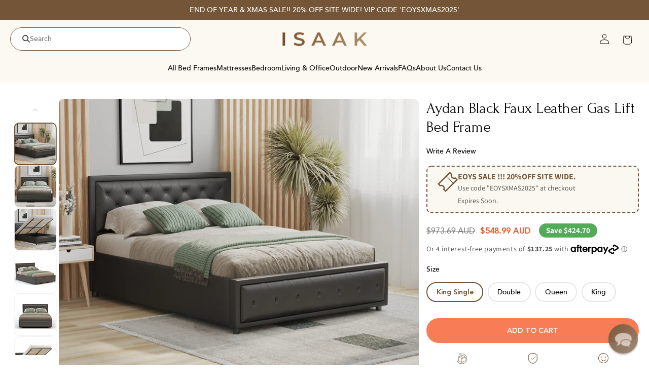

--- FILE ---
content_type: text/html; charset=utf-8
request_url: https://isaak.com.au/products/aydan-black-faux-leather-gas-lift-bed-frame
body_size: 42132
content:
<!doctype html>
<html class="js mh_productpage_html" lang="en">
  <head>
    <meta charset="utf-8">
    <meta http-equiv="X-UA-Compatible" content="IE=edge">
    <meta name="viewport" content="width=device-width,initial-scale=1">
    <meta name="theme-color" content="">
    <link rel="canonical" href="https://isaak.com.au/products/aydan-black-faux-leather-gas-lift-bed-frame">

    <!-- Hotjar Tracking Code for Site 5314521 (name missing) -->
    <script>
      (function(h,o,t,j,a,r){
        h.hj=h.hj||function(){(h.hj.q=h.hj.q||[]).push(arguments)};
        h._hjSettings={hjid:5314521,hjsv:6};
        a=o.getElementsByTagName('head')[0];
        r=o.createElement('script');r.async=1;
        r.src=t+h._hjSettings.hjid+j+h._hjSettings.hjsv;
        a.appendChild(r);
      })(window,document,'https://static.hotjar.com/c/hotjar-','.js?sv=');
    </script><link rel="icon" type="image/png" href="//isaak.com.au/cdn/shop/files/ISAAK_FAVICON_32x32_7b5ca00d-ac46-4ab5-b7ff-9b18babe22af.webp?crop=center&height=32&v=1736044621&width=32"><link rel="preconnect" href="https://fonts.shopifycdn.com" crossorigin><title>
      Aydan Black Faux Leather Gas Lift Bed Frame
 &ndash; ISAAK</title>

    
      <meta name="description" content="Classic and charming, this bed boasts a white shade that adds elegance and sophistication to your room. Its gorgeous upholstery, soft texture, and timeless finish make it perfect for the bedroom because it blends well while standing out.">
    

    

<meta property="og:site_name" content="ISAAK">
<meta property="og:url" content="https://isaak.com.au/products/aydan-black-faux-leather-gas-lift-bed-frame">
<meta property="og:title" content="Aydan Black Faux Leather Gas Lift Bed Frame">
<meta property="og:type" content="product">
<meta property="og:description" content="Classic and charming, this bed boasts a white shade that adds elegance and sophistication to your room. Its gorgeous upholstery, soft texture, and timeless finish make it perfect for the bedroom because it blends well while standing out."><meta property="og:image" content="http://isaak.com.au/cdn/shop/files/BF-B-ENZO-Blackpic01.jpg?v=1700358829">
  <meta property="og:image:secure_url" content="https://isaak.com.au/cdn/shop/files/BF-B-ENZO-Blackpic01.jpg?v=1700358829">
  <meta property="og:image:width" content="2048">
  <meta property="og:image:height" content="1556"><meta property="og:price:amount" content="548.99">
  <meta property="og:price:currency" content="AUD"><meta name="twitter:card" content="summary_large_image">
<meta name="twitter:title" content="Aydan Black Faux Leather Gas Lift Bed Frame">
<meta name="twitter:description" content="Classic and charming, this bed boasts a white shade that adds elegance and sophistication to your room. Its gorgeous upholstery, soft texture, and timeless finish make it perfect for the bedroom because it blends well while standing out.">


    <script src="//isaak.com.au/cdn/shop/t/13/assets/constants.js?v=132983761750457495441740651164" defer="defer"></script>
    <script src="//isaak.com.au/cdn/shop/t/13/assets/pubsub.js?v=158357773527763999511740651164" defer="defer"></script>
    <script src="//isaak.com.au/cdn/shop/t/13/assets/global.js?v=73006387073776423671741300603" defer="defer"></script>
    <script src="//isaak.com.au/cdn/shop/t/13/assets/details-disclosure.js?v=13653116266235556501740651164" defer="defer"></script>
    <script src="//isaak.com.au/cdn/shop/t/13/assets/details-modal.js?v=25581673532751508451740651164" defer="defer"></script>
    <script src="//isaak.com.au/cdn/shop/t/13/assets/search-form.js?v=133129549252120666541740651164" defer="defer"></script><script>window.performance && window.performance.mark && window.performance.mark('shopify.content_for_header.start');</script><meta id="shopify-digital-wallet" name="shopify-digital-wallet" content="/60587606223/digital_wallets/dialog">
<meta name="shopify-checkout-api-token" content="1f78a9dfe637c7415255aae4ab46b836">
<meta id="in-context-paypal-metadata" data-shop-id="60587606223" data-venmo-supported="false" data-environment="production" data-locale="en_US" data-paypal-v4="true" data-currency="AUD">
<link rel="alternate" type="application/json+oembed" href="https://isaak.com.au/products/aydan-black-faux-leather-gas-lift-bed-frame.oembed">
<script async="async" src="/checkouts/internal/preloads.js?locale=en-AU"></script>
<link rel="preconnect" href="https://shop.app" crossorigin="anonymous">
<script async="async" src="https://shop.app/checkouts/internal/preloads.js?locale=en-AU&shop_id=60587606223" crossorigin="anonymous"></script>
<script id="apple-pay-shop-capabilities" type="application/json">{"shopId":60587606223,"countryCode":"AU","currencyCode":"AUD","merchantCapabilities":["supports3DS"],"merchantId":"gid:\/\/shopify\/Shop\/60587606223","merchantName":"ISAAK","requiredBillingContactFields":["postalAddress","email","phone"],"requiredShippingContactFields":["postalAddress","email","phone"],"shippingType":"shipping","supportedNetworks":["visa","masterCard","amex","jcb"],"total":{"type":"pending","label":"ISAAK","amount":"1.00"},"shopifyPaymentsEnabled":true,"supportsSubscriptions":true}</script>
<script id="shopify-features" type="application/json">{"accessToken":"1f78a9dfe637c7415255aae4ab46b836","betas":["rich-media-storefront-analytics"],"domain":"isaak.com.au","predictiveSearch":true,"shopId":60587606223,"locale":"en"}</script>
<script>var Shopify = Shopify || {};
Shopify.shop = "istyledesign.myshopify.com";
Shopify.locale = "en";
Shopify.currency = {"active":"AUD","rate":"1.0"};
Shopify.country = "AU";
Shopify.theme = {"name":"[PERFORMANCE] Ignite Your Brand v1.3","id":132250501327,"schema_name":"Dawn","schema_version":"15.2.0","theme_store_id":887,"role":"main"};
Shopify.theme.handle = "null";
Shopify.theme.style = {"id":null,"handle":null};
Shopify.cdnHost = "isaak.com.au/cdn";
Shopify.routes = Shopify.routes || {};
Shopify.routes.root = "/";</script>
<script type="module">!function(o){(o.Shopify=o.Shopify||{}).modules=!0}(window);</script>
<script>!function(o){function n(){var o=[];function n(){o.push(Array.prototype.slice.apply(arguments))}return n.q=o,n}var t=o.Shopify=o.Shopify||{};t.loadFeatures=n(),t.autoloadFeatures=n()}(window);</script>
<script>
  window.ShopifyPay = window.ShopifyPay || {};
  window.ShopifyPay.apiHost = "shop.app\/pay";
  window.ShopifyPay.redirectState = null;
</script>
<script id="shop-js-analytics" type="application/json">{"pageType":"product"}</script>
<script defer="defer" async type="module" src="//isaak.com.au/cdn/shopifycloud/shop-js/modules/v2/client.init-shop-cart-sync_BT-GjEfc.en.esm.js"></script>
<script defer="defer" async type="module" src="//isaak.com.au/cdn/shopifycloud/shop-js/modules/v2/chunk.common_D58fp_Oc.esm.js"></script>
<script defer="defer" async type="module" src="//isaak.com.au/cdn/shopifycloud/shop-js/modules/v2/chunk.modal_xMitdFEc.esm.js"></script>
<script type="module">
  await import("//isaak.com.au/cdn/shopifycloud/shop-js/modules/v2/client.init-shop-cart-sync_BT-GjEfc.en.esm.js");
await import("//isaak.com.au/cdn/shopifycloud/shop-js/modules/v2/chunk.common_D58fp_Oc.esm.js");
await import("//isaak.com.au/cdn/shopifycloud/shop-js/modules/v2/chunk.modal_xMitdFEc.esm.js");

  window.Shopify.SignInWithShop?.initShopCartSync?.({"fedCMEnabled":true,"windoidEnabled":true});

</script>
<script>
  window.Shopify = window.Shopify || {};
  if (!window.Shopify.featureAssets) window.Shopify.featureAssets = {};
  window.Shopify.featureAssets['shop-js'] = {"shop-cart-sync":["modules/v2/client.shop-cart-sync_DZOKe7Ll.en.esm.js","modules/v2/chunk.common_D58fp_Oc.esm.js","modules/v2/chunk.modal_xMitdFEc.esm.js"],"init-fed-cm":["modules/v2/client.init-fed-cm_B6oLuCjv.en.esm.js","modules/v2/chunk.common_D58fp_Oc.esm.js","modules/v2/chunk.modal_xMitdFEc.esm.js"],"shop-cash-offers":["modules/v2/client.shop-cash-offers_D2sdYoxE.en.esm.js","modules/v2/chunk.common_D58fp_Oc.esm.js","modules/v2/chunk.modal_xMitdFEc.esm.js"],"shop-login-button":["modules/v2/client.shop-login-button_QeVjl5Y3.en.esm.js","modules/v2/chunk.common_D58fp_Oc.esm.js","modules/v2/chunk.modal_xMitdFEc.esm.js"],"pay-button":["modules/v2/client.pay-button_DXTOsIq6.en.esm.js","modules/v2/chunk.common_D58fp_Oc.esm.js","modules/v2/chunk.modal_xMitdFEc.esm.js"],"shop-button":["modules/v2/client.shop-button_DQZHx9pm.en.esm.js","modules/v2/chunk.common_D58fp_Oc.esm.js","modules/v2/chunk.modal_xMitdFEc.esm.js"],"avatar":["modules/v2/client.avatar_BTnouDA3.en.esm.js"],"init-windoid":["modules/v2/client.init-windoid_CR1B-cfM.en.esm.js","modules/v2/chunk.common_D58fp_Oc.esm.js","modules/v2/chunk.modal_xMitdFEc.esm.js"],"init-shop-for-new-customer-accounts":["modules/v2/client.init-shop-for-new-customer-accounts_C_vY_xzh.en.esm.js","modules/v2/client.shop-login-button_QeVjl5Y3.en.esm.js","modules/v2/chunk.common_D58fp_Oc.esm.js","modules/v2/chunk.modal_xMitdFEc.esm.js"],"init-shop-email-lookup-coordinator":["modules/v2/client.init-shop-email-lookup-coordinator_BI7n9ZSv.en.esm.js","modules/v2/chunk.common_D58fp_Oc.esm.js","modules/v2/chunk.modal_xMitdFEc.esm.js"],"init-shop-cart-sync":["modules/v2/client.init-shop-cart-sync_BT-GjEfc.en.esm.js","modules/v2/chunk.common_D58fp_Oc.esm.js","modules/v2/chunk.modal_xMitdFEc.esm.js"],"shop-toast-manager":["modules/v2/client.shop-toast-manager_DiYdP3xc.en.esm.js","modules/v2/chunk.common_D58fp_Oc.esm.js","modules/v2/chunk.modal_xMitdFEc.esm.js"],"init-customer-accounts":["modules/v2/client.init-customer-accounts_D9ZNqS-Q.en.esm.js","modules/v2/client.shop-login-button_QeVjl5Y3.en.esm.js","modules/v2/chunk.common_D58fp_Oc.esm.js","modules/v2/chunk.modal_xMitdFEc.esm.js"],"init-customer-accounts-sign-up":["modules/v2/client.init-customer-accounts-sign-up_iGw4briv.en.esm.js","modules/v2/client.shop-login-button_QeVjl5Y3.en.esm.js","modules/v2/chunk.common_D58fp_Oc.esm.js","modules/v2/chunk.modal_xMitdFEc.esm.js"],"shop-follow-button":["modules/v2/client.shop-follow-button_CqMgW2wH.en.esm.js","modules/v2/chunk.common_D58fp_Oc.esm.js","modules/v2/chunk.modal_xMitdFEc.esm.js"],"checkout-modal":["modules/v2/client.checkout-modal_xHeaAweL.en.esm.js","modules/v2/chunk.common_D58fp_Oc.esm.js","modules/v2/chunk.modal_xMitdFEc.esm.js"],"shop-login":["modules/v2/client.shop-login_D91U-Q7h.en.esm.js","modules/v2/chunk.common_D58fp_Oc.esm.js","modules/v2/chunk.modal_xMitdFEc.esm.js"],"lead-capture":["modules/v2/client.lead-capture_BJmE1dJe.en.esm.js","modules/v2/chunk.common_D58fp_Oc.esm.js","modules/v2/chunk.modal_xMitdFEc.esm.js"],"payment-terms":["modules/v2/client.payment-terms_Ci9AEqFq.en.esm.js","modules/v2/chunk.common_D58fp_Oc.esm.js","modules/v2/chunk.modal_xMitdFEc.esm.js"]};
</script>
<script>(function() {
  var isLoaded = false;
  function asyncLoad() {
    if (isLoaded) return;
    isLoaded = true;
    var urls = ["https:\/\/cdn1.stamped.io\/files\/widget.min.js?shop=istyledesign.myshopify.com","https:\/\/cdn.jsdelivr.net\/gh\/apphq\/slidecart-dist@master\/slidecarthq-forward.js?4\u0026shop=istyledesign.myshopify.com","https:\/\/cdn.reamaze.com\/assets\/reamaze-loader.js?shop=istyledesign.myshopify.com","https:\/\/schemaplusfiles.s3.amazonaws.com\/loader.min.js?shop=istyledesign.myshopify.com","https:\/\/static.klaviyo.com\/onsite\/js\/klaviyo.js?company_id=X5xZ6Y\u0026shop=istyledesign.myshopify.com","https:\/\/storage.nfcube.com\/instafeed-f9d5f04e6535547e2c76b25644400d90.js?shop=istyledesign.myshopify.com","\/\/searchanise-ef84.kxcdn.com\/widgets\/shopify\/init.js?a=8F5G5y6e0S\u0026shop=istyledesign.myshopify.com","https:\/\/sp-micro-next.b-cdn.net\/sp-micro.umd.js?shop=istyledesign.myshopify.com","https:\/\/cdn.rebuyengine.com\/onsite\/js\/rebuy.js?shop=istyledesign.myshopify.com"];
    for (var i = 0; i < urls.length; i++) {
      var s = document.createElement('script');
      s.type = 'text/javascript';
      s.async = true;
      s.src = urls[i];
      var x = document.getElementsByTagName('script')[0];
      x.parentNode.insertBefore(s, x);
    }
  };
  if(window.attachEvent) {
    window.attachEvent('onload', asyncLoad);
  } else {
    window.addEventListener('load', asyncLoad, false);
  }
})();</script>
<script id="__st">var __st={"a":60587606223,"offset":39600,"reqid":"468f3b01-4e62-4908-852a-ab0d2a2fde06-1769304226","pageurl":"isaak.com.au\/products\/aydan-black-faux-leather-gas-lift-bed-frame","u":"a39a70c64baa","p":"product","rtyp":"product","rid":7293225107663};</script>
<script>window.ShopifyPaypalV4VisibilityTracking = true;</script>
<script id="captcha-bootstrap">!function(){'use strict';const t='contact',e='account',n='new_comment',o=[[t,t],['blogs',n],['comments',n],[t,'customer']],c=[[e,'customer_login'],[e,'guest_login'],[e,'recover_customer_password'],[e,'create_customer']],r=t=>t.map((([t,e])=>`form[action*='/${t}']:not([data-nocaptcha='true']) input[name='form_type'][value='${e}']`)).join(','),a=t=>()=>t?[...document.querySelectorAll(t)].map((t=>t.form)):[];function s(){const t=[...o],e=r(t);return a(e)}const i='password',u='form_key',d=['recaptcha-v3-token','g-recaptcha-response','h-captcha-response',i],f=()=>{try{return window.sessionStorage}catch{return}},m='__shopify_v',_=t=>t.elements[u];function p(t,e,n=!1){try{const o=window.sessionStorage,c=JSON.parse(o.getItem(e)),{data:r}=function(t){const{data:e,action:n}=t;return t[m]||n?{data:e,action:n}:{data:t,action:n}}(c);for(const[e,n]of Object.entries(r))t.elements[e]&&(t.elements[e].value=n);n&&o.removeItem(e)}catch(o){console.error('form repopulation failed',{error:o})}}const l='form_type',E='cptcha';function T(t){t.dataset[E]=!0}const w=window,h=w.document,L='Shopify',v='ce_forms',y='captcha';let A=!1;((t,e)=>{const n=(g='f06e6c50-85a8-45c8-87d0-21a2b65856fe',I='https://cdn.shopify.com/shopifycloud/storefront-forms-hcaptcha/ce_storefront_forms_captcha_hcaptcha.v1.5.2.iife.js',D={infoText:'Protected by hCaptcha',privacyText:'Privacy',termsText:'Terms'},(t,e,n)=>{const o=w[L][v],c=o.bindForm;if(c)return c(t,g,e,D).then(n);var r;o.q.push([[t,g,e,D],n]),r=I,A||(h.body.append(Object.assign(h.createElement('script'),{id:'captcha-provider',async:!0,src:r})),A=!0)});var g,I,D;w[L]=w[L]||{},w[L][v]=w[L][v]||{},w[L][v].q=[],w[L][y]=w[L][y]||{},w[L][y].protect=function(t,e){n(t,void 0,e),T(t)},Object.freeze(w[L][y]),function(t,e,n,w,h,L){const[v,y,A,g]=function(t,e,n){const i=e?o:[],u=t?c:[],d=[...i,...u],f=r(d),m=r(i),_=r(d.filter((([t,e])=>n.includes(e))));return[a(f),a(m),a(_),s()]}(w,h,L),I=t=>{const e=t.target;return e instanceof HTMLFormElement?e:e&&e.form},D=t=>v().includes(t);t.addEventListener('submit',(t=>{const e=I(t);if(!e)return;const n=D(e)&&!e.dataset.hcaptchaBound&&!e.dataset.recaptchaBound,o=_(e),c=g().includes(e)&&(!o||!o.value);(n||c)&&t.preventDefault(),c&&!n&&(function(t){try{if(!f())return;!function(t){const e=f();if(!e)return;const n=_(t);if(!n)return;const o=n.value;o&&e.removeItem(o)}(t);const e=Array.from(Array(32),(()=>Math.random().toString(36)[2])).join('');!function(t,e){_(t)||t.append(Object.assign(document.createElement('input'),{type:'hidden',name:u})),t.elements[u].value=e}(t,e),function(t,e){const n=f();if(!n)return;const o=[...t.querySelectorAll(`input[type='${i}']`)].map((({name:t})=>t)),c=[...d,...o],r={};for(const[a,s]of new FormData(t).entries())c.includes(a)||(r[a]=s);n.setItem(e,JSON.stringify({[m]:1,action:t.action,data:r}))}(t,e)}catch(e){console.error('failed to persist form',e)}}(e),e.submit())}));const S=(t,e)=>{t&&!t.dataset[E]&&(n(t,e.some((e=>e===t))),T(t))};for(const o of['focusin','change'])t.addEventListener(o,(t=>{const e=I(t);D(e)&&S(e,y())}));const B=e.get('form_key'),M=e.get(l),P=B&&M;t.addEventListener('DOMContentLoaded',(()=>{const t=y();if(P)for(const e of t)e.elements[l].value===M&&p(e,B);[...new Set([...A(),...v().filter((t=>'true'===t.dataset.shopifyCaptcha))])].forEach((e=>S(e,t)))}))}(h,new URLSearchParams(w.location.search),n,t,e,['guest_login'])})(!0,!0)}();</script>
<script integrity="sha256-4kQ18oKyAcykRKYeNunJcIwy7WH5gtpwJnB7kiuLZ1E=" data-source-attribution="shopify.loadfeatures" defer="defer" src="//isaak.com.au/cdn/shopifycloud/storefront/assets/storefront/load_feature-a0a9edcb.js" crossorigin="anonymous"></script>
<script crossorigin="anonymous" defer="defer" src="//isaak.com.au/cdn/shopifycloud/storefront/assets/shopify_pay/storefront-65b4c6d7.js?v=20250812"></script>
<script data-source-attribution="shopify.dynamic_checkout.dynamic.init">var Shopify=Shopify||{};Shopify.PaymentButton=Shopify.PaymentButton||{isStorefrontPortableWallets:!0,init:function(){window.Shopify.PaymentButton.init=function(){};var t=document.createElement("script");t.src="https://isaak.com.au/cdn/shopifycloud/portable-wallets/latest/portable-wallets.en.js",t.type="module",document.head.appendChild(t)}};
</script>
<script data-source-attribution="shopify.dynamic_checkout.buyer_consent">
  function portableWalletsHideBuyerConsent(e){var t=document.getElementById("shopify-buyer-consent"),n=document.getElementById("shopify-subscription-policy-button");t&&n&&(t.classList.add("hidden"),t.setAttribute("aria-hidden","true"),n.removeEventListener("click",e))}function portableWalletsShowBuyerConsent(e){var t=document.getElementById("shopify-buyer-consent"),n=document.getElementById("shopify-subscription-policy-button");t&&n&&(t.classList.remove("hidden"),t.removeAttribute("aria-hidden"),n.addEventListener("click",e))}window.Shopify?.PaymentButton&&(window.Shopify.PaymentButton.hideBuyerConsent=portableWalletsHideBuyerConsent,window.Shopify.PaymentButton.showBuyerConsent=portableWalletsShowBuyerConsent);
</script>
<script data-source-attribution="shopify.dynamic_checkout.cart.bootstrap">document.addEventListener("DOMContentLoaded",(function(){function t(){return document.querySelector("shopify-accelerated-checkout-cart, shopify-accelerated-checkout")}if(t())Shopify.PaymentButton.init();else{new MutationObserver((function(e,n){t()&&(Shopify.PaymentButton.init(),n.disconnect())})).observe(document.body,{childList:!0,subtree:!0})}}));
</script>
<link id="shopify-accelerated-checkout-styles" rel="stylesheet" media="screen" href="https://isaak.com.au/cdn/shopifycloud/portable-wallets/latest/accelerated-checkout-backwards-compat.css" crossorigin="anonymous">
<style id="shopify-accelerated-checkout-cart">
        #shopify-buyer-consent {
  margin-top: 1em;
  display: inline-block;
  width: 100%;
}

#shopify-buyer-consent.hidden {
  display: none;
}

#shopify-subscription-policy-button {
  background: none;
  border: none;
  padding: 0;
  text-decoration: underline;
  font-size: inherit;
  cursor: pointer;
}

#shopify-subscription-policy-button::before {
  box-shadow: none;
}

      </style>

<script>window.performance && window.performance.mark && window.performance.mark('shopify.content_for_header.end');</script>


    <style data-shopify>
      @font-face {
  font-family: Assistant;
  font-weight: 400;
  font-style: normal;
  font-display: swap;
  src: url("//isaak.com.au/cdn/fonts/assistant/assistant_n4.9120912a469cad1cc292572851508ca49d12e768.woff2") format("woff2"),
       url("//isaak.com.au/cdn/fonts/assistant/assistant_n4.6e9875ce64e0fefcd3f4446b7ec9036b3ddd2985.woff") format("woff");
}

      @font-face {
  font-family: Assistant;
  font-weight: 700;
  font-style: normal;
  font-display: swap;
  src: url("//isaak.com.au/cdn/fonts/assistant/assistant_n7.bf44452348ec8b8efa3aa3068825305886b1c83c.woff2") format("woff2"),
       url("//isaak.com.au/cdn/fonts/assistant/assistant_n7.0c887fee83f6b3bda822f1150b912c72da0f7b64.woff") format("woff");
}

      
      
      @font-face {
  font-family: Assistant;
  font-weight: 400;
  font-style: normal;
  font-display: swap;
  src: url("//isaak.com.au/cdn/fonts/assistant/assistant_n4.9120912a469cad1cc292572851508ca49d12e768.woff2") format("woff2"),
       url("//isaak.com.au/cdn/fonts/assistant/assistant_n4.6e9875ce64e0fefcd3f4446b7ec9036b3ddd2985.woff") format("woff");
}


      
        :root,
        .color-scheme-1 {
          --color-background: 255,255,255;
        
          --gradient-background: #ffffff;
        

        

        --color-foreground: 18,18,18;
        --color-background-contrast: 191,191,191;
        --color-shadow: 18,18,18;
        --color-button: 18,18,18;
        --color-button-text: 255,255,255;
        --color-secondary-button: 255,255,255;
        --color-secondary-button-text: 18,18,18;
        --color-link: 18,18,18;
        --color-badge-foreground: 18,18,18;
        --color-badge-background: 255,255,255;
        --color-badge-border: 18,18,18;
        --payment-terms-background-color: rgb(255 255 255);
      }
      
        
        .color-scheme-2 {
          --color-background: 243,243,243;
        
          --gradient-background: #f3f3f3;
        

        

        --color-foreground: 18,18,18;
        --color-background-contrast: 179,179,179;
        --color-shadow: 18,18,18;
        --color-button: 18,18,18;
        --color-button-text: 243,243,243;
        --color-secondary-button: 243,243,243;
        --color-secondary-button-text: 18,18,18;
        --color-link: 18,18,18;
        --color-badge-foreground: 18,18,18;
        --color-badge-background: 243,243,243;
        --color-badge-border: 18,18,18;
        --payment-terms-background-color: rgb(243 243 243);
      }
      
        
        .color-scheme-3 {
          --color-background: 36,40,51;
        
          --gradient-background: #242833;
        

        

        --color-foreground: 255,255,255;
        --color-background-contrast: 47,52,66;
        --color-shadow: 18,18,18;
        --color-button: 255,255,255;
        --color-button-text: 0,0,0;
        --color-secondary-button: 36,40,51;
        --color-secondary-button-text: 255,255,255;
        --color-link: 255,255,255;
        --color-badge-foreground: 255,255,255;
        --color-badge-background: 36,40,51;
        --color-badge-border: 255,255,255;
        --payment-terms-background-color: rgb(36 40 51);
      }
      
        
        .color-scheme-4 {
          --color-background: 18,18,18;
        
          --gradient-background: #121212;
        

        

        --color-foreground: 255,255,255;
        --color-background-contrast: 146,146,146;
        --color-shadow: 18,18,18;
        --color-button: 255,255,255;
        --color-button-text: 18,18,18;
        --color-secondary-button: 18,18,18;
        --color-secondary-button-text: 255,255,255;
        --color-link: 255,255,255;
        --color-badge-foreground: 255,255,255;
        --color-badge-background: 18,18,18;
        --color-badge-border: 255,255,255;
        --payment-terms-background-color: rgb(18 18 18);
      }
      
        
        .color-scheme-5 {
          --color-background: 51,79,180;
        
          --gradient-background: #334fb4;
        

        

        --color-foreground: 255,255,255;
        --color-background-contrast: 23,35,81;
        --color-shadow: 18,18,18;
        --color-button: 255,255,255;
        --color-button-text: 51,79,180;
        --color-secondary-button: 51,79,180;
        --color-secondary-button-text: 255,255,255;
        --color-link: 255,255,255;
        --color-badge-foreground: 255,255,255;
        --color-badge-background: 51,79,180;
        --color-badge-border: 255,255,255;
        --payment-terms-background-color: rgb(51 79 180);
      }
      

      body, .color-scheme-1, .color-scheme-2, .color-scheme-3, .color-scheme-4, .color-scheme-5 {
        color: rgba(var(--color-foreground), 0.75);
        background-color: rgb(var(--color-background));
      }

      :root {
        --font-body-family: Assistant, sans-serif;
        --font-body-style: normal;
        --font-body-weight: 400;
        --font-body-weight-bold: 700;

        --font-heading-family: Assistant, sans-serif;
        --font-heading-style: normal;
        --font-heading-weight: 400;

        --font-body-scale: 1.0;
        --font-heading-scale: 1.0;

        --media-padding: px;
        --media-border-opacity: 0.05;
        --media-border-width: 1px;
        --media-radius: 0px;
        --media-shadow-opacity: 0.0;
        --media-shadow-horizontal-offset: 0px;
        --media-shadow-vertical-offset: 4px;
        --media-shadow-blur-radius: 5px;
        --media-shadow-visible: 0;

        --page-width: 120rem;
        --page-width-margin: 0rem;

        --product-card-image-padding: 0.0rem;
        --product-card-corner-radius: 0.0rem;
        --product-card-text-alignment: left;
        --product-card-border-width: 0.0rem;
        --product-card-border-opacity: 0.1;
        --product-card-shadow-opacity: 0.0;
        --product-card-shadow-visible: 0;
        --product-card-shadow-horizontal-offset: 0.0rem;
        --product-card-shadow-vertical-offset: 0.4rem;
        --product-card-shadow-blur-radius: 0.5rem;

        --collection-card-image-padding: 0.0rem;
        --collection-card-corner-radius: 0.0rem;
        --collection-card-text-alignment: left;
        --collection-card-border-width: 0.0rem;
        --collection-card-border-opacity: 0.0;
        --collection-card-shadow-opacity: 0.1;
        --collection-card-shadow-visible: 1;
        --collection-card-shadow-horizontal-offset: 0.0rem;
        --collection-card-shadow-vertical-offset: 0.0rem;
        --collection-card-shadow-blur-radius: 0.0rem;

        --blog-card-image-padding: 0.0rem;
        --blog-card-corner-radius: 0.0rem;
        --blog-card-text-alignment: left;
        --blog-card-border-width: 0.0rem;
        --blog-card-border-opacity: 0.0;
        --blog-card-shadow-opacity: 0.1;
        --blog-card-shadow-visible: 1;
        --blog-card-shadow-horizontal-offset: 0.0rem;
        --blog-card-shadow-vertical-offset: 0.0rem;
        --blog-card-shadow-blur-radius: 0.0rem;

        --badge-corner-radius: 4.0rem;

        --popup-border-width: 1px;
        --popup-border-opacity: 0.1;
        --popup-corner-radius: 0px;
        --popup-shadow-opacity: 0.0;
        --popup-shadow-horizontal-offset: 0px;
        --popup-shadow-vertical-offset: 4px;
        --popup-shadow-blur-radius: 5px;

        --drawer-border-width: 1px;
        --drawer-border-opacity: 0.1;
        --drawer-shadow-opacity: 0.0;
        --drawer-shadow-horizontal-offset: 0px;
        --drawer-shadow-vertical-offset: 4px;
        --drawer-shadow-blur-radius: 5px;

        --spacing-sections-desktop: 0px;
        --spacing-sections-mobile: 0px;

        --grid-desktop-vertical-spacing: 8px;
        --grid-desktop-horizontal-spacing: 8px;
        --grid-mobile-vertical-spacing: 4px;
        --grid-mobile-horizontal-spacing: 4px;

        --text-boxes-border-opacity: 0.1;
        --text-boxes-border-width: 0px;
        --text-boxes-radius: 0px;
        --text-boxes-shadow-opacity: 0.0;
        --text-boxes-shadow-visible: 0;
        --text-boxes-shadow-horizontal-offset: 0px;
        --text-boxes-shadow-vertical-offset: 4px;
        --text-boxes-shadow-blur-radius: 5px;

        --buttons-radius: 0px;
        --buttons-radius-outset: 0px;
        --buttons-border-width: 1px;
        --buttons-border-opacity: 1.0;
        --buttons-shadow-opacity: 0.0;
        --buttons-shadow-visible: 0;
        --buttons-shadow-horizontal-offset: 0px;
        --buttons-shadow-vertical-offset: 4px;
        --buttons-shadow-blur-radius: 5px;
        --buttons-border-offset: 0px;

        --inputs-radius: 0px;
        --inputs-border-width: 1px;
        --inputs-border-opacity: 0.55;
        --inputs-shadow-opacity: 0.0;
        --inputs-shadow-horizontal-offset: 0px;
        --inputs-margin-offset: 0px;
        --inputs-shadow-vertical-offset: 4px;
        --inputs-shadow-blur-radius: 5px;
        --inputs-radius-outset: 0px;

        --variant-pills-radius: 40px;
        --variant-pills-border-width: 1px;
        --variant-pills-border-opacity: 0.55;
        --variant-pills-shadow-opacity: 0.0;
        --variant-pills-shadow-horizontal-offset: 0px;
        --variant-pills-shadow-vertical-offset: 4px;
        --variant-pills-shadow-blur-radius: 5px;
      }

      *,
      *::before,
      *::after {
        box-sizing: inherit;
      }

      html {
        box-sizing: border-box;
        font-size: calc(var(--font-body-scale) * 62.5%);
        height: 100%;
      }

      body {
        display: grid;
        grid-template-rows: auto auto 1fr auto;
        grid-template-columns: 100%;
        min-height: 100%;
        margin: 0;
        font-size: 1.5rem;
        letter-spacing: 0.06rem;
        line-height: calc(1 + 0.8 / var(--font-body-scale));
        font-family: var(--font-body-family);
        font-style: var(--font-body-style);
        font-weight: var(--font-body-weight);
      }

      @media screen and (min-width: 750px) {
        body {
          font-size: 1.6rem;
        }
      }
    </style>

    <link href="//isaak.com.au/cdn/shop/t/13/assets/base.css?v=159841507637079171801740651164" rel="stylesheet" type="text/css" media="all" />
    <link rel="stylesheet" href="//isaak.com.au/cdn/shop/t/13/assets/component-cart-items.css?v=123238115697927560811740651164" media="print" onload="this.media='all'">

    
    <!-- -> Font-Family(Forum) Google Fonts CDN -->
    <link rel="preconnect" href="https://fonts.googleapis.com" />
    <link rel="preconnect" href="https://fonts.gstatic.com" crossorigin />
    <link
      href="https://fonts.googleapis.com/css2?family=Forum&display=swap"
      rel="stylesheet"
    />

    <!-- Link Swiper's CSS -->
    <link
      rel="stylesheet"
      href="https://cdn.jsdelivr.net/npm/swiper@11/swiper-bundle.min.css"
    />

    <!-- jQuery UI CSS -->
    <link rel="stylesheet" href="https://code.jquery.com/ui/1.13.2/themes/smoothness/jquery-ui.css">

    <!-- Custom Styleshet Link -->
    <link rel="stylesheet" href="//isaak.com.au/cdn/shop/t/13/assets/mh-global-style.css?v=178226447614823763731740651164">
    <link rel="stylesheet" href="//isaak.com.au/cdn/shop/t/13/assets/mh-section-style.css?v=101829655774837333221741532888">
      <link rel="preload" as="font" href="//isaak.com.au/cdn/fonts/assistant/assistant_n4.9120912a469cad1cc292572851508ca49d12e768.woff2" type="font/woff2" crossorigin>
      

      <link rel="preload" as="font" href="//isaak.com.au/cdn/fonts/assistant/assistant_n4.9120912a469cad1cc292572851508ca49d12e768.woff2" type="font/woff2" crossorigin>
      
<script>
      if (Shopify.designMode) {
        document.documentElement.classList.add('shopify-design-mode');
      }
    </script>

    <!-- REAMAZE INTEGRATION START - DO NOT REMOVE -->
    <!-- Reamaze Config file - DO NOT REMOVE -->
<script type="text/javascript">
  var _support = _support || { 'ui': {}, 'user': {} };
  _support.account = "istyledesign";
</script>

<!-- reamaze_embeddable_39950_s -->
<!-- Embeddable - istyledesign Chat / Contact Form Shoutbox -->
<script type="text/javascript">
  var _support = _support || { 'ui': {}, 'user': {} };
  _support['account'] = 'istyledesign';
  _support['ui']['contactMode'] = 'mixed';
  _support['ui']['enableKb'] = 'true';
  _support['ui']['styles'] = {
    widgetColor: 'rgb(116, 85, 56)',
    gradient: true,
  };
  _support['ui']['shoutboxFacesMode'] = 'default';
  _support['ui']['shoutboxHeaderLogo'] = true;
  _support['ui']['widget'] = {
    icon: 'chat',
    displayOn: 'all',
    fontSize: 'default',
    allowBotProcessing: true,
    label: {
      text: 'Let us know if you have any questions! &#128522;',
      mode: "notification",
      delay: 15,
      duration: 30,
      primary: "I have a question",
      secondary: "No, thanks",
    },
    position: 'bottom-right',
    mobilePosition: 'bottom-right'
  };
  _support['apps'] = {
    recentConversations: {},
    faq: {"enabled":true},
    orders: {"enabled":true}
  };
</script>
<!-- reamaze_embeddable_39950_e -->

    <!-- Reamaze SSO file - DO NOT REMOVE -->


    <!-- REAMAZE INTEGRATION END - DO NOT REMOVE -->
    
  <!-- BEGIN app block: shopify://apps/reamaze-live-chat-helpdesk/blocks/reamaze-config/ef7a830c-d722-47c6-883b-11db06c95733 -->



<!-- END app block --><!-- BEGIN app block: shopify://apps/zoorix-sticky-atc/blocks/zoorix-head/16cf6adc-8b22-4e73-be2b-b93c1acde1da --><script>
  window.zoorix_sticky_atc_template = "product";
  window.zoorix_sticky_atc_money_format = "${{amount}}";
  window.zoorix_sticky_atc_money_format_with_currency = "${{amount}} AUD";
  window.zoorix_shop_name = "istyledesign.myshopify.com";
  window.zoorix_sticky_atc_config = {"id":"ac19040a-7f17-4757-a6a3-837e3bacb916","shop":"istyledesign.myshopify.com","widget_dev":null,"enabled":"free","unsubscribed":false,"createdAt":"2025-01-09T02:35:30.408Z","updatedAt":"2025-02-21T05:40:35.050Z","follow_up_action":"none","show_after_percentage_scroll":25,"bar_position":"top","bar_align":"spread","show_product_name":true,"show_variants":true,"show_price":true,"show_compare_at_price":true,"show_quantity":true,"mobile_minimal_mode":true,"bar_bg_color":"#ffffff","bar_text_color":"#745538","button_bg_color":"#745538","button_text_color":"#ffffff","show_confirmation_seconds":2,"confirmation_bar_bg_color":"#ffffff","confirmation_bar_text_color":"#745538","border_radius":"0.5em","show_on_desktop":true,"show_on_mobile":true,"button_shake_class":null,"trigger_element_selector":null,"scroll_to_other_element":null,"main_atc_selector":null,"css_theme":"minimal","open_cart_drawer":true,"custom_css":null,"custom_js":null,"font_family":null,"dealeasy_integration":false,"kaching_integration":false,"zoorix_integration":false,"display_settings":{"collectionGroups":[],"pageGroups":[]},"packageId":"71aa6168-a890-48dd-b447-74d659099442","couponId":null,"tierKey":"free","chargeId":null,"monthlyBilling":null,"viewedPlans":false,"usedTrialDays":false,"show_on_out_of_stock":true,"quickAddToCart":false,"texts":{"en":{"atc_button":"Add To Cart","confirmation":"Just Added!","out_of_stock":"Out of Stock"}},"package":{"id":"71aa6168-a890-48dd-b447-74d659099442","name":"Beta","data":{"tiers":[{"key":"free","name":"Free Plan","features":["zoorixMIntegration"],"trialDays":0,"recommended":false,"yearlyPrice":0,"descriptions":["Custom Colors \u0026 Design","Multi-Currency Support","Multi-Language Support","Cart Drawer Integration","Custom CSS","Custom JavaScript"],"monthlyPrice":0,"mainDescription":"Base features"},{"key":"premium","name":"Premium Plan","features":["quickAddToCart","advancedDashboard","scrollToSelector","triggerSelector","dealEasyIntegration","customPages","kachingIntegration","zoorixMIntegration"],"trialDays":14,"recommended":true,"yearlyPrice":95.88,"descriptions":["Bundle Apps Integrations","Sticky Bar on Collection Pages","Sticky Bar on Custom Pages","Toggle Sticky Bar Relative to an Element","Smooth Scroll to an Element","Quick Add To Cart On Collections"],"monthlyPrice":9.99,"mainDescription":"Base plan features, plus:"}]},"createdAt":"2025-01-19T13:11:23.141Z","updatedAt":"2025-02-19T12:26:10.175Z","default":false},"show_product_image":true,"storeFrontAccessToken":"4728a1360dece15f371b7183d4fcaacc"};

  
    window.zoorix_sticky_collection_handle = null;
  

  
    window.zoorix_sticky_page_handle = null;
  

  
    window.zoorix_sticky_blog_handle = null;
  

  
    window.zoorix_sticky_article_handle = null;
  
</script>










  
    
      <script>
        window.zoorix_sticky_atc_product_load_handle = "aydan-black-faux-leather-gas-lift-bed-frame";
      </script>
    
  


<script>
  var zrxLoadStickyAtc = false;
  var zrxLoadQuickAtc = false;

  if (window.zoorix_sticky_atc_config) {
    // there is a config in the metafield. Load accordingly
    if (window.zoorix_sticky_atc_config.enabled) {
      zrxLoadStickyAtc = true;
      if (
        window.zoorix_sticky_atc_config.quickAddToCart &&
        (window.zoorix_sticky_atc_template === 'index' ||
          window.zoorix_sticky_collection_handle ||
          window.zoorix_sticky_atc_template.includes('product'))
      ) {
        zrxLoadQuickAtc = true;
      }
    }
  } else {
    // there is mo metafield, load the old way
    var script = document.createElement('script');
    script.src = 'https://public.zoorix.com/sticky-atc/domains/' + window.zoorix_shop_name + '/sticky-atc-core.js';
    script.async = true;
    document.head.appendChild(script);
  }

  if (zrxLoadQuickAtc || zrxLoadStickyAtc) {
    window.zoorixFrontendUtils = window.zoorixFrontendUtils || [];
    var widget_dev = window.zoorix_sticky_atc_config.widget_dev;
    var widget_dev_path = 'https://public.zoorix.com/satc-widget-dev/' + widget_dev;

    document.addEventListener('zrxRequestLoadJsCss', function() {
      document.removeEventListener('zrxRequestLoadJsCss', arguments.callee);
      if (window.zoorix_sticky_atc_config.custom_css) {
        const styleTag = document.createElement('style');
        styleTag.type = 'text/css';
        const cssChild = document.createTextNode(window.zoorix_sticky_atc_config.custom_css);
        styleTag.appendChild(cssChild);
        document.head.appendChild(styleTag);
      }

      if (window.zoorix_sticky_atc_config.custom_js) {
        const scriptTag = document.createElement('script');
        scriptTag.setAttribute('type', 'text/javascript');
        const scriptChild = document.createTextNode(window.zoorix_sticky_atc_config.custom_js);
        scriptTag.appendChild(scriptChild);
        document.head.appendChild(scriptTag);
      }
    });

    if (zrxLoadQuickAtc) {
      var script = document.createElement('script');
      script.src = widget_dev
        ? widget_dev_path + '/core-utils.js'
        : 'https://frontend-utils-cloudflare.zoorix.com/core-utils.js';
      script.async = true;
      script.setAttribute('type', 'module');
      document.head.appendChild(script);

      var script = document.createElement('script');
      script.src = widget_dev
        ? widget_dev_path + '/quick-add.js'
        : 'https://quick-atc-widget-cloudflare.zoorix.com/quick-add.js';
      script.async = true;
      script.setAttribute('type', 'module');
      document.head.appendChild(script);
    }

    if (zrxLoadStickyAtc) {
      var script = document.createElement('script');
      script.src = widget_dev
        ? widget_dev_path + '/core-bar.js'
        : 'https://satc-display-cloudflare.zoorix.com/core-bar.js';
      script.async = true;
      script.setAttribute('type', 'module');
      document.head.appendChild(script);
    }
  }
</script>


<!-- END app block --><!-- BEGIN app block: shopify://apps/instafeed/blocks/head-block/c447db20-095d-4a10-9725-b5977662c9d5 --><link rel="preconnect" href="https://cdn.nfcube.com/">
<link rel="preconnect" href="https://scontent.cdninstagram.com/">


  <script>
    document.addEventListener('DOMContentLoaded', function () {
      let instafeedScript = document.createElement('script');

      
        instafeedScript.src = 'https://storage.nfcube.com/instafeed-f9d5f04e6535547e2c76b25644400d90.js';
      

      document.body.appendChild(instafeedScript);
    });
  </script>





<!-- END app block --><!-- BEGIN app block: shopify://apps/klaviyo-email-marketing-sms/blocks/klaviyo-onsite-embed/2632fe16-c075-4321-a88b-50b567f42507 -->












  <script async src="https://static.klaviyo.com/onsite/js/X5xZ6Y/klaviyo.js?company_id=X5xZ6Y"></script>
  <script>!function(){if(!window.klaviyo){window._klOnsite=window._klOnsite||[];try{window.klaviyo=new Proxy({},{get:function(n,i){return"push"===i?function(){var n;(n=window._klOnsite).push.apply(n,arguments)}:function(){for(var n=arguments.length,o=new Array(n),w=0;w<n;w++)o[w]=arguments[w];var t="function"==typeof o[o.length-1]?o.pop():void 0,e=new Promise((function(n){window._klOnsite.push([i].concat(o,[function(i){t&&t(i),n(i)}]))}));return e}}})}catch(n){window.klaviyo=window.klaviyo||[],window.klaviyo.push=function(){var n;(n=window._klOnsite).push.apply(n,arguments)}}}}();</script>

  
    <script id="viewed_product">
      if (item == null) {
        var _learnq = _learnq || [];

        var MetafieldReviews = null
        var MetafieldYotpoRating = null
        var MetafieldYotpoCount = null
        var MetafieldLooxRating = null
        var MetafieldLooxCount = null
        var okendoProduct = null
        var okendoProductReviewCount = null
        var okendoProductReviewAverageValue = null
        try {
          // The following fields are used for Customer Hub recently viewed in order to add reviews.
          // This information is not part of __kla_viewed. Instead, it is part of __kla_viewed_reviewed_items
          MetafieldReviews = {"rating":{"scale_min":"1.0","scale_max":"5.0","value":"5.0"},"rating_count":2};
          MetafieldYotpoRating = null
          MetafieldYotpoCount = null
          MetafieldLooxRating = null
          MetafieldLooxCount = null

          okendoProduct = null
          // If the okendo metafield is not legacy, it will error, which then requires the new json formatted data
          if (okendoProduct && 'error' in okendoProduct) {
            okendoProduct = null
          }
          okendoProductReviewCount = okendoProduct ? okendoProduct.reviewCount : null
          okendoProductReviewAverageValue = okendoProduct ? okendoProduct.reviewAverageValue : null
        } catch (error) {
          console.error('Error in Klaviyo onsite reviews tracking:', error);
        }

        var item = {
          Name: "Aydan Black Faux Leather Gas Lift Bed Frame",
          ProductID: 7293225107663,
          Categories: ["Bed Frames","Bedroom Furniture","Faux Leather Bed Frames","Gas Lift Bed Frames"],
          ImageURL: "https://isaak.com.au/cdn/shop/files/BF-B-ENZO-Blackpic01_grande.jpg?v=1700358829",
          URL: "https://isaak.com.au/products/aydan-black-faux-leather-gas-lift-bed-frame",
          Brand: "ISAAK",
          Price: "$548.99",
          Value: "548.99",
          CompareAtPrice: "$1,199.69"
        };
        _learnq.push(['track', 'Viewed Product', item]);
        _learnq.push(['trackViewedItem', {
          Title: item.Name,
          ItemId: item.ProductID,
          Categories: item.Categories,
          ImageUrl: item.ImageURL,
          Url: item.URL,
          Metadata: {
            Brand: item.Brand,
            Price: item.Price,
            Value: item.Value,
            CompareAtPrice: item.CompareAtPrice
          },
          metafields:{
            reviews: MetafieldReviews,
            yotpo:{
              rating: MetafieldYotpoRating,
              count: MetafieldYotpoCount,
            },
            loox:{
              rating: MetafieldLooxRating,
              count: MetafieldLooxCount,
            },
            okendo: {
              rating: okendoProductReviewAverageValue,
              count: okendoProductReviewCount,
            }
          }
        }]);
      }
    </script>
  




  <script>
    window.klaviyoReviewsProductDesignMode = false
  </script>







<!-- END app block --><script src="https://cdn.shopify.com/extensions/b80e817c-8195-4cc3-9e6e-a7c2cd975f3b/afterpay-on-site-messaging-1/assets/messaging-lib-loader.js" type="text/javascript" defer="defer"></script>
<script src="https://cdn.shopify.com/extensions/410b723e-f880-4d20-be4e-78d45785cff5/theme-scientist-a-b-tester-12/assets/theme_pixel.min.js" type="text/javascript" defer="defer"></script>
<link href="https://monorail-edge.shopifysvc.com" rel="dns-prefetch">
<script>(function(){if ("sendBeacon" in navigator && "performance" in window) {try {var session_token_from_headers = performance.getEntriesByType('navigation')[0].serverTiming.find(x => x.name == '_s').description;} catch {var session_token_from_headers = undefined;}var session_cookie_matches = document.cookie.match(/_shopify_s=([^;]*)/);var session_token_from_cookie = session_cookie_matches && session_cookie_matches.length === 2 ? session_cookie_matches[1] : "";var session_token = session_token_from_headers || session_token_from_cookie || "";function handle_abandonment_event(e) {var entries = performance.getEntries().filter(function(entry) {return /monorail-edge.shopifysvc.com/.test(entry.name);});if (!window.abandonment_tracked && entries.length === 0) {window.abandonment_tracked = true;var currentMs = Date.now();var navigation_start = performance.timing.navigationStart;var payload = {shop_id: 60587606223,url: window.location.href,navigation_start,duration: currentMs - navigation_start,session_token,page_type: "product"};window.navigator.sendBeacon("https://monorail-edge.shopifysvc.com/v1/produce", JSON.stringify({schema_id: "online_store_buyer_site_abandonment/1.1",payload: payload,metadata: {event_created_at_ms: currentMs,event_sent_at_ms: currentMs}}));}}window.addEventListener('pagehide', handle_abandonment_event);}}());</script>
<script id="web-pixels-manager-setup">(function e(e,d,r,n,o){if(void 0===o&&(o={}),!Boolean(null===(a=null===(i=window.Shopify)||void 0===i?void 0:i.analytics)||void 0===a?void 0:a.replayQueue)){var i,a;window.Shopify=window.Shopify||{};var t=window.Shopify;t.analytics=t.analytics||{};var s=t.analytics;s.replayQueue=[],s.publish=function(e,d,r){return s.replayQueue.push([e,d,r]),!0};try{self.performance.mark("wpm:start")}catch(e){}var l=function(){var e={modern:/Edge?\/(1{2}[4-9]|1[2-9]\d|[2-9]\d{2}|\d{4,})\.\d+(\.\d+|)|Firefox\/(1{2}[4-9]|1[2-9]\d|[2-9]\d{2}|\d{4,})\.\d+(\.\d+|)|Chrom(ium|e)\/(9{2}|\d{3,})\.\d+(\.\d+|)|(Maci|X1{2}).+ Version\/(15\.\d+|(1[6-9]|[2-9]\d|\d{3,})\.\d+)([,.]\d+|)( \(\w+\)|)( Mobile\/\w+|) Safari\/|Chrome.+OPR\/(9{2}|\d{3,})\.\d+\.\d+|(CPU[ +]OS|iPhone[ +]OS|CPU[ +]iPhone|CPU IPhone OS|CPU iPad OS)[ +]+(15[._]\d+|(1[6-9]|[2-9]\d|\d{3,})[._]\d+)([._]\d+|)|Android:?[ /-](13[3-9]|1[4-9]\d|[2-9]\d{2}|\d{4,})(\.\d+|)(\.\d+|)|Android.+Firefox\/(13[5-9]|1[4-9]\d|[2-9]\d{2}|\d{4,})\.\d+(\.\d+|)|Android.+Chrom(ium|e)\/(13[3-9]|1[4-9]\d|[2-9]\d{2}|\d{4,})\.\d+(\.\d+|)|SamsungBrowser\/([2-9]\d|\d{3,})\.\d+/,legacy:/Edge?\/(1[6-9]|[2-9]\d|\d{3,})\.\d+(\.\d+|)|Firefox\/(5[4-9]|[6-9]\d|\d{3,})\.\d+(\.\d+|)|Chrom(ium|e)\/(5[1-9]|[6-9]\d|\d{3,})\.\d+(\.\d+|)([\d.]+$|.*Safari\/(?![\d.]+ Edge\/[\d.]+$))|(Maci|X1{2}).+ Version\/(10\.\d+|(1[1-9]|[2-9]\d|\d{3,})\.\d+)([,.]\d+|)( \(\w+\)|)( Mobile\/\w+|) Safari\/|Chrome.+OPR\/(3[89]|[4-9]\d|\d{3,})\.\d+\.\d+|(CPU[ +]OS|iPhone[ +]OS|CPU[ +]iPhone|CPU IPhone OS|CPU iPad OS)[ +]+(10[._]\d+|(1[1-9]|[2-9]\d|\d{3,})[._]\d+)([._]\d+|)|Android:?[ /-](13[3-9]|1[4-9]\d|[2-9]\d{2}|\d{4,})(\.\d+|)(\.\d+|)|Mobile Safari.+OPR\/([89]\d|\d{3,})\.\d+\.\d+|Android.+Firefox\/(13[5-9]|1[4-9]\d|[2-9]\d{2}|\d{4,})\.\d+(\.\d+|)|Android.+Chrom(ium|e)\/(13[3-9]|1[4-9]\d|[2-9]\d{2}|\d{4,})\.\d+(\.\d+|)|Android.+(UC? ?Browser|UCWEB|U3)[ /]?(15\.([5-9]|\d{2,})|(1[6-9]|[2-9]\d|\d{3,})\.\d+)\.\d+|SamsungBrowser\/(5\.\d+|([6-9]|\d{2,})\.\d+)|Android.+MQ{2}Browser\/(14(\.(9|\d{2,})|)|(1[5-9]|[2-9]\d|\d{3,})(\.\d+|))(\.\d+|)|K[Aa][Ii]OS\/(3\.\d+|([4-9]|\d{2,})\.\d+)(\.\d+|)/},d=e.modern,r=e.legacy,n=navigator.userAgent;return n.match(d)?"modern":n.match(r)?"legacy":"unknown"}(),u="modern"===l?"modern":"legacy",c=(null!=n?n:{modern:"",legacy:""})[u],f=function(e){return[e.baseUrl,"/wpm","/b",e.hashVersion,"modern"===e.buildTarget?"m":"l",".js"].join("")}({baseUrl:d,hashVersion:r,buildTarget:u}),m=function(e){var d=e.version,r=e.bundleTarget,n=e.surface,o=e.pageUrl,i=e.monorailEndpoint;return{emit:function(e){var a=e.status,t=e.errorMsg,s=(new Date).getTime(),l=JSON.stringify({metadata:{event_sent_at_ms:s},events:[{schema_id:"web_pixels_manager_load/3.1",payload:{version:d,bundle_target:r,page_url:o,status:a,surface:n,error_msg:t},metadata:{event_created_at_ms:s}}]});if(!i)return console&&console.warn&&console.warn("[Web Pixels Manager] No Monorail endpoint provided, skipping logging."),!1;try{return self.navigator.sendBeacon.bind(self.navigator)(i,l)}catch(e){}var u=new XMLHttpRequest;try{return u.open("POST",i,!0),u.setRequestHeader("Content-Type","text/plain"),u.send(l),!0}catch(e){return console&&console.warn&&console.warn("[Web Pixels Manager] Got an unhandled error while logging to Monorail."),!1}}}}({version:r,bundleTarget:l,surface:e.surface,pageUrl:self.location.href,monorailEndpoint:e.monorailEndpoint});try{o.browserTarget=l,function(e){var d=e.src,r=e.async,n=void 0===r||r,o=e.onload,i=e.onerror,a=e.sri,t=e.scriptDataAttributes,s=void 0===t?{}:t,l=document.createElement("script"),u=document.querySelector("head"),c=document.querySelector("body");if(l.async=n,l.src=d,a&&(l.integrity=a,l.crossOrigin="anonymous"),s)for(var f in s)if(Object.prototype.hasOwnProperty.call(s,f))try{l.dataset[f]=s[f]}catch(e){}if(o&&l.addEventListener("load",o),i&&l.addEventListener("error",i),u)u.appendChild(l);else{if(!c)throw new Error("Did not find a head or body element to append the script");c.appendChild(l)}}({src:f,async:!0,onload:function(){if(!function(){var e,d;return Boolean(null===(d=null===(e=window.Shopify)||void 0===e?void 0:e.analytics)||void 0===d?void 0:d.initialized)}()){var d=window.webPixelsManager.init(e)||void 0;if(d){var r=window.Shopify.analytics;r.replayQueue.forEach((function(e){var r=e[0],n=e[1],o=e[2];d.publishCustomEvent(r,n,o)})),r.replayQueue=[],r.publish=d.publishCustomEvent,r.visitor=d.visitor,r.initialized=!0}}},onerror:function(){return m.emit({status:"failed",errorMsg:"".concat(f," has failed to load")})},sri:function(e){var d=/^sha384-[A-Za-z0-9+/=]+$/;return"string"==typeof e&&d.test(e)}(c)?c:"",scriptDataAttributes:o}),m.emit({status:"loading"})}catch(e){m.emit({status:"failed",errorMsg:(null==e?void 0:e.message)||"Unknown error"})}}})({shopId: 60587606223,storefrontBaseUrl: "https://isaak.com.au",extensionsBaseUrl: "https://extensions.shopifycdn.com/cdn/shopifycloud/web-pixels-manager",monorailEndpoint: "https://monorail-edge.shopifysvc.com/unstable/produce_batch",surface: "storefront-renderer",enabledBetaFlags: ["2dca8a86"],webPixelsConfigList: [{"id":"609583311","configuration":"{\"accountID\":\"X5xZ6Y\",\"webPixelConfig\":\"eyJlbmFibGVBZGRlZFRvQ2FydEV2ZW50cyI6IHRydWV9\"}","eventPayloadVersion":"v1","runtimeContext":"STRICT","scriptVersion":"524f6c1ee37bacdca7657a665bdca589","type":"APP","apiClientId":123074,"privacyPurposes":["ANALYTICS","MARKETING"],"dataSharingAdjustments":{"protectedCustomerApprovalScopes":["read_customer_address","read_customer_email","read_customer_name","read_customer_personal_data","read_customer_phone"]}},{"id":"469631183","configuration":"{\"account_ID\":\"357636\",\"google_analytics_tracking_tag\":\"1\",\"measurement_id\":\"2\",\"api_secret\":\"3\",\"shop_settings\":\"{\\\"custom_pixel_script\\\":\\\"https:\\\\\\\/\\\\\\\/storage.googleapis.com\\\\\\\/gsf-scripts\\\\\\\/custom-pixels\\\\\\\/istyledesign.js\\\"}\"}","eventPayloadVersion":"v1","runtimeContext":"LAX","scriptVersion":"c6b888297782ed4a1cba19cda43d6625","type":"APP","apiClientId":1558137,"privacyPurposes":[],"dataSharingAdjustments":{"protectedCustomerApprovalScopes":["read_customer_address","read_customer_email","read_customer_name","read_customer_personal_data","read_customer_phone"]}},{"id":"258769103","configuration":"{\"apiKey\":\"8F5G5y6e0S\", \"host\":\"searchserverapi.com\"}","eventPayloadVersion":"v1","runtimeContext":"STRICT","scriptVersion":"5559ea45e47b67d15b30b79e7c6719da","type":"APP","apiClientId":578825,"privacyPurposes":["ANALYTICS"],"dataSharingAdjustments":{"protectedCustomerApprovalScopes":["read_customer_personal_data"]}},{"id":"94961871","configuration":"{\"pixel_id\":\"823410238771123\",\"pixel_type\":\"facebook_pixel\",\"metaapp_system_user_token\":\"-\"}","eventPayloadVersion":"v1","runtimeContext":"OPEN","scriptVersion":"ca16bc87fe92b6042fbaa3acc2fbdaa6","type":"APP","apiClientId":2329312,"privacyPurposes":["ANALYTICS","MARKETING","SALE_OF_DATA"],"dataSharingAdjustments":{"protectedCustomerApprovalScopes":["read_customer_address","read_customer_email","read_customer_name","read_customer_personal_data","read_customer_phone"]}},{"id":"9961679","configuration":"{\"myshopifyDomain\":\"istyledesign.myshopify.com\"}","eventPayloadVersion":"v1","runtimeContext":"STRICT","scriptVersion":"23b97d18e2aa74363140dc29c9284e87","type":"APP","apiClientId":2775569,"privacyPurposes":["ANALYTICS","MARKETING","SALE_OF_DATA"],"dataSharingAdjustments":{"protectedCustomerApprovalScopes":["read_customer_address","read_customer_email","read_customer_name","read_customer_phone","read_customer_personal_data"]}},{"id":"shopify-app-pixel","configuration":"{}","eventPayloadVersion":"v1","runtimeContext":"STRICT","scriptVersion":"0450","apiClientId":"shopify-pixel","type":"APP","privacyPurposes":["ANALYTICS","MARKETING"]},{"id":"shopify-custom-pixel","eventPayloadVersion":"v1","runtimeContext":"LAX","scriptVersion":"0450","apiClientId":"shopify-pixel","type":"CUSTOM","privacyPurposes":["ANALYTICS","MARKETING"]}],isMerchantRequest: false,initData: {"shop":{"name":"ISAAK","paymentSettings":{"currencyCode":"AUD"},"myshopifyDomain":"istyledesign.myshopify.com","countryCode":"AU","storefrontUrl":"https:\/\/isaak.com.au"},"customer":null,"cart":null,"checkout":null,"productVariants":[{"price":{"amount":548.99,"currencyCode":"AUD"},"product":{"title":"Aydan Black Faux Leather Gas Lift Bed Frame","vendor":"ISAAK","id":"7293225107663","untranslatedTitle":"Aydan Black Faux Leather Gas Lift Bed Frame","url":"\/products\/aydan-black-faux-leather-gas-lift-bed-frame","type":"Bed Frame"},"id":"43145975169231","image":{"src":"\/\/isaak.com.au\/cdn\/shop\/files\/BF-B-ENZO-Blackpic01.jpg?v=1700358829"},"sku":"BF-B-ENZO-KS-BK-ABC","title":"King Single","untranslatedTitle":"King Single"},{"price":{"amount":648.99,"currencyCode":"AUD"},"product":{"title":"Aydan Black Faux Leather Gas Lift Bed Frame","vendor":"ISAAK","id":"7293225107663","untranslatedTitle":"Aydan Black Faux Leather Gas Lift Bed Frame","url":"\/products\/aydan-black-faux-leather-gas-lift-bed-frame","type":"Bed Frame"},"id":"43145975201999","image":{"src":"\/\/isaak.com.au\/cdn\/shop\/files\/BF-B-ENZO-Blackpic01.jpg?v=1700358829"},"sku":"BF-B-ENZO-D-BK-ABC","title":"Double","untranslatedTitle":"Double"},{"price":{"amount":698.99,"currencyCode":"AUD"},"product":{"title":"Aydan Black Faux Leather Gas Lift Bed Frame","vendor":"ISAAK","id":"7293225107663","untranslatedTitle":"Aydan Black Faux Leather Gas Lift Bed Frame","url":"\/products\/aydan-black-faux-leather-gas-lift-bed-frame","type":"Bed Frame"},"id":"43145975234767","image":{"src":"\/\/isaak.com.au\/cdn\/shop\/files\/BF-B-ENZO-Blackpic01.jpg?v=1700358829"},"sku":"BF-B-ENZO-Q-BK-ABC","title":"Queen","untranslatedTitle":"Queen"},{"price":{"amount":798.99,"currencyCode":"AUD"},"product":{"title":"Aydan Black Faux Leather Gas Lift Bed Frame","vendor":"ISAAK","id":"7293225107663","untranslatedTitle":"Aydan Black Faux Leather Gas Lift Bed Frame","url":"\/products\/aydan-black-faux-leather-gas-lift-bed-frame","type":"Bed Frame"},"id":"43145975267535","image":{"src":"\/\/isaak.com.au\/cdn\/shop\/files\/BF-B-ENZO-Blackpic01.jpg?v=1700358829"},"sku":"BF-B-ENZO-K-BK-ABC","title":"King","untranslatedTitle":"King"}],"purchasingCompany":null},},"https://isaak.com.au/cdn","fcfee988w5aeb613cpc8e4bc33m6693e112",{"modern":"","legacy":""},{"shopId":"60587606223","storefrontBaseUrl":"https:\/\/isaak.com.au","extensionBaseUrl":"https:\/\/extensions.shopifycdn.com\/cdn\/shopifycloud\/web-pixels-manager","surface":"storefront-renderer","enabledBetaFlags":"[\"2dca8a86\"]","isMerchantRequest":"false","hashVersion":"fcfee988w5aeb613cpc8e4bc33m6693e112","publish":"custom","events":"[[\"page_viewed\",{}],[\"product_viewed\",{\"productVariant\":{\"price\":{\"amount\":548.99,\"currencyCode\":\"AUD\"},\"product\":{\"title\":\"Aydan Black Faux Leather Gas Lift Bed Frame\",\"vendor\":\"ISAAK\",\"id\":\"7293225107663\",\"untranslatedTitle\":\"Aydan Black Faux Leather Gas Lift Bed Frame\",\"url\":\"\/products\/aydan-black-faux-leather-gas-lift-bed-frame\",\"type\":\"Bed Frame\"},\"id\":\"43145975169231\",\"image\":{\"src\":\"\/\/isaak.com.au\/cdn\/shop\/files\/BF-B-ENZO-Blackpic01.jpg?v=1700358829\"},\"sku\":\"BF-B-ENZO-KS-BK-ABC\",\"title\":\"King Single\",\"untranslatedTitle\":\"King Single\"}}]]"});</script><script>
  window.ShopifyAnalytics = window.ShopifyAnalytics || {};
  window.ShopifyAnalytics.meta = window.ShopifyAnalytics.meta || {};
  window.ShopifyAnalytics.meta.currency = 'AUD';
  var meta = {"product":{"id":7293225107663,"gid":"gid:\/\/shopify\/Product\/7293225107663","vendor":"ISAAK","type":"Bed Frame","handle":"aydan-black-faux-leather-gas-lift-bed-frame","variants":[{"id":43145975169231,"price":54899,"name":"Aydan Black Faux Leather Gas Lift Bed Frame - King Single","public_title":"King Single","sku":"BF-B-ENZO-KS-BK-ABC"},{"id":43145975201999,"price":64899,"name":"Aydan Black Faux Leather Gas Lift Bed Frame - Double","public_title":"Double","sku":"BF-B-ENZO-D-BK-ABC"},{"id":43145975234767,"price":69899,"name":"Aydan Black Faux Leather Gas Lift Bed Frame - Queen","public_title":"Queen","sku":"BF-B-ENZO-Q-BK-ABC"},{"id":43145975267535,"price":79899,"name":"Aydan Black Faux Leather Gas Lift Bed Frame - King","public_title":"King","sku":"BF-B-ENZO-K-BK-ABC"}],"remote":false},"page":{"pageType":"product","resourceType":"product","resourceId":7293225107663,"requestId":"468f3b01-4e62-4908-852a-ab0d2a2fde06-1769304226"}};
  for (var attr in meta) {
    window.ShopifyAnalytics.meta[attr] = meta[attr];
  }
</script>
<script class="analytics">
  (function () {
    var customDocumentWrite = function(content) {
      var jquery = null;

      if (window.jQuery) {
        jquery = window.jQuery;
      } else if (window.Checkout && window.Checkout.$) {
        jquery = window.Checkout.$;
      }

      if (jquery) {
        jquery('body').append(content);
      }
    };

    var hasLoggedConversion = function(token) {
      if (token) {
        return document.cookie.indexOf('loggedConversion=' + token) !== -1;
      }
      return false;
    }

    var setCookieIfConversion = function(token) {
      if (token) {
        var twoMonthsFromNow = new Date(Date.now());
        twoMonthsFromNow.setMonth(twoMonthsFromNow.getMonth() + 2);

        document.cookie = 'loggedConversion=' + token + '; expires=' + twoMonthsFromNow;
      }
    }

    var trekkie = window.ShopifyAnalytics.lib = window.trekkie = window.trekkie || [];
    if (trekkie.integrations) {
      return;
    }
    trekkie.methods = [
      'identify',
      'page',
      'ready',
      'track',
      'trackForm',
      'trackLink'
    ];
    trekkie.factory = function(method) {
      return function() {
        var args = Array.prototype.slice.call(arguments);
        args.unshift(method);
        trekkie.push(args);
        return trekkie;
      };
    };
    for (var i = 0; i < trekkie.methods.length; i++) {
      var key = trekkie.methods[i];
      trekkie[key] = trekkie.factory(key);
    }
    trekkie.load = function(config) {
      trekkie.config = config || {};
      trekkie.config.initialDocumentCookie = document.cookie;
      var first = document.getElementsByTagName('script')[0];
      var script = document.createElement('script');
      script.type = 'text/javascript';
      script.onerror = function(e) {
        var scriptFallback = document.createElement('script');
        scriptFallback.type = 'text/javascript';
        scriptFallback.onerror = function(error) {
                var Monorail = {
      produce: function produce(monorailDomain, schemaId, payload) {
        var currentMs = new Date().getTime();
        var event = {
          schema_id: schemaId,
          payload: payload,
          metadata: {
            event_created_at_ms: currentMs,
            event_sent_at_ms: currentMs
          }
        };
        return Monorail.sendRequest("https://" + monorailDomain + "/v1/produce", JSON.stringify(event));
      },
      sendRequest: function sendRequest(endpointUrl, payload) {
        // Try the sendBeacon API
        if (window && window.navigator && typeof window.navigator.sendBeacon === 'function' && typeof window.Blob === 'function' && !Monorail.isIos12()) {
          var blobData = new window.Blob([payload], {
            type: 'text/plain'
          });

          if (window.navigator.sendBeacon(endpointUrl, blobData)) {
            return true;
          } // sendBeacon was not successful

        } // XHR beacon

        var xhr = new XMLHttpRequest();

        try {
          xhr.open('POST', endpointUrl);
          xhr.setRequestHeader('Content-Type', 'text/plain');
          xhr.send(payload);
        } catch (e) {
          console.log(e);
        }

        return false;
      },
      isIos12: function isIos12() {
        return window.navigator.userAgent.lastIndexOf('iPhone; CPU iPhone OS 12_') !== -1 || window.navigator.userAgent.lastIndexOf('iPad; CPU OS 12_') !== -1;
      }
    };
    Monorail.produce('monorail-edge.shopifysvc.com',
      'trekkie_storefront_load_errors/1.1',
      {shop_id: 60587606223,
      theme_id: 132250501327,
      app_name: "storefront",
      context_url: window.location.href,
      source_url: "//isaak.com.au/cdn/s/trekkie.storefront.8d95595f799fbf7e1d32231b9a28fd43b70c67d3.min.js"});

        };
        scriptFallback.async = true;
        scriptFallback.src = '//isaak.com.au/cdn/s/trekkie.storefront.8d95595f799fbf7e1d32231b9a28fd43b70c67d3.min.js';
        first.parentNode.insertBefore(scriptFallback, first);
      };
      script.async = true;
      script.src = '//isaak.com.au/cdn/s/trekkie.storefront.8d95595f799fbf7e1d32231b9a28fd43b70c67d3.min.js';
      first.parentNode.insertBefore(script, first);
    };
    trekkie.load(
      {"Trekkie":{"appName":"storefront","development":false,"defaultAttributes":{"shopId":60587606223,"isMerchantRequest":null,"themeId":132250501327,"themeCityHash":"4242397892877664340","contentLanguage":"en","currency":"AUD","eventMetadataId":"2bf676b2-e9a3-4925-b0d2-a41e4b6acc40"},"isServerSideCookieWritingEnabled":true,"monorailRegion":"shop_domain","enabledBetaFlags":["65f19447"]},"Session Attribution":{},"S2S":{"facebookCapiEnabled":true,"source":"trekkie-storefront-renderer","apiClientId":580111}}
    );

    var loaded = false;
    trekkie.ready(function() {
      if (loaded) return;
      loaded = true;

      window.ShopifyAnalytics.lib = window.trekkie;

      var originalDocumentWrite = document.write;
      document.write = customDocumentWrite;
      try { window.ShopifyAnalytics.merchantGoogleAnalytics.call(this); } catch(error) {};
      document.write = originalDocumentWrite;

      window.ShopifyAnalytics.lib.page(null,{"pageType":"product","resourceType":"product","resourceId":7293225107663,"requestId":"468f3b01-4e62-4908-852a-ab0d2a2fde06-1769304226","shopifyEmitted":true});

      var match = window.location.pathname.match(/checkouts\/(.+)\/(thank_you|post_purchase)/)
      var token = match? match[1]: undefined;
      if (!hasLoggedConversion(token)) {
        setCookieIfConversion(token);
        window.ShopifyAnalytics.lib.track("Viewed Product",{"currency":"AUD","variantId":43145975169231,"productId":7293225107663,"productGid":"gid:\/\/shopify\/Product\/7293225107663","name":"Aydan Black Faux Leather Gas Lift Bed Frame - King Single","price":"548.99","sku":"BF-B-ENZO-KS-BK-ABC","brand":"ISAAK","variant":"King Single","category":"Bed Frame","nonInteraction":true,"remote":false},undefined,undefined,{"shopifyEmitted":true});
      window.ShopifyAnalytics.lib.track("monorail:\/\/trekkie_storefront_viewed_product\/1.1",{"currency":"AUD","variantId":43145975169231,"productId":7293225107663,"productGid":"gid:\/\/shopify\/Product\/7293225107663","name":"Aydan Black Faux Leather Gas Lift Bed Frame - King Single","price":"548.99","sku":"BF-B-ENZO-KS-BK-ABC","brand":"ISAAK","variant":"King Single","category":"Bed Frame","nonInteraction":true,"remote":false,"referer":"https:\/\/isaak.com.au\/products\/aydan-black-faux-leather-gas-lift-bed-frame"});
      }
    });


        var eventsListenerScript = document.createElement('script');
        eventsListenerScript.async = true;
        eventsListenerScript.src = "//isaak.com.au/cdn/shopifycloud/storefront/assets/shop_events_listener-3da45d37.js";
        document.getElementsByTagName('head')[0].appendChild(eventsListenerScript);

})();</script>
<script
  defer
  src="https://isaak.com.au/cdn/shopifycloud/perf-kit/shopify-perf-kit-3.0.4.min.js"
  data-application="storefront-renderer"
  data-shop-id="60587606223"
  data-render-region="gcp-us-central1"
  data-page-type="product"
  data-theme-instance-id="132250501327"
  data-theme-name="Dawn"
  data-theme-version="15.2.0"
  data-monorail-region="shop_domain"
  data-resource-timing-sampling-rate="10"
  data-shs="true"
  data-shs-beacon="true"
  data-shs-export-with-fetch="true"
  data-shs-logs-sample-rate="1"
  data-shs-beacon-endpoint="https://isaak.com.au/api/collect"
></script>
</head>

  <body class="gradient product animate--hover-default">
    <a class="skip-to-content-link button visually-hidden" href="#MainContent">
      Skip to content
    </a><!-- BEGIN sections: header-group -->
<header id="shopify-section-sections--16116347404495__mh_shop_header_6YbNgt" class="shopify-section shopify-section-group-header-group mh_isaak_shop_header"><!-- Shop Header Start -->
<div class="mh_isaak_shop_header_wrapper">
  
    <div
      class="mh_isaak_shop_header_announcementbar_wrapper"
      style="background-color: #745538; padding: 7.5px 0"
    >
      <div class="primary-container">
        <div class="mh_isaak_shop_header_announcementbar_block">
          <p
            class="ff-avenir c-white fw-5 primary-paragraph t-uppercase t-align-c"
          >
            END OF YEAR & XMAS SALE!!  20% Off Site Wide! vip code 'EOYSXMAS2025'
          </p>
        </div>
      </div>
    </div>
  
  <!-- Desktop Navbar -->
  <div
    class="mh_isaak_shop_header_navbar_wrapper d-flex d-column"
    style="background-color: #fcf9f2"
  >
    <div class="mh_isaak_shop_header_navbar_upper_wrapper">
      <div class="primary-container">
        <div
          class="mh_isaak_shop_header_navbar_upper_block d-flex j-c-sp-between"
        >
          <div class="mh_isaak_shop_header_navbar_upper_hamburger_block">
            <img src="https://cdn.shopify.com/s/files/1/0605/8760/6223/files/hamburger_icon_47663001-ce5d-410d-b737-1812e2672c07.svg?v=1735482190" />
          </div>
          <div class="mh_isaak_shop_header_navbar_upper_search_block d-flex">
            <form class="search mh_isaak_shop_header_navbar_upper_search_block width-100" action="/search">
              <div class="mh_isaak_shop_header_navbar_upper_search_innerblock d-flex a-i-center">
                <i class="fa-solid fa-magnifying-glass  ff-avenir primary-paragraph fw-5"></i>
                <input type="text" placeholder="Search" name="q" class="mh_isaak_shop_header_navbar_upper_search ff-avenir primary-paragraph fw-5" value=""  />
              </div>
                <input type="submit" value="Search" style="display: none;" />
            </form>
          </div>
          <div
            class="mh_isaak_shop_header_navbar_upper_account_cart_block d-flex"
          >
            <div class="mh_isaak_shop_header_navbar_upper_account_block mh_isaak_shop_header_navbar_upper_icon_block"><a
                  href="https://isaak.com.au/customer_authentication/redirect?locale=en&region_country=AU"
                  class="header__icon header__icon--account link focus-inset"
                  rel="nofollow"
                ><span class="svg-wrapper"><svg xmlns="http://www.w3.org/2000/svg" fill="none" class="icon icon-account" viewBox="0 0 18 19"><path fill="currentColor" fill-rule="evenodd" d="M6 4.5a3 3 0 1 1 6 0 3 3 0 0 1-6 0m3-4a4 4 0 1 0 0 8 4 4 0 0 0 0-8m5.58 12.15c1.12.82 1.83 2.24 1.91 4.85H1.51c.08-2.6.79-4.03 1.9-4.85C4.66 11.75 6.5 11.5 9 11.5s4.35.26 5.58 1.15M9 10.5c-2.5 0-4.65.24-6.17 1.35C1.27 12.98.5 14.93.5 18v.5h17V18c0-3.07-.77-5.02-2.33-6.15-1.52-1.1-3.67-1.35-6.17-1.35" clip-rule="evenodd"/></svg>
</span><span class="visually-hidden">Log in</span>
                </a></div>
            <div class="mh_isaak_shop_header_navbar_upper_carticon_block mh_isaak_shop_header_navbar_upper_icon_block">
               <a href="/cart" class="header__icon header__icon--cart link focus-inset" id="cart-icon-bubble">
                
                  <span class="svg-wrapper"><svg xmlns="http://www.w3.org/2000/svg" fill="none" class="icon icon-cart-empty" viewBox="0 0 40 40"><path fill="currentColor" fill-rule="evenodd" d="M15.75 11.8h-3.16l-.77 11.6a5 5 0 0 0 4.99 5.34h7.38a5 5 0 0 0 4.99-5.33L28.4 11.8zm0 1h-2.22l-.71 10.67a4 4 0 0 0 3.99 4.27h7.38a4 4 0 0 0 4-4.27l-.72-10.67h-2.22v.63a4.75 4.75 0 1 1-9.5 0zm8.5 0h-7.5v.63a3.75 3.75 0 1 0 7.5 0z"/></svg>
</span>
                
              <span class="visually-hidden">Cart</span></a>
            </div>
          </div>
          <div class="mh_isaak_shop_header_navbar_upper_logo_block">
            <a href="https://isaak.com.au">
              <img src="//isaak.com.au/cdn/shop/files/main-logo.png?v=1735479441&amp;width=200" alt="ISAAK" height="auto">
            </a>
          </div>
        </div>
      </div>
    </div>
    <div class="mh_isaak_shop_header_navbar_lower_wrapper">
      <div class="primary-container">
        <div class="mh_isaak_shop_header_navbar_lower_block">
          <ul class="mh_isaak_shop_header_navbar_list_block d-flex j-c-center">
            
              <li class="mh_isaak_shop_header_navbar_list_item_block mh_isaak_shop_header_navbar_list_hassubitem_block">
                <a href="/collections/bed-frames" class="ff-avenir fw-5 c-black no-lh primary-paragraph">
                  All Bed Frames 
                </a>
              </li>
            
              <li class="mh_isaak_shop_header_navbar_list_item_block mh_isaak_shop_header_navbar_list_hassubitem_block">
                <a href="https://isaak.com.au/collections/mattresses" class="ff-avenir fw-5 c-black no-lh primary-paragraph">
                  Mattresses
                </a>
              </li>
            
              <li class="mh_isaak_shop_header_navbar_list_item_block mh_isaak_shop_header_navbar_list_hassubitem_block">
                <a href="https://isaak.com.au/collections/bedroom-furniture/bedroom" class="ff-avenir fw-5 c-black no-lh primary-paragraph">
                  Bedroom
                </a>
              </li>
            
              <li class="mh_isaak_shop_header_navbar_list_item_block mh_isaak_shop_header_navbar_list_hassubitem_block">
                <a href="https://isaak.com.au/collections/living-room-furniture" class="ff-avenir fw-5 c-black no-lh primary-paragraph">
                  Living & Office
                </a>
              </li>
            
              <li class="mh_isaak_shop_header_navbar_list_item_block ">
                <a href="/collections/outdoor-collections" class="ff-avenir fw-5 c-black no-lh primary-paragraph">
                  Outdoor
                </a>
              </li>
            
              <li class="mh_isaak_shop_header_navbar_list_item_block mh_isaak_shop_header_navbar_list_hassubitem_block">
                <a href="/collections/new-arrivals" class="ff-avenir fw-5 c-black no-lh primary-paragraph">
                  New Arrivals
                </a>
              </li>
            
              <li class="mh_isaak_shop_header_navbar_list_item_block ">
                <a href="https://isaak.com.au/pages/faqs" class="ff-avenir fw-5 c-black no-lh primary-paragraph">
                  FAQs
                </a>
              </li>
            
              <li class="mh_isaak_shop_header_navbar_list_item_block ">
                <a href="https://isaak.com.au/pages/about" class="ff-avenir fw-5 c-black no-lh primary-paragraph">
                  About Us
                </a>
              </li>
            
              <li class="mh_isaak_shop_header_navbar_list_item_block ">
                <a href="/pages/contact" class="ff-avenir fw-5 c-black no-lh primary-paragraph">
                  Contact Us
                </a>
              </li>
            
          </ul>
        </div>
      </div>
    </div>
  <div class="mh_isaak_shop_header_submenus_wrapper p-rel">
    
      
        <div class="mh_isaak_shop_header_navbar_list_item_sub_menu_wrapper d-flex " id="submenu-1">
          <!-- Text Links Columns -->
          
          
          
          
          
            <div class="mh_isaak_shop_header_navbar_list_item_sub_menu_listlinks_block d-flex d-column">
              
              
<p class="ff-avenir fw-4 c-black primary-paragraph">
                  <a href="/collections/bedroom-furniture/bestsellers" class="ff-avenir fw-4 c-black primary-paragraph">
                    Bedroom
                  </a>
                </p>
              
<p class="ff-avenir fw-4 c-black primary-paragraph">
                  <a href="/collections/wooden-bed-frames" class="ff-avenir fw-4 c-black primary-paragraph">
                    Wooden
                  </a>
                </p>
              
<p class="ff-avenir fw-4 c-black primary-paragraph">
                  <a href="/collections/velvet-bed-frames" class="ff-avenir fw-4 c-black primary-paragraph">
                    Velvet
                  </a>
                </p>
              
<p class="ff-avenir fw-4 c-black primary-paragraph">
                  <a href="/collections/metal-bed-frames" class="ff-avenir fw-4 c-black primary-paragraph">
                    Metal
                  </a>
                </p>
              
<p class="ff-avenir fw-4 c-black primary-paragraph">
                  <a href="/collections/fabric-bed-frames" class="ff-avenir fw-4 c-black primary-paragraph">
                    Fabric
                  </a>
                </p>
              
<p class="ff-avenir fw-4 c-black primary-paragraph">
                  <a href="/collections/boulce-bed-frames" class="ff-avenir fw-4 c-black primary-paragraph">
                    Boucle
                  </a>
                </p>
              
<p class="ff-avenir fw-4 c-black primary-paragraph">
                  <a href="/collections/faux-leather-bed-frames" class="ff-avenir fw-4 c-black primary-paragraph">
                    Vegan
                  </a>
                </p>
              
            </div>
          
            <div class="mh_isaak_shop_header_navbar_list_item_sub_menu_listlinks_block d-flex d-column">
              
              
<p class="ff-avenir fw-4 c-black primary-paragraph">
                  <a href="/collections/gas-lift-bed-frames" class="ff-avenir fw-4 c-black primary-paragraph">
                    Gas Lift
                  </a>
                </p>
              
<p class="ff-avenir fw-4 c-black primary-paragraph">
                  <a href="/collections/bed-frames-with-drawers" class="ff-avenir fw-4 c-black primary-paragraph">
                    Drawers
                  </a>
                </p>
              
<p class="ff-avenir fw-4 c-black primary-paragraph">
                  <a href="/collections/ensemble-bed-frames" class="ff-avenir fw-4 c-black primary-paragraph">
                    Ensemble
                  </a>
                </p>
              
<p class="ff-avenir fw-4 c-black primary-paragraph">
                  <a href="/collections/trundle-bed-frames" class="ff-avenir fw-4 c-black primary-paragraph">
                    Trundle
                  </a>
                </p>
              
<p class="ff-avenir fw-4 c-black primary-paragraph">
                  <a href="/collections/kids-house-bed-frames" class="ff-avenir fw-4 c-black primary-paragraph">
                    Kid's House
                  </a>
                </p>
              
<p class="ff-avenir fw-4 c-black primary-paragraph">
                  <a href="/collections/single-bed-frames" class="ff-avenir fw-4 c-black primary-paragraph">
                    Single Bed Frames
                  </a>
                </p>
              
<p class="ff-avenir fw-4 c-black primary-paragraph">
                  <a href="/collections/king-single-bed-frames" class="ff-avenir fw-4 c-black primary-paragraph">
                    King Single Bed Frames
                  </a>
                </p>
              
            </div>
          
            <div class="mh_isaak_shop_header_navbar_list_item_sub_menu_listlinks_block d-flex d-column">
              
              
<p class="ff-avenir fw-4 c-black primary-paragraph">
                  <a href="/collections/double-bed-frames" class="ff-avenir fw-4 c-black primary-paragraph">
                    Double Bed Frames
                  </a>
                </p>
              
<p class="ff-avenir fw-4 c-black primary-paragraph">
                  <a href="/collections/queen-size-bed-frames" class="ff-avenir fw-4 c-black primary-paragraph">
                    Queen Size Bed Frames
                  </a>
                </p>
              
<p class="ff-avenir fw-4 c-black primary-paragraph">
                  <a href="/collections/king-size-bed-frames" class="ff-avenir fw-4 c-black primary-paragraph">
                    King Size Frames
                  </a>
                </p>
              
            </div>
          
  
          <!-- Image Blocks - Only show if more than 1 item -->
          
            <div class="mh_isaak_shop_header_navbar_list_item_sub_menu_listimages_wrapper">
              
<div class="mh_isaak_shop_header_navbar_list_item_sub_menu_listitem_images_block">
                  
                    <img src="//isaak.com.au/cdn/shop/collections/CECILIONPLATFORMWALNUTKS2_1286x977_a7b3f47f-41a0-49cf-9d3c-c3eb732e7e57.webp?v=1675052557&amp;width=500" alt="Bedroom Furniture" srcset="//isaak.com.au/cdn/shop/collections/CECILIONPLATFORMWALNUTKS2_1286x977_a7b3f47f-41a0-49cf-9d3c-c3eb732e7e57.webp?v=1675052557&amp;width=352 352w, //isaak.com.au/cdn/shop/collections/CECILIONPLATFORMWALNUTKS2_1286x977_a7b3f47f-41a0-49cf-9d3c-c3eb732e7e57.webp?v=1675052557&amp;width=500 500w" width="500" height="380">
                  
                  
                  
                  
                  <div class="mh_isaak_shop_header_navbar_list_item_sub_menu_listitemimg_name_block">
                    <a href="/collections/bedroom-furniture/bestsellers" class="ff-avenir primary-paragraph c-black fw-5 no-lh">
                      Bedroom
                    </a>
                  </div>
                </div>
              
<div class="mh_isaak_shop_header_navbar_list_item_sub_menu_listitem_images_block">
                  
                    <img src="//isaak.com.au/cdn/shop/collections/Wooden_Bed_Frame_Collection_Iamge.jpg?v=1672810019&amp;width=500" alt="Wooden Bed Frames" srcset="//isaak.com.au/cdn/shop/collections/Wooden_Bed_Frame_Collection_Iamge.jpg?v=1672810019&amp;width=352 352w, //isaak.com.au/cdn/shop/collections/Wooden_Bed_Frame_Collection_Iamge.jpg?v=1672810019&amp;width=500 500w" width="500" height="380">
                  
                  
                  
                  
                  <div class="mh_isaak_shop_header_navbar_list_item_sub_menu_listitemimg_name_block">
                    <a href="/collections/wooden-bed-frames" class="ff-avenir primary-paragraph c-black fw-5 no-lh">
                      Wooden
                    </a>
                  </div>
                </div>
              
<div class="mh_isaak_shop_header_navbar_list_item_sub_menu_listitem_images_block">
                  
                    <img src="//isaak.com.au/cdn/shop/collections/Oliviapink02.jpg?v=1738036263&amp;width=500" alt="Velvet Bed Frames" srcset="//isaak.com.au/cdn/shop/collections/Oliviapink02.jpg?v=1738036263&amp;width=352 352w, //isaak.com.au/cdn/shop/collections/Oliviapink02.jpg?v=1738036263&amp;width=500 500w" width="500" height="380">
                  
                  
                  
                  
                  <div class="mh_isaak_shop_header_navbar_list_item_sub_menu_listitemimg_name_block">
                    <a href="/collections/velvet-bed-frames" class="ff-avenir primary-paragraph c-black fw-5 no-lh">
                      Velvet
                    </a>
                  </div>
                </div>
              
<div class="mh_isaak_shop_header_navbar_list_item_sub_menu_listitem_images_block">
                  
                    <img src="//isaak.com.au/cdn/shop/collections/monacoblack01.jpg?v=1672810167&amp;width=500" alt="Metal Bed Frames" srcset="//isaak.com.au/cdn/shop/collections/monacoblack01.jpg?v=1672810167&amp;width=352 352w, //isaak.com.au/cdn/shop/collections/monacoblack01.jpg?v=1672810167&amp;width=500 500w" width="500" height="380">
                  
                  
                  
                  
                  <div class="mh_isaak_shop_header_navbar_list_item_sub_menu_listitemimg_name_block">
                    <a href="/collections/metal-bed-frames" class="ff-avenir primary-paragraph c-black fw-5 no-lh">
                      Metal
                    </a>
                  </div>
                </div>
              
<div class="mh_isaak_shop_header_navbar_list_item_sub_menu_listitem_images_block">
                  
                    <img src="//isaak.com.au/cdn/shop/collections/Fabric_Bed_Frame_Collection_Image.jpg?v=1738034573&amp;width=500" alt="Fabric Bed Frames" srcset="//isaak.com.au/cdn/shop/collections/Fabric_Bed_Frame_Collection_Image.jpg?v=1738034573&amp;width=352 352w, //isaak.com.au/cdn/shop/collections/Fabric_Bed_Frame_Collection_Image.jpg?v=1738034573&amp;width=500 500w" width="500" height="380">
                  
                  
                  
                  
                  <div class="mh_isaak_shop_header_navbar_list_item_sub_menu_listitemimg_name_block">
                    <a href="/collections/fabric-bed-frames" class="ff-avenir primary-paragraph c-black fw-5 no-lh">
                      Fabric
                    </a>
                  </div>
                </div>
              
<div class="mh_isaak_shop_header_navbar_list_item_sub_menu_listitem_images_block">
                  
                    <img src="//isaak.com.au/cdn/shop/collections/BF-B-MUNApic02.jpg?v=1738195150&amp;width=500" alt="Boucle Bed Frames" srcset="//isaak.com.au/cdn/shop/collections/BF-B-MUNApic02.jpg?v=1738195150&amp;width=352 352w, //isaak.com.au/cdn/shop/collections/BF-B-MUNApic02.jpg?v=1738195150&amp;width=500 500w" width="500" height="380">
                  
                  
                  
                  
                  <div class="mh_isaak_shop_header_navbar_list_item_sub_menu_listitemimg_name_block">
                    <a href="/collections/boulce-bed-frames" class="ff-avenir primary-paragraph c-black fw-5 no-lh">
                      Boucle
                    </a>
                  </div>
                </div>
              
<div class="mh_isaak_shop_header_navbar_list_item_sub_menu_listitem_images_block">
                  
                    <img src="//isaak.com.au/cdn/shop/collections/Pradablack01.jpg?v=1672810543&amp;width=500" alt="Faux Leather Bed Frames" srcset="//isaak.com.au/cdn/shop/collections/Pradablack01.jpg?v=1672810543&amp;width=352 352w, //isaak.com.au/cdn/shop/collections/Pradablack01.jpg?v=1672810543&amp;width=500 500w" width="500" height="380">
                  
                  
                  
                  
                  <div class="mh_isaak_shop_header_navbar_list_item_sub_menu_listitemimg_name_block">
                    <a href="/collections/faux-leather-bed-frames" class="ff-avenir primary-paragraph c-black fw-5 no-lh">
                      Vegan
                    </a>
                  </div>
                </div>
              
<div class="mh_isaak_shop_header_navbar_list_item_sub_menu_listitem_images_block">
                  
                    <img src="//isaak.com.au/cdn/shop/collections/Gas_Lift_Bed_Frame_Collection_Image.jpg?v=1738036427&amp;width=500" alt="Gas Lift Bed Frames" srcset="//isaak.com.au/cdn/shop/collections/Gas_Lift_Bed_Frame_Collection_Image.jpg?v=1738036427&amp;width=352 352w, //isaak.com.au/cdn/shop/collections/Gas_Lift_Bed_Frame_Collection_Image.jpg?v=1738036427&amp;width=500 500w" width="500" height="380">
                  
                  
                  
                  
                  <div class="mh_isaak_shop_header_navbar_list_item_sub_menu_listitemimg_name_block">
                    <a href="/collections/gas-lift-bed-frames" class="ff-avenir primary-paragraph c-black fw-5 no-lh">
                      Gas Lift
                    </a>
                  </div>
                </div>
              
<div class="mh_isaak_shop_header_navbar_list_item_sub_menu_listitem_images_block">
                  
                    <img src="//isaak.com.au/cdn/shop/collections/Dupontdrawerwhiteoakbeige01.jpg?v=1672810697&amp;width=500" alt="Bed Frames With Drawers" srcset="//isaak.com.au/cdn/shop/collections/Dupontdrawerwhiteoakbeige01.jpg?v=1672810697&amp;width=352 352w, //isaak.com.au/cdn/shop/collections/Dupontdrawerwhiteoakbeige01.jpg?v=1672810697&amp;width=500 500w" width="500" height="380">
                  
                  
                  
                  
                  <div class="mh_isaak_shop_header_navbar_list_item_sub_menu_listitemimg_name_block">
                    <a href="/collections/bed-frames-with-drawers" class="ff-avenir primary-paragraph c-black fw-5 no-lh">
                      Drawers
                    </a>
                  </div>
                </div>
              
<div class="mh_isaak_shop_header_navbar_list_item_sub_menu_listitem_images_block">
                  
                    <img src="//isaak.com.au/cdn/shop/collections/BF-B-ZICObeigepic02.jpg?v=1738035181&amp;width=500" alt="Ensemble Bed Frames" srcset="//isaak.com.au/cdn/shop/collections/BF-B-ZICObeigepic02.jpg?v=1738035181&amp;width=352 352w, //isaak.com.au/cdn/shop/collections/BF-B-ZICObeigepic02.jpg?v=1738035181&amp;width=500 500w" width="500" height="380">
                  
                  
                  
                  
                  <div class="mh_isaak_shop_header_navbar_list_item_sub_menu_listitemimg_name_block">
                    <a href="/collections/ensemble-bed-frames" class="ff-avenir primary-paragraph c-black fw-5 no-lh">
                      Ensemble
                    </a>
                  </div>
                </div>
              
<div class="mh_isaak_shop_header_navbar_list_item_sub_menu_listitem_images_block">
                  
                    <img src="//isaak.com.au/cdn/shop/collections/Selinavelvetgrey01.jpg?v=1736927786&amp;width=500" alt="Trundle Bed Frames" srcset="//isaak.com.au/cdn/shop/collections/Selinavelvetgrey01.jpg?v=1736927786&amp;width=352 352w, //isaak.com.au/cdn/shop/collections/Selinavelvetgrey01.jpg?v=1736927786&amp;width=500 500w" width="500" height="380">
                  
                  
                  
                  
                  <div class="mh_isaak_shop_header_navbar_list_item_sub_menu_listitemimg_name_block">
                    <a href="/collections/trundle-bed-frames" class="ff-avenir primary-paragraph c-black fw-5 no-lh">
                      Trundle
                    </a>
                  </div>
                </div>
              
<div class="mh_isaak_shop_header_navbar_list_item_sub_menu_listitem_images_block">
                  
                    <img src="//isaak.com.au/cdn/shop/collections/BF-W-A1-WHpic01.jpg?v=1698656579&amp;width=500" alt="Kids House Bed Frames" srcset="//isaak.com.au/cdn/shop/collections/BF-W-A1-WHpic01.jpg?v=1698656579&amp;width=352 352w, //isaak.com.au/cdn/shop/collections/BF-W-A1-WHpic01.jpg?v=1698656579&amp;width=500 500w" width="500" height="380">
                  
                  
                  
                  
                  <div class="mh_isaak_shop_header_navbar_list_item_sub_menu_listitemimg_name_block">
                    <a href="/collections/kids-house-bed-frames" class="ff-avenir primary-paragraph c-black fw-5 no-lh">
                      Kid's House
                    </a>
                  </div>
                </div>
              
<div class="mh_isaak_shop_header_navbar_list_item_sub_menu_listitem_images_block">
                  
                    <img src="//isaak.com.au/cdn/shop/collections/single-bed-frame.png?v=1738036054&amp;width=500" alt="Single Bed Frames" srcset="//isaak.com.au/cdn/shop/collections/single-bed-frame.png?v=1738036054&amp;width=352 352w, //isaak.com.au/cdn/shop/collections/single-bed-frame.png?v=1738036054&amp;width=500 500w" width="500" height="380">
                  
                  
                  
                  
                  <div class="mh_isaak_shop_header_navbar_list_item_sub_menu_listitemimg_name_block">
                    <a href="/collections/single-bed-frames" class="ff-avenir primary-paragraph c-black fw-5 no-lh">
                      Single Bed Frames
                    </a>
                  </div>
                </div>
              
<div class="mh_isaak_shop_header_navbar_list_item_sub_menu_listitem_images_block">
                  
                    <img src="//isaak.com.au/cdn/shop/collections/king-single-bed-frame.png?v=1738036010&amp;width=500" alt="King Single Bed Frames" srcset="//isaak.com.au/cdn/shop/collections/king-single-bed-frame.png?v=1738036010&amp;width=352 352w, //isaak.com.au/cdn/shop/collections/king-single-bed-frame.png?v=1738036010&amp;width=500 500w" width="500" height="380">
                  
                  
                  
                  
                  <div class="mh_isaak_shop_header_navbar_list_item_sub_menu_listitemimg_name_block">
                    <a href="/collections/king-single-bed-frames" class="ff-avenir primary-paragraph c-black fw-5 no-lh">
                      King Single Bed Frames
                    </a>
                  </div>
                </div>
              
<div class="mh_isaak_shop_header_navbar_list_item_sub_menu_listitem_images_block">
                  
                    <img src="//isaak.com.au/cdn/shop/collections/double-bed-frame.png?v=1738036083&amp;width=500" alt="Double Bed Frames" srcset="//isaak.com.au/cdn/shop/collections/double-bed-frame.png?v=1738036083&amp;width=352 352w, //isaak.com.au/cdn/shop/collections/double-bed-frame.png?v=1738036083&amp;width=500 500w" width="500" height="380">
                  
                  
                  
                  
                  <div class="mh_isaak_shop_header_navbar_list_item_sub_menu_listitemimg_name_block">
                    <a href="/collections/double-bed-frames" class="ff-avenir primary-paragraph c-black fw-5 no-lh">
                      Double Bed Frames
                    </a>
                  </div>
                </div>
              
<div class="mh_isaak_shop_header_navbar_list_item_sub_menu_listitem_images_block">
                  
                    <img src="//isaak.com.au/cdn/shop/collections/queen-bed-frame.png?v=1738036105&amp;width=500" alt="Queen Size Bed Frames" srcset="//isaak.com.au/cdn/shop/collections/queen-bed-frame.png?v=1738036105&amp;width=352 352w, //isaak.com.au/cdn/shop/collections/queen-bed-frame.png?v=1738036105&amp;width=500 500w" width="500" height="380">
                  
                  
                  
                  
                  <div class="mh_isaak_shop_header_navbar_list_item_sub_menu_listitemimg_name_block">
                    <a href="/collections/queen-size-bed-frames" class="ff-avenir primary-paragraph c-black fw-5 no-lh">
                      Queen Size Bed Frames
                    </a>
                  </div>
                </div>
              
<div class="mh_isaak_shop_header_navbar_list_item_sub_menu_listitem_images_block">
                  
                    <img src="//isaak.com.au/cdn/shop/collections/king-bed-frame.png?v=1738035984&amp;width=500" alt="King Size Bed Frames" srcset="//isaak.com.au/cdn/shop/collections/king-bed-frame.png?v=1738035984&amp;width=352 352w, //isaak.com.au/cdn/shop/collections/king-bed-frame.png?v=1738035984&amp;width=500 500w" width="500" height="380">
                  
                  
                  
                  
                  <div class="mh_isaak_shop_header_navbar_list_item_sub_menu_listitemimg_name_block">
                    <a href="/collections/king-size-bed-frames" class="ff-avenir primary-paragraph c-black fw-5 no-lh">
                      King Size Frames
                    </a>
                  </div>
                </div>
              
            </div>
          
        </div>
      
    
      
        <div class="mh_isaak_shop_header_navbar_list_item_sub_menu_wrapper d-flex " id="submenu-2">
          <!-- Text Links Columns -->
          
          
          
          
          
            <div class="mh_isaak_shop_header_navbar_list_item_sub_menu_listlinks_block d-flex d-column">
              
              
<p class="ff-avenir fw-4 c-black primary-paragraph">
                  <a href="https://isaak.com.au/collections/king-mattresses" class="ff-avenir fw-4 c-black primary-paragraph">
                    King Mattresses
                  </a>
                </p>
              
<p class="ff-avenir fw-4 c-black primary-paragraph">
                  <a href="https://isaak.com.au/collections/queen-mattresses" class="ff-avenir fw-4 c-black primary-paragraph">
                    Queen Mattresses
                  </a>
                </p>
              
<p class="ff-avenir fw-4 c-black primary-paragraph">
                  <a href="https://isaak.com.au/collections/double-mattresses" class="ff-avenir fw-4 c-black primary-paragraph">
                    Double Mattresses
                  </a>
                </p>
              
<p class="ff-avenir fw-4 c-black primary-paragraph">
                  <a href="https://isaak.com.au/collections/king-single-mattresses" class="ff-avenir fw-4 c-black primary-paragraph">
                    King Single Mattresses
                  </a>
                </p>
              
<p class="ff-avenir fw-4 c-black primary-paragraph">
                  <a href="https://isaak.com.au/collections/single-mattresses" class="ff-avenir fw-4 c-black primary-paragraph">
                    Single Mattresses
                  </a>
                </p>
              
<p class="ff-avenir fw-4 c-black primary-paragraph">
                  <a href="/collections/trundle-mattresses" class="ff-avenir fw-4 c-black primary-paragraph">
                    Trundle Mattresses
                  </a>
                </p>
              
<p class="ff-avenir fw-4 c-black primary-paragraph">
                  <a href="/collections/isaak-mattress-toppers" class="ff-avenir fw-4 c-black primary-paragraph">
                    Mattress Topper
                  </a>
                </p>
              
            </div>
          
  
          <!-- Image Blocks - Only show if more than 1 item -->
          
            <div class="mh_isaak_shop_header_navbar_list_item_sub_menu_listimages_wrapper">
              
<div class="mh_isaak_shop_header_navbar_list_item_sub_menu_listitem_images_block">
                  
                    <img src="//isaak.com.au/cdn/shop/collections/mattress_2b79945e-07d5-45d4-bdb8-c8aad46514b0.jpg?v=1738035780&amp;width=500" alt="King Mattresses" srcset="//isaak.com.au/cdn/shop/collections/mattress_2b79945e-07d5-45d4-bdb8-c8aad46514b0.jpg?v=1738035780&amp;width=352 352w, //isaak.com.au/cdn/shop/collections/mattress_2b79945e-07d5-45d4-bdb8-c8aad46514b0.jpg?v=1738035780&amp;width=500 500w" width="500" height="380">
                  
                  
                  
                  
                  <div class="mh_isaak_shop_header_navbar_list_item_sub_menu_listitemimg_name_block">
                    <a href="https://isaak.com.au/collections/king-mattresses" class="ff-avenir primary-paragraph c-black fw-5 no-lh">
                      King Mattresses
                    </a>
                  </div>
                </div>
              
<div class="mh_isaak_shop_header_navbar_list_item_sub_menu_listitem_images_block">
                  
                    <img src="//isaak.com.au/cdn/shop/collections/mattress_2de65d93-51e4-4560-bcc4-323dfaa4de4e.jpg?v=1738035591&amp;width=500" alt="Queen Mattresses" srcset="//isaak.com.au/cdn/shop/collections/mattress_2de65d93-51e4-4560-bcc4-323dfaa4de4e.jpg?v=1738035591&amp;width=352 352w, //isaak.com.au/cdn/shop/collections/mattress_2de65d93-51e4-4560-bcc4-323dfaa4de4e.jpg?v=1738035591&amp;width=500 500w" width="500" height="380">
                  
                  
                  
                  
                  <div class="mh_isaak_shop_header_navbar_list_item_sub_menu_listitemimg_name_block">
                    <a href="https://isaak.com.au/collections/queen-mattresses" class="ff-avenir primary-paragraph c-black fw-5 no-lh">
                      Queen Mattresses
                    </a>
                  </div>
                </div>
              
<div class="mh_isaak_shop_header_navbar_list_item_sub_menu_listitem_images_block">
                  
                    <img src="//isaak.com.au/cdn/shop/collections/mattress_0f03c6eb-884a-4307-8c63-158e28ae7bc5.jpg?v=1738035538&amp;width=500" alt="Double Mattresses" srcset="//isaak.com.au/cdn/shop/collections/mattress_0f03c6eb-884a-4307-8c63-158e28ae7bc5.jpg?v=1738035538&amp;width=352 352w, //isaak.com.au/cdn/shop/collections/mattress_0f03c6eb-884a-4307-8c63-158e28ae7bc5.jpg?v=1738035538&amp;width=500 500w" width="500" height="380">
                  
                  
                  
                  
                  <div class="mh_isaak_shop_header_navbar_list_item_sub_menu_listitemimg_name_block">
                    <a href="https://isaak.com.au/collections/double-mattresses" class="ff-avenir primary-paragraph c-black fw-5 no-lh">
                      Double Mattresses
                    </a>
                  </div>
                </div>
              
<div class="mh_isaak_shop_header_navbar_list_item_sub_menu_listitem_images_block">
                  
                    <img src="//isaak.com.au/cdn/shop/collections/mattress_3bc7112d-4622-4ee7-a1f8-605f81de7351.jpg?v=1738035686&amp;width=500" alt="King Single Mattresses" srcset="//isaak.com.au/cdn/shop/collections/mattress_3bc7112d-4622-4ee7-a1f8-605f81de7351.jpg?v=1738035686&amp;width=352 352w, //isaak.com.au/cdn/shop/collections/mattress_3bc7112d-4622-4ee7-a1f8-605f81de7351.jpg?v=1738035686&amp;width=500 500w" width="500" height="380">
                  
                  
                  
                  
                  <div class="mh_isaak_shop_header_navbar_list_item_sub_menu_listitemimg_name_block">
                    <a href="https://isaak.com.au/collections/king-single-mattresses" class="ff-avenir primary-paragraph c-black fw-5 no-lh">
                      King Single Mattresses
                    </a>
                  </div>
                </div>
              
<div class="mh_isaak_shop_header_navbar_list_item_sub_menu_listitem_images_block">
                  
                    <img src="//isaak.com.au/cdn/shop/collections/mattress.jpg?v=1738035491&amp;width=500" alt="Single Mattresses" srcset="//isaak.com.au/cdn/shop/collections/mattress.jpg?v=1738035491&amp;width=352 352w, //isaak.com.au/cdn/shop/collections/mattress.jpg?v=1738035491&amp;width=500 500w" width="500" height="380">
                  
                  
                  
                  
                  <div class="mh_isaak_shop_header_navbar_list_item_sub_menu_listitemimg_name_block">
                    <a href="https://isaak.com.au/collections/single-mattresses" class="ff-avenir primary-paragraph c-black fw-5 no-lh">
                      Single Mattresses
                    </a>
                  </div>
                </div>
              
<div class="mh_isaak_shop_header_navbar_list_item_sub_menu_listitem_images_block">
                  
                    <img src="//isaak.com.au/cdn/shop/collections/Isaak-15cm-Trundle-Memory-Foam-Single-Mattress-1.png?v=1738037203&amp;width=500" alt="Trundle Mattresses" srcset="//isaak.com.au/cdn/shop/collections/Isaak-15cm-Trundle-Memory-Foam-Single-Mattress-1.png?v=1738037203&amp;width=352 352w, //isaak.com.au/cdn/shop/collections/Isaak-15cm-Trundle-Memory-Foam-Single-Mattress-1.png?v=1738037203&amp;width=500 500w" width="500" height="380">
                  
                  
                  
                  
                  <div class="mh_isaak_shop_header_navbar_list_item_sub_menu_listitemimg_name_block">
                    <a href="/collections/trundle-mattresses" class="ff-avenir primary-paragraph c-black fw-5 no-lh">
                      Trundle Mattresses
                    </a>
                  </div>
                </div>
              
<div class="mh_isaak_shop_header_navbar_list_item_sub_menu_listitem_images_block">
                  
                    <img src="//isaak.com.au/cdn/shop/collections/MT-PT-A5-Qpic01.jpg?v=1738037523&amp;width=500" alt="Mattress Toppers" srcset="//isaak.com.au/cdn/shop/collections/MT-PT-A5-Qpic01.jpg?v=1738037523&amp;width=352 352w, //isaak.com.au/cdn/shop/collections/MT-PT-A5-Qpic01.jpg?v=1738037523&amp;width=500 500w" width="500" height="380">
                  
                  
                  
                  
                  <div class="mh_isaak_shop_header_navbar_list_item_sub_menu_listitemimg_name_block">
                    <a href="/collections/isaak-mattress-toppers" class="ff-avenir primary-paragraph c-black fw-5 no-lh">
                      Mattress Topper
                    </a>
                  </div>
                </div>
              
            </div>
          
        </div>
      
    
      
        <div class="mh_isaak_shop_header_navbar_list_item_sub_menu_wrapper d-flex " id="submenu-3">
          <!-- Text Links Columns -->
          
          
          
          
          
            <div class="mh_isaak_shop_header_navbar_list_item_sub_menu_listlinks_block d-flex d-column">
              
              
<p class="ff-avenir fw-4 c-black primary-paragraph">
                  <a href="/collections/bed-frames" class="ff-avenir fw-4 c-black primary-paragraph">
                    Bed Frames
                  </a>
                </p>
              
<p class="ff-avenir fw-4 c-black primary-paragraph">
                  <a href="/collections/mattresses" class="ff-avenir fw-4 c-black primary-paragraph">
                    Mattresses
                  </a>
                </p>
              
<p class="ff-avenir fw-4 c-black primary-paragraph">
                  <a href="/collections/trundle-bed-frames" class="ff-avenir fw-4 c-black primary-paragraph">
                    Trundle Bed Frames
                  </a>
                </p>
              
<p class="ff-avenir fw-4 c-black primary-paragraph">
                  <a href="/collections/bed-heads" class="ff-avenir fw-4 c-black primary-paragraph">
                    Bed Heads
                  </a>
                </p>
              
<p class="ff-avenir fw-4 c-black primary-paragraph">
                  <a href="/collections/bedside-tables" class="ff-avenir fw-4 c-black primary-paragraph">
                    Bedside Tables
                  </a>
                </p>
              
<p class="ff-avenir fw-4 c-black primary-paragraph">
                  <a href="/collections/boucle-mirror-collection" class="ff-avenir fw-4 c-black primary-paragraph">
                    Mirror
                  </a>
                </p>
              
<p class="ff-avenir fw-4 c-black primary-paragraph">
                  <a href="/collections/chest-of-drawers" class="ff-avenir fw-4 c-black primary-paragraph">
                    Chest of Drawers
                  </a>
                </p>
              
            </div>
          
            <div class="mh_isaak_shop_header_navbar_list_item_sub_menu_listlinks_block d-flex d-column">
              
              
<p class="ff-avenir fw-4 c-black primary-paragraph">
                  <a href="/collections/ottoman" class="ff-avenir fw-4 c-black primary-paragraph">
                    Ottomans
                  </a>
                </p>
              
<p class="ff-avenir fw-4 c-black primary-paragraph">
                  <a href="/collections/isaak-mattress-toppers" class="ff-avenir fw-4 c-black primary-paragraph">
                    Isaak Mattress Toppers
                  </a>
                </p>
              
            </div>
          
  
          <!-- Image Blocks - Only show if more than 1 item -->
          
            <div class="mh_isaak_shop_header_navbar_list_item_sub_menu_listimages_wrapper">
              
<div class="mh_isaak_shop_header_navbar_list_item_sub_menu_listitem_images_block">
                  
                    <img src="//isaak.com.au/cdn/shop/collections/Bed_Frames_Collection_Image.png?v=1738034460&amp;width=500" alt="Bed Frames" srcset="//isaak.com.au/cdn/shop/collections/Bed_Frames_Collection_Image.png?v=1738034460&amp;width=352 352w, //isaak.com.au/cdn/shop/collections/Bed_Frames_Collection_Image.png?v=1738034460&amp;width=500 500w" width="500" height="380">
                  
                  
                  
                  
                  <div class="mh_isaak_shop_header_navbar_list_item_sub_menu_listitemimg_name_block">
                    <a href="/collections/bed-frames" class="ff-avenir primary-paragraph c-black fw-5 no-lh">
                      Bed Frames
                    </a>
                  </div>
                </div>
              
<div class="mh_isaak_shop_header_navbar_list_item_sub_menu_listitem_images_block">
                  
                    <img src="//isaak.com.au/cdn/shop/collections/Mattress_Collection_Image.png?v=1736929104&amp;width=500" alt="Mattresses" srcset="//isaak.com.au/cdn/shop/collections/Mattress_Collection_Image.png?v=1736929104&amp;width=352 352w, //isaak.com.au/cdn/shop/collections/Mattress_Collection_Image.png?v=1736929104&amp;width=500 500w" width="500" height="380">
                  
                  
                  
                  
                  <div class="mh_isaak_shop_header_navbar_list_item_sub_menu_listitemimg_name_block">
                    <a href="/collections/mattresses" class="ff-avenir primary-paragraph c-black fw-5 no-lh">
                      Mattresses
                    </a>
                  </div>
                </div>
              
<div class="mh_isaak_shop_header_navbar_list_item_sub_menu_listitem_images_block">
                  
                    <img src="//isaak.com.au/cdn/shop/collections/Selinavelvetgrey01.jpg?v=1736927786&amp;width=500" alt="Trundle Bed Frames" srcset="//isaak.com.au/cdn/shop/collections/Selinavelvetgrey01.jpg?v=1736927786&amp;width=352 352w, //isaak.com.au/cdn/shop/collections/Selinavelvetgrey01.jpg?v=1736927786&amp;width=500 500w" width="500" height="380">
                  
                  
                  
                  
                  <div class="mh_isaak_shop_header_navbar_list_item_sub_menu_listitemimg_name_block">
                    <a href="/collections/trundle-bed-frames" class="ff-avenir primary-paragraph c-black fw-5 no-lh">
                      Trundle Bed Frames
                    </a>
                  </div>
                </div>
              
<div class="mh_isaak_shop_header_navbar_list_item_sub_menu_listitem_images_block">
                  
                    <img src="//isaak.com.au/cdn/shop/collections/Head_Board_Collection_Image.png?v=1737968886&amp;width=500" alt="Bed Heads" srcset="//isaak.com.au/cdn/shop/collections/Head_Board_Collection_Image.png?v=1737968886&amp;width=352 352w, //isaak.com.au/cdn/shop/collections/Head_Board_Collection_Image.png?v=1737968886&amp;width=500 500w" width="500" height="303">
                  
                  
                  
                  
                  <div class="mh_isaak_shop_header_navbar_list_item_sub_menu_listitemimg_name_block">
                    <a href="/collections/bed-heads" class="ff-avenir primary-paragraph c-black fw-5 no-lh">
                      Bed Heads
                    </a>
                  </div>
                </div>
              
<div class="mh_isaak_shop_header_navbar_list_item_sub_menu_listitem_images_block">
                  
                    <img src="//isaak.com.au/cdn/shop/collections/bedsidetables.jpg?v=1736932672&amp;width=500" alt="Bedside Tables" srcset="//isaak.com.au/cdn/shop/collections/bedsidetables.jpg?v=1736932672&amp;width=352 352w, //isaak.com.au/cdn/shop/collections/bedsidetables.jpg?v=1736932672&amp;width=500 500w" width="500" height="385">
                  
                  
                  
                  
                  <div class="mh_isaak_shop_header_navbar_list_item_sub_menu_listitemimg_name_block">
                    <a href="/collections/bedside-tables" class="ff-avenir primary-paragraph c-black fw-5 no-lh">
                      Bedside Tables
                    </a>
                  </div>
                </div>
              
<div class="mh_isaak_shop_header_navbar_list_item_sub_menu_listitem_images_block">
                  
                    <img src="//isaak.com.au/cdn/shop/collections/FM-16060-CLD-SP-WHpic01.jpg?v=1715233535&amp;width=500" alt="Boucle Mirrors Collection" srcset="//isaak.com.au/cdn/shop/collections/FM-16060-CLD-SP-WHpic01.jpg?v=1715233535&amp;width=352 352w, //isaak.com.au/cdn/shop/collections/FM-16060-CLD-SP-WHpic01.jpg?v=1715233535&amp;width=500 500w" width="500" height="380">
                  
                  
                  
                  
                  <div class="mh_isaak_shop_header_navbar_list_item_sub_menu_listitemimg_name_block">
                    <a href="/collections/boucle-mirror-collection" class="ff-avenir primary-paragraph c-black fw-5 no-lh">
                      Mirror
                    </a>
                  </div>
                </div>
              
<div class="mh_isaak_shop_header_navbar_list_item_sub_menu_listitem_images_block">
                  
                    <img src="//isaak.com.au/cdn/shop/collections/chestofdrawer.jpg?v=1696293188&amp;width=500" alt="Chest of Drawers" srcset="//isaak.com.au/cdn/shop/collections/chestofdrawer.jpg?v=1696293188&amp;width=352 352w, //isaak.com.au/cdn/shop/collections/chestofdrawer.jpg?v=1696293188&amp;width=500 500w" width="500" height="380">
                  
                  
                  
                  
                  <div class="mh_isaak_shop_header_navbar_list_item_sub_menu_listitemimg_name_block">
                    <a href="/collections/chest-of-drawers" class="ff-avenir primary-paragraph c-black fw-5 no-lh">
                      Chest of Drawers
                    </a>
                  </div>
                </div>
              
<div class="mh_isaak_shop_header_navbar_list_item_sub_menu_listitem_images_block">
                  
                    <img src="//isaak.com.au/cdn/shop/collections/Ottoman_Collection_Image.png?v=1672238806&amp;width=500" alt="Ottomans" srcset="//isaak.com.au/cdn/shop/collections/Ottoman_Collection_Image.png?v=1672238806&amp;width=352 352w, //isaak.com.au/cdn/shop/collections/Ottoman_Collection_Image.png?v=1672238806&amp;width=500 500w" width="500" height="380">
                  
                  
                  
                  
                  <div class="mh_isaak_shop_header_navbar_list_item_sub_menu_listitemimg_name_block">
                    <a href="/collections/ottoman" class="ff-avenir primary-paragraph c-black fw-5 no-lh">
                      Ottomans
                    </a>
                  </div>
                </div>
              
<div class="mh_isaak_shop_header_navbar_list_item_sub_menu_listitem_images_block">
                  
                    <img src="//isaak.com.au/cdn/shop/collections/MT-PT-A5-Qpic01.jpg?v=1738037523&amp;width=500" alt="Mattress Toppers" srcset="//isaak.com.au/cdn/shop/collections/MT-PT-A5-Qpic01.jpg?v=1738037523&amp;width=352 352w, //isaak.com.au/cdn/shop/collections/MT-PT-A5-Qpic01.jpg?v=1738037523&amp;width=500 500w" width="500" height="380">
                  
                  
                  
                  
                  <div class="mh_isaak_shop_header_navbar_list_item_sub_menu_listitemimg_name_block">
                    <a href="/collections/isaak-mattress-toppers" class="ff-avenir primary-paragraph c-black fw-5 no-lh">
                      Isaak Mattress Toppers
                    </a>
                  </div>
                </div>
              
            </div>
          
        </div>
      
    
      
        <div class="mh_isaak_shop_header_navbar_list_item_sub_menu_wrapper d-flex " id="submenu-4">
          <!-- Text Links Columns -->
          
          
          
          
          
            <div class="mh_isaak_shop_header_navbar_list_item_sub_menu_listlinks_block d-flex d-column">
              
              
<p class="ff-avenir fw-4 c-black primary-paragraph">
                  <a href="/collections/sofas" class="ff-avenir fw-4 c-black primary-paragraph">
                    Sofa
                  </a>
                </p>
              
<p class="ff-avenir fw-4 c-black primary-paragraph">
                  <a href="/collections/sofa-bed" class="ff-avenir fw-4 c-black primary-paragraph">
                    Sofa Bed
                  </a>
                </p>
              
<p class="ff-avenir fw-4 c-black primary-paragraph">
                  <a href="https://isaak.com.au/collections/armchairs" class="ff-avenir fw-4 c-black primary-paragraph">
                    Armchairs
                  </a>
                </p>
              
<p class="ff-avenir fw-4 c-black primary-paragraph">
                  <a href="/collections/tv-entertainment-units" class="ff-avenir fw-4 c-black primary-paragraph">
                    Entertainment Units
                  </a>
                </p>
              
<p class="ff-avenir fw-4 c-black primary-paragraph">
                  <a href="https://isaak.com.au/collections/chest-of-drawers" class="ff-avenir fw-4 c-black primary-paragraph">
                    Chest of Drawers
                  </a>
                </p>
              
<p class="ff-avenir fw-4 c-black primary-paragraph">
                  <a href="/collections/display-cabinets" class="ff-avenir fw-4 c-black primary-paragraph">
                    Display Cabinet
                  </a>
                </p>
              
<p class="ff-avenir fw-4 c-black primary-paragraph">
                  <a href="https://isaak.com.au/collections/coffee-tables" class="ff-avenir fw-4 c-black primary-paragraph">
                    Coffee Tables
                  </a>
                </p>
              
            </div>
          
            <div class="mh_isaak_shop_header_navbar_list_item_sub_menu_listlinks_block d-flex d-column">
              
              
<p class="ff-avenir fw-4 c-black primary-paragraph">
                  <a href="https://isaak.com.au/collections/console-table" class="ff-avenir fw-4 c-black primary-paragraph">
                    Console Table
                  </a>
                </p>
              
<p class="ff-avenir fw-4 c-black primary-paragraph">
                  <a href="https://isaak.com.au/collections/dining-tables" class="ff-avenir fw-4 c-black primary-paragraph">
                    Dining Tables
                  </a>
                </p>
              
<p class="ff-avenir fw-4 c-black primary-paragraph">
                  <a href="https://isaak.com.au/collections/dining-chairs" class="ff-avenir fw-4 c-black primary-paragraph">
                    Dining Chairs
                  </a>
                </p>
              
<p class="ff-avenir fw-4 c-black primary-paragraph">
                  <a href="/collections/office-table" class="ff-avenir fw-4 c-black primary-paragraph">
                    Office Tables
                  </a>
                </p>
              
<p class="ff-avenir fw-4 c-black primary-paragraph">
                  <a href="https://isaak.com.au/collections/office-chairs" class="ff-avenir fw-4 c-black primary-paragraph">
                    Office Chairs
                  </a>
                </p>
              
            </div>
          
  
          <!-- Image Blocks - Only show if more than 1 item -->
          
            <div class="mh_isaak_shop_header_navbar_list_item_sub_menu_listimages_wrapper">
              
<div class="mh_isaak_shop_header_navbar_list_item_sub_menu_listitem_images_block">
                  
                    <img src="//isaak.com.au/cdn/shop/collections/SOF-KULI-SP-WH-ABpic01.jpg?v=1737605859&amp;width=500" alt="Sofas" srcset="//isaak.com.au/cdn/shop/collections/SOF-KULI-SP-WH-ABpic01.jpg?v=1737605859&amp;width=352 352w, //isaak.com.au/cdn/shop/collections/SOF-KULI-SP-WH-ABpic01.jpg?v=1737605859&amp;width=500 500w" width="500" height="380">
                  
                  
                  
                  
                  <div class="mh_isaak_shop_header_navbar_list_item_sub_menu_listitemimg_name_block">
                    <a href="/collections/sofas" class="ff-avenir primary-paragraph c-black fw-5 no-lh">
                      Sofa
                    </a>
                  </div>
                </div>
              
<div class="mh_isaak_shop_header_navbar_list_item_sub_menu_listitem_images_block">
                  
                    <img src="//isaak.com.au/cdn/shop/collections/SOF-MANGO-VV-GN-AB_03.png?v=1737245128&amp;width=500" alt="Sofa Bed" srcset="//isaak.com.au/cdn/shop/collections/SOF-MANGO-VV-GN-AB_03.png?v=1737245128&amp;width=352 352w, //isaak.com.au/cdn/shop/collections/SOF-MANGO-VV-GN-AB_03.png?v=1737245128&amp;width=500 500w" width="500" height="380">
                  
                  
                  
                  
                  <div class="mh_isaak_shop_header_navbar_list_item_sub_menu_listitemimg_name_block">
                    <a href="/collections/sofa-bed" class="ff-avenir primary-paragraph c-black fw-5 no-lh">
                      Sofa Bed
                    </a>
                  </div>
                </div>
              
<div class="mh_isaak_shop_header_navbar_list_item_sub_menu_listitem_images_block">
                  
                    <img src="//isaak.com.au/cdn/shop/collections/ACH-A8-SP-WH_01.png?v=1733286605&amp;width=500" alt="Armchairs" srcset="//isaak.com.au/cdn/shop/collections/ACH-A8-SP-WH_01.png?v=1733286605&amp;width=352 352w, //isaak.com.au/cdn/shop/collections/ACH-A8-SP-WH_01.png?v=1733286605&amp;width=500 500w" width="500" height="380">
                  
                  
                  
                  
                  <div class="mh_isaak_shop_header_navbar_list_item_sub_menu_listitemimg_name_block">
                    <a href="https://isaak.com.au/collections/armchairs" class="ff-avenir primary-paragraph c-black fw-5 no-lh">
                      Armchairs
                    </a>
                  </div>
                </div>
              
<div class="mh_isaak_shop_header_navbar_list_item_sub_menu_listitem_images_block">
                  
                    <img src="//isaak.com.au/cdn/shop/collections/FURNI-G-IND-TV160-WD-AB-07.jpg?v=1737280334&amp;width=500" alt="TV Entertainment Units" srcset="//isaak.com.au/cdn/shop/collections/FURNI-G-IND-TV160-WD-AB-07.jpg?v=1737280334&amp;width=352 352w, //isaak.com.au/cdn/shop/collections/FURNI-G-IND-TV160-WD-AB-07.jpg?v=1737280334&amp;width=500 500w" width="500" height="380">
                  
                  
                  
                  
                  <div class="mh_isaak_shop_header_navbar_list_item_sub_menu_listitemimg_name_block">
                    <a href="/collections/tv-entertainment-units" class="ff-avenir primary-paragraph c-black fw-5 no-lh">
                      Entertainment Units
                    </a>
                  </div>
                </div>
              
<div class="mh_isaak_shop_header_navbar_list_item_sub_menu_listitem_images_block">
                  
                    <img src="//isaak.com.au/cdn/shop/collections/chestofdrawer.jpg?v=1696293188&amp;width=500" alt="Chest of Drawers" srcset="//isaak.com.au/cdn/shop/collections/chestofdrawer.jpg?v=1696293188&amp;width=352 352w, //isaak.com.au/cdn/shop/collections/chestofdrawer.jpg?v=1696293188&amp;width=500 500w" width="500" height="380">
                  
                  
                  
                  
                  <div class="mh_isaak_shop_header_navbar_list_item_sub_menu_listitemimg_name_block">
                    <a href="https://isaak.com.au/collections/chest-of-drawers" class="ff-avenir primary-paragraph c-black fw-5 no-lh">
                      Chest of Drawers
                    </a>
                  </div>
                </div>
              
<div class="mh_isaak_shop_header_navbar_list_item_sub_menu_listitem_images_block">
                  
                    <img src="//isaak.com.au/cdn/shop/collections/DS-KAVE-L120-WHpic02_db2dc2bf-0e1c-4ef2-b704-2b9cf18ff9eb.jpg?v=1711157573&amp;width=500" alt="Display Cabinets" srcset="//isaak.com.au/cdn/shop/collections/DS-KAVE-L120-WHpic02_db2dc2bf-0e1c-4ef2-b704-2b9cf18ff9eb.jpg?v=1711157573&amp;width=352 352w, //isaak.com.au/cdn/shop/collections/DS-KAVE-L120-WHpic02_db2dc2bf-0e1c-4ef2-b704-2b9cf18ff9eb.jpg?v=1711157573&amp;width=500 500w" width="500" height="380">
                  
                  
                  
                  
                  <div class="mh_isaak_shop_header_navbar_list_item_sub_menu_listitemimg_name_block">
                    <a href="/collections/display-cabinets" class="ff-avenir primary-paragraph c-black fw-5 no-lh">
                      Display Cabinet
                    </a>
                  </div>
                </div>
              
<div class="mh_isaak_shop_header_navbar_list_item_sub_menu_listitem_images_block">
                  
                    <img src="//isaak.com.au/cdn/shop/collections/CTB-SUP-WHWDpic01.jpg?v=1734931879&amp;width=500" alt="Coffee Tables" srcset="//isaak.com.au/cdn/shop/collections/CTB-SUP-WHWDpic01.jpg?v=1734931879&amp;width=352 352w, //isaak.com.au/cdn/shop/collections/CTB-SUP-WHWDpic01.jpg?v=1734931879&amp;width=500 500w" width="500" height="380">
                  
                  
                  
                  
                  <div class="mh_isaak_shop_header_navbar_list_item_sub_menu_listitemimg_name_block">
                    <a href="https://isaak.com.au/collections/coffee-tables" class="ff-avenir primary-paragraph c-black fw-5 no-lh">
                      Coffee Tables
                    </a>
                  </div>
                </div>
              
<div class="mh_isaak_shop_header_navbar_list_item_sub_menu_listitem_images_block">
                  
                    <img src="//isaak.com.au/cdn/shop/collections/CST-A28-WHWDpic02.jpg?v=1703628684&amp;width=500" alt="Console Table" srcset="//isaak.com.au/cdn/shop/collections/CST-A28-WHWDpic02.jpg?v=1703628684&amp;width=352 352w, //isaak.com.au/cdn/shop/collections/CST-A28-WHWDpic02.jpg?v=1703628684&amp;width=500 500w" width="500" height="380">
                  
                  
                  
                  
                  <div class="mh_isaak_shop_header_navbar_list_item_sub_menu_listitemimg_name_block">
                    <a href="https://isaak.com.au/collections/console-table" class="ff-avenir primary-paragraph c-black fw-5 no-lh">
                      Console Table
                    </a>
                  </div>
                </div>
              
<div class="mh_isaak_shop_header_navbar_list_item_sub_menu_listitem_images_block">
                  
                    <img src="//isaak.com.au/cdn/shop/collections/DTB-EX160-WHWD-ABpic02.jpg?v=1703972543&amp;width=500" alt="Dining Tables" srcset="//isaak.com.au/cdn/shop/collections/DTB-EX160-WHWD-ABpic02.jpg?v=1703972543&amp;width=352 352w, //isaak.com.au/cdn/shop/collections/DTB-EX160-WHWD-ABpic02.jpg?v=1703972543&amp;width=500 500w" width="500" height="380">
                  
                  
                  
                  
                  <div class="mh_isaak_shop_header_navbar_list_item_sub_menu_listitemimg_name_block">
                    <a href="https://isaak.com.au/collections/dining-tables" class="ff-avenir primary-paragraph c-black fw-5 no-lh">
                      Dining Tables
                    </a>
                  </div>
                </div>
              
<div class="mh_isaak_shop_header_navbar_list_item_sub_menu_listitem_images_block">
                  
                    <img src="//isaak.com.au/cdn/shop/collections/DCH-AIC-BEN-BK-2PCpic01.jpg?v=1737280526&amp;width=500" alt="Dining Chairs" srcset="//isaak.com.au/cdn/shop/collections/DCH-AIC-BEN-BK-2PCpic01.jpg?v=1737280526&amp;width=352 352w, //isaak.com.au/cdn/shop/collections/DCH-AIC-BEN-BK-2PCpic01.jpg?v=1737280526&amp;width=500 500w" width="500" height="371">
                  
                  
                  
                  
                  <div class="mh_isaak_shop_header_navbar_list_item_sub_menu_listitemimg_name_block">
                    <a href="https://isaak.com.au/collections/dining-chairs" class="ff-avenir primary-paragraph c-black fw-5 no-lh">
                      Dining Chairs
                    </a>
                  </div>
                </div>
              
<div class="mh_isaak_shop_header_navbar_list_item_sub_menu_listitem_images_block">
                  
                    <img src="//isaak.com.au/cdn/shop/collections/UA1461pic01_52a07262-4c73-44d4-8923-00ed503607fc.jpg?v=1702182258&amp;width=500" alt="Office Tables" srcset="//isaak.com.au/cdn/shop/collections/UA1461pic01_52a07262-4c73-44d4-8923-00ed503607fc.jpg?v=1702182258&amp;width=352 352w, //isaak.com.au/cdn/shop/collections/UA1461pic01_52a07262-4c73-44d4-8923-00ed503607fc.jpg?v=1702182258&amp;width=500 500w" width="500" height="380">
                  
                  
                  
                  
                  <div class="mh_isaak_shop_header_navbar_list_item_sub_menu_listitemimg_name_block">
                    <a href="/collections/office-table" class="ff-avenir primary-paragraph c-black fw-5 no-lh">
                      Office Tables
                    </a>
                  </div>
                </div>
              
<div class="mh_isaak_shop_header_navbar_list_item_sub_menu_listitem_images_block">
                  
                    <img src="//isaak.com.au/cdn/shop/collections/OCH-B3-MESH-BKpic01.jpg?v=1708128147&amp;width=500" alt="Office Chairs" srcset="//isaak.com.au/cdn/shop/collections/OCH-B3-MESH-BKpic01.jpg?v=1708128147&amp;width=352 352w, //isaak.com.au/cdn/shop/collections/OCH-B3-MESH-BKpic01.jpg?v=1708128147&amp;width=500 500w" width="500" height="380">
                  
                  
                  
                  
                  <div class="mh_isaak_shop_header_navbar_list_item_sub_menu_listitemimg_name_block">
                    <a href="https://isaak.com.au/collections/office-chairs" class="ff-avenir primary-paragraph c-black fw-5 no-lh">
                      Office Chairs
                    </a>
                  </div>
                </div>
              
            </div>
          
        </div>
      
    
      
    
      
        <div class="mh_isaak_shop_header_navbar_list_item_sub_menu_wrapper d-flex " id="submenu-6">
          <!-- Text Links Columns -->
          
          
          
          
          
            <div class="mh_isaak_shop_header_navbar_list_item_sub_menu_listlinks_block d-flex d-column">
              
              
<p class="ff-avenir fw-4 c-black primary-paragraph">
                  <a href="/collections/baxter-range" class="ff-avenir fw-4 c-black primary-paragraph">
                    Baxter Range
                  </a>
                </p>
              
<p class="ff-avenir fw-4 c-black primary-paragraph">
                  <a href="/products/hamish-white-boucle-bed-frame" class="ff-avenir fw-4 c-black primary-paragraph">
                    Hamish Bed
                  </a>
                </p>
              
<p class="ff-avenir fw-4 c-black primary-paragraph">
                  <a href="/products/ysobel-white-oak-fabric-bed-frame" class="ff-avenir fw-4 c-black primary-paragraph">
                    Ysobel Bed
                  </a>
                </p>
              
<p class="ff-avenir fw-4 c-black primary-paragraph">
                  <a href="/products/michelle-white-boucle-bed-frame" class="ff-avenir fw-4 c-black primary-paragraph">
                    Michelle Bed
                  </a>
                </p>
              
            </div>
          
  
          <!-- Image Blocks - Only show if more than 1 item -->
          
            <div class="mh_isaak_shop_header_navbar_list_item_sub_menu_listimages_wrapper">
              
<div class="mh_isaak_shop_header_navbar_list_item_sub_menu_listitem_images_block">
                  
                    <img src="//isaak.com.au/cdn/shop/collections/EU-CROWN-WD-ABpic01.jpg?v=1724748536&amp;width=500" alt="Baxter Range" srcset="//isaak.com.au/cdn/shop/collections/EU-CROWN-WD-ABpic01.jpg?v=1724748536&amp;width=352 352w, //isaak.com.au/cdn/shop/collections/EU-CROWN-WD-ABpic01.jpg?v=1724748536&amp;width=500 500w" width="500" height="380">
                  
                  
                  
                  
                  <div class="mh_isaak_shop_header_navbar_list_item_sub_menu_listitemimg_name_block">
                    <a href="/collections/baxter-range" class="ff-avenir primary-paragraph c-black fw-5 no-lh">
                      Baxter Range
                    </a>
                  </div>
                </div>
              
<div class="mh_isaak_shop_header_navbar_list_item_sub_menu_listitem_images_block">
                  
                    <img src="//isaak.com.au/cdn/shop/files/Windsorpic01.jpg?v=1738194375&amp;width=500" alt="Hamish White Boucle Bed Frame" srcset="//isaak.com.au/cdn/shop/files/Windsorpic01.jpg?v=1738194375&amp;width=352 352w, //isaak.com.au/cdn/shop/files/Windsorpic01.jpg?v=1738194375&amp;width=500 500w" width="500" height="380">
                  
                  
                  
                  
                  <div class="mh_isaak_shop_header_navbar_list_item_sub_menu_listitemimg_name_block">
                    <a href="/products/hamish-white-boucle-bed-frame" class="ff-avenir primary-paragraph c-black fw-5 no-lh">
                      Hamish Bed
                    </a>
                  </div>
                </div>
              
<div class="mh_isaak_shop_header_navbar_list_item_sub_menu_listitem_images_block">
                  
                    <img src="//isaak.com.au/cdn/shop/files/Ellieupdate01.jpg?v=1739679845&amp;width=500" alt="Ysobel White Oak Fabric Bed Frame" srcset="//isaak.com.au/cdn/shop/files/Ellieupdate01.jpg?v=1739679845&amp;width=352 352w, //isaak.com.au/cdn/shop/files/Ellieupdate01.jpg?v=1739679845&amp;width=500 500w" width="500" height="380">
                  
                  
                  
                  
                  <div class="mh_isaak_shop_header_navbar_list_item_sub_menu_listitemimg_name_block">
                    <a href="/products/ysobel-white-oak-fabric-bed-frame" class="ff-avenir primary-paragraph c-black fw-5 no-lh">
                      Ysobel Bed
                    </a>
                  </div>
                </div>
              
<div class="mh_isaak_shop_header_navbar_list_item_sub_menu_listitem_images_block">
                  
                    <img src="//isaak.com.au/cdn/shop/files/Paddington01.jpg?v=1739319792&amp;width=500" alt="Michelle White Boucle Bed Frame" srcset="//isaak.com.au/cdn/shop/files/Paddington01.jpg?v=1739319792&amp;width=352 352w, //isaak.com.au/cdn/shop/files/Paddington01.jpg?v=1739319792&amp;width=500 500w" width="500" height="380">
                  
                  
                  
                  
                  <div class="mh_isaak_shop_header_navbar_list_item_sub_menu_listitemimg_name_block">
                    <a href="/products/michelle-white-boucle-bed-frame" class="ff-avenir primary-paragraph c-black fw-5 no-lh">
                      Michelle Bed
                    </a>
                  </div>
                </div>
              
            </div>
          
        </div>
      
    
      
    
      
    
      
    
  </div>
</div>
  <!-- Mobile Navbar -->
  
  <!-- Mobile Menu Drawer -->
  <div class="mh_isaak_shop_menu_drawer_wrapper">
    <div class="mh_isaak_shop_menu_drawer_block d-flex d-column">
      <div
        class="mh_isaak_shop_menu_drawer_logo_wrapper d-flex j-c-sp-between a-i-center"
      >
        <div class="mh_isaak_shop_menu_drawer_remove_block">
          <i class="fa-solid fa-xmark c-mud"></i>
        </div>
      </div>
      <div class="mh_isaak_shop_menu_drawer_megamenu_block d-flex d-column">
        
          
          
            
              <div class="mh_isaak_shop_menu_drawer_megamenu_link_block mh_isaak_shop_menu_drawer_megamenu_hassubmenu_link_block">
                <div class="mh_isaak_shop_menu_drawer_megamenu_link_title_block d-flex j-c-sp-between a-i-center">
                  <a href="/collections/bed-frames" class="ff-avenir fw-5 c-black secondary-paragraph">
                    All Bed Frames 
                  </a>
                  
                    <div class="mh_isaak_shop_menu_drawer_megamenu_link_title_arrow_block p-rel">
                      <i class="fa-solid fa-chevron-down c-mud"></i>
                      <i class="fa-solid fa-chevron-up c-mud"></i>
                    </div>
                  
                </div>
                
                  <div class="mh_isaak_shop_menu_drawer_megamenu_link_submenu_block">
                    
                      <a href="/collections/bedroom-furniture/bestsellers" class="primary-paragraph c-black fw-5 ff-avenir">
                        Bedroom
                      </a>
                    
                      <a href="/collections/wooden-bed-frames" class="primary-paragraph c-black fw-5 ff-avenir">
                        Wooden
                      </a>
                    
                      <a href="/collections/velvet-bed-frames" class="primary-paragraph c-black fw-5 ff-avenir">
                        Velvet
                      </a>
                    
                      <a href="/collections/metal-bed-frames" class="primary-paragraph c-black fw-5 ff-avenir">
                        Metal
                      </a>
                    
                      <a href="/collections/fabric-bed-frames" class="primary-paragraph c-black fw-5 ff-avenir">
                        Fabric
                      </a>
                    
                      <a href="/collections/boulce-bed-frames" class="primary-paragraph c-black fw-5 ff-avenir">
                        Boucle
                      </a>
                    
                      <a href="/collections/faux-leather-bed-frames" class="primary-paragraph c-black fw-5 ff-avenir">
                        Vegan
                      </a>
                    
                      <a href="/collections/gas-lift-bed-frames" class="primary-paragraph c-black fw-5 ff-avenir">
                        Gas Lift
                      </a>
                    
                      <a href="/collections/bed-frames-with-drawers" class="primary-paragraph c-black fw-5 ff-avenir">
                        Drawers
                      </a>
                    
                      <a href="/collections/ensemble-bed-frames" class="primary-paragraph c-black fw-5 ff-avenir">
                        Ensemble
                      </a>
                    
                      <a href="/collections/trundle-bed-frames" class="primary-paragraph c-black fw-5 ff-avenir">
                        Trundle
                      </a>
                    
                      <a href="/collections/kids-house-bed-frames" class="primary-paragraph c-black fw-5 ff-avenir">
                        Kid's House
                      </a>
                    
                      <a href="/collections/single-bed-frames" class="primary-paragraph c-black fw-5 ff-avenir">
                        Single Bed Frames
                      </a>
                    
                      <a href="/collections/king-single-bed-frames" class="primary-paragraph c-black fw-5 ff-avenir">
                        King Single Bed Frames
                      </a>
                    
                      <a href="/collections/double-bed-frames" class="primary-paragraph c-black fw-5 ff-avenir">
                        Double Bed Frames
                      </a>
                    
                      <a href="/collections/queen-size-bed-frames" class="primary-paragraph c-black fw-5 ff-avenir">
                        Queen Size Bed Frames
                      </a>
                    
                      <a href="/collections/king-size-bed-frames" class="primary-paragraph c-black fw-5 ff-avenir">
                        King Size Frames
                      </a>
                    
                  </div>
                
              </div>
            
              <div class="mh_isaak_shop_menu_drawer_megamenu_link_block mh_isaak_shop_menu_drawer_megamenu_hassubmenu_link_block">
                <div class="mh_isaak_shop_menu_drawer_megamenu_link_title_block d-flex j-c-sp-between a-i-center">
                  <a href="https://isaak.com.au/collections/mattresses" class="ff-avenir fw-5 c-black secondary-paragraph">
                    Mattresses
                  </a>
                  
                    <div class="mh_isaak_shop_menu_drawer_megamenu_link_title_arrow_block p-rel">
                      <i class="fa-solid fa-chevron-down c-mud"></i>
                      <i class="fa-solid fa-chevron-up c-mud"></i>
                    </div>
                  
                </div>
                
                  <div class="mh_isaak_shop_menu_drawer_megamenu_link_submenu_block">
                    
                      <a href="https://isaak.com.au/collections/king-mattresses" class="primary-paragraph c-black fw-5 ff-avenir">
                        King Mattresses
                      </a>
                    
                      <a href="https://isaak.com.au/collections/queen-mattresses" class="primary-paragraph c-black fw-5 ff-avenir">
                        Queen Mattresses
                      </a>
                    
                      <a href="https://isaak.com.au/collections/double-mattresses" class="primary-paragraph c-black fw-5 ff-avenir">
                        Double Mattresses
                      </a>
                    
                      <a href="https://isaak.com.au/collections/king-single-mattresses" class="primary-paragraph c-black fw-5 ff-avenir">
                        King Single Mattresses
                      </a>
                    
                      <a href="https://isaak.com.au/collections/single-mattresses" class="primary-paragraph c-black fw-5 ff-avenir">
                        Single Mattresses
                      </a>
                    
                      <a href="/collections/trundle-mattresses" class="primary-paragraph c-black fw-5 ff-avenir">
                        Trundle Mattresses
                      </a>
                    
                      <a href="/collections/isaak-mattress-toppers" class="primary-paragraph c-black fw-5 ff-avenir">
                        Mattress Topper
                      </a>
                    
                  </div>
                
              </div>
            
              <div class="mh_isaak_shop_menu_drawer_megamenu_link_block mh_isaak_shop_menu_drawer_megamenu_hassubmenu_link_block">
                <div class="mh_isaak_shop_menu_drawer_megamenu_link_title_block d-flex j-c-sp-between a-i-center">
                  <a href="https://isaak.com.au/collections/bedroom-furniture/bedroom" class="ff-avenir fw-5 c-black secondary-paragraph">
                    Bedroom
                  </a>
                  
                    <div class="mh_isaak_shop_menu_drawer_megamenu_link_title_arrow_block p-rel">
                      <i class="fa-solid fa-chevron-down c-mud"></i>
                      <i class="fa-solid fa-chevron-up c-mud"></i>
                    </div>
                  
                </div>
                
                  <div class="mh_isaak_shop_menu_drawer_megamenu_link_submenu_block">
                    
                      <a href="/collections/bed-frames" class="primary-paragraph c-black fw-5 ff-avenir">
                        Bed Frames
                      </a>
                    
                      <a href="/collections/mattresses" class="primary-paragraph c-black fw-5 ff-avenir">
                        Mattresses
                      </a>
                    
                      <a href="/collections/trundle-bed-frames" class="primary-paragraph c-black fw-5 ff-avenir">
                        Trundle Bed Frames
                      </a>
                    
                      <a href="/collections/bed-heads" class="primary-paragraph c-black fw-5 ff-avenir">
                        Bed Heads
                      </a>
                    
                      <a href="/collections/bedside-tables" class="primary-paragraph c-black fw-5 ff-avenir">
                        Bedside Tables
                      </a>
                    
                      <a href="/collections/boucle-mirror-collection" class="primary-paragraph c-black fw-5 ff-avenir">
                        Mirror
                      </a>
                    
                      <a href="/collections/chest-of-drawers" class="primary-paragraph c-black fw-5 ff-avenir">
                        Chest of Drawers
                      </a>
                    
                      <a href="/collections/ottoman" class="primary-paragraph c-black fw-5 ff-avenir">
                        Ottomans
                      </a>
                    
                      <a href="/collections/isaak-mattress-toppers" class="primary-paragraph c-black fw-5 ff-avenir">
                        Isaak Mattress Toppers
                      </a>
                    
                  </div>
                
              </div>
            
              <div class="mh_isaak_shop_menu_drawer_megamenu_link_block mh_isaak_shop_menu_drawer_megamenu_hassubmenu_link_block">
                <div class="mh_isaak_shop_menu_drawer_megamenu_link_title_block d-flex j-c-sp-between a-i-center">
                  <a href="https://isaak.com.au/collections/living-room-furniture" class="ff-avenir fw-5 c-black secondary-paragraph">
                    Living & Office
                  </a>
                  
                    <div class="mh_isaak_shop_menu_drawer_megamenu_link_title_arrow_block p-rel">
                      <i class="fa-solid fa-chevron-down c-mud"></i>
                      <i class="fa-solid fa-chevron-up c-mud"></i>
                    </div>
                  
                </div>
                
                  <div class="mh_isaak_shop_menu_drawer_megamenu_link_submenu_block">
                    
                      <a href="/collections/sofas" class="primary-paragraph c-black fw-5 ff-avenir">
                        Sofa
                      </a>
                    
                      <a href="/collections/sofa-bed" class="primary-paragraph c-black fw-5 ff-avenir">
                        Sofa Bed
                      </a>
                    
                      <a href="https://isaak.com.au/collections/armchairs" class="primary-paragraph c-black fw-5 ff-avenir">
                        Armchairs
                      </a>
                    
                      <a href="/collections/tv-entertainment-units" class="primary-paragraph c-black fw-5 ff-avenir">
                        Entertainment Units
                      </a>
                    
                      <a href="https://isaak.com.au/collections/chest-of-drawers" class="primary-paragraph c-black fw-5 ff-avenir">
                        Chest of Drawers
                      </a>
                    
                      <a href="/collections/display-cabinets" class="primary-paragraph c-black fw-5 ff-avenir">
                        Display Cabinet
                      </a>
                    
                      <a href="https://isaak.com.au/collections/coffee-tables" class="primary-paragraph c-black fw-5 ff-avenir">
                        Coffee Tables
                      </a>
                    
                      <a href="https://isaak.com.au/collections/console-table" class="primary-paragraph c-black fw-5 ff-avenir">
                        Console Table
                      </a>
                    
                      <a href="https://isaak.com.au/collections/dining-tables" class="primary-paragraph c-black fw-5 ff-avenir">
                        Dining Tables
                      </a>
                    
                      <a href="https://isaak.com.au/collections/dining-chairs" class="primary-paragraph c-black fw-5 ff-avenir">
                        Dining Chairs
                      </a>
                    
                      <a href="/collections/office-table" class="primary-paragraph c-black fw-5 ff-avenir">
                        Office Tables
                      </a>
                    
                      <a href="https://isaak.com.au/collections/office-chairs" class="primary-paragraph c-black fw-5 ff-avenir">
                        Office Chairs
                      </a>
                    
                  </div>
                
              </div>
            
              <div class="mh_isaak_shop_menu_drawer_megamenu_link_block ">
                <div class="mh_isaak_shop_menu_drawer_megamenu_link_title_block d-flex j-c-sp-between a-i-center">
                  <a href="/collections/outdoor-collections" class="ff-avenir fw-5 c-black secondary-paragraph">
                    Outdoor
                  </a>
                  
                </div>
                
              </div>
            
              <div class="mh_isaak_shop_menu_drawer_megamenu_link_block mh_isaak_shop_menu_drawer_megamenu_hassubmenu_link_block">
                <div class="mh_isaak_shop_menu_drawer_megamenu_link_title_block d-flex j-c-sp-between a-i-center">
                  <a href="/collections/new-arrivals" class="ff-avenir fw-5 c-black secondary-paragraph">
                    New Arrivals
                  </a>
                  
                    <div class="mh_isaak_shop_menu_drawer_megamenu_link_title_arrow_block p-rel">
                      <i class="fa-solid fa-chevron-down c-mud"></i>
                      <i class="fa-solid fa-chevron-up c-mud"></i>
                    </div>
                  
                </div>
                
                  <div class="mh_isaak_shop_menu_drawer_megamenu_link_submenu_block">
                    
                      <a href="/collections/baxter-range" class="primary-paragraph c-black fw-5 ff-avenir">
                        Baxter Range
                      </a>
                    
                      <a href="/products/hamish-white-boucle-bed-frame" class="primary-paragraph c-black fw-5 ff-avenir">
                        Hamish Bed
                      </a>
                    
                      <a href="/products/ysobel-white-oak-fabric-bed-frame" class="primary-paragraph c-black fw-5 ff-avenir">
                        Ysobel Bed
                      </a>
                    
                      <a href="/products/michelle-white-boucle-bed-frame" class="primary-paragraph c-black fw-5 ff-avenir">
                        Michelle Bed
                      </a>
                    
                  </div>
                
              </div>
            
              <div class="mh_isaak_shop_menu_drawer_megamenu_link_block ">
                <div class="mh_isaak_shop_menu_drawer_megamenu_link_title_block d-flex j-c-sp-between a-i-center">
                  <a href="https://isaak.com.au/pages/faqs" class="ff-avenir fw-5 c-black secondary-paragraph">
                    FAQs
                  </a>
                  
                </div>
                
              </div>
            
              <div class="mh_isaak_shop_menu_drawer_megamenu_link_block ">
                <div class="mh_isaak_shop_menu_drawer_megamenu_link_title_block d-flex j-c-sp-between a-i-center">
                  <a href="https://isaak.com.au/pages/about" class="ff-avenir fw-5 c-black secondary-paragraph">
                    About Us
                  </a>
                  
                </div>
                
              </div>
            
              <div class="mh_isaak_shop_menu_drawer_megamenu_link_block ">
                <div class="mh_isaak_shop_menu_drawer_megamenu_link_title_block d-flex j-c-sp-between a-i-center">
                  <a href="/pages/contact" class="ff-avenir fw-5 c-black secondary-paragraph">
                    Contact Us
                  </a>
                  
                </div>
                
              </div>
            
          
        
      </div>
    </div>
  </div>
</div>
<!-- Shop Header End -->



</header>
<!-- END sections: header-group -->

    <main id="MainContent" class="content-for-layout focus-none" role="main" tabindex="-1">
      <section id="shopify-section-template--16116352024783__main" class="shopify-section section mh_isaak_product_main_sc"><product-info
  id="MainProduct-template--16116352024783__main"
  class="section-template--16116352024783__main-padding gradient color-scheme-1"
  data-section="template--16116352024783__main"
  data-product-id="7293225107663"
  data-update-url="true"
  data-url="/products/aydan-black-faux-leather-gas-lift-bed-frame"
  
>
  <link href="//isaak.com.au/cdn/shop/t/13/assets/section-main-product.css?v=161818056142182136911740651164" rel="stylesheet" type="text/css" media="all" />
  <link href="//isaak.com.au/cdn/shop/t/13/assets/component-accordion.css?v=7971072480289620591740651164" rel="stylesheet" type="text/css" media="all" />
  <link href="//isaak.com.au/cdn/shop/t/13/assets/component-price.css?v=70172745017360139101740651164" rel="stylesheet" type="text/css" media="all" />
  <link href="//isaak.com.au/cdn/shop/t/13/assets/component-slider.css?v=14039311878856620671740651164" rel="stylesheet" type="text/css" media="all" />
  <link href="//isaak.com.au/cdn/shop/t/13/assets/component-rating.css?v=179577762467860590411740651164" rel="stylesheet" type="text/css" media="all" />
  <link href="//isaak.com.au/cdn/shop/t/13/assets/component-deferred-media.css?v=14096082462203297471740651164" rel="stylesheet" type="text/css" media="all" />

  
    <link href="//isaak.com.au/cdn/shop/t/13/assets/component-product-variant-picker.css?v=101198305663325844211740651164" rel="stylesheet" type="text/css" media="all" />
    <link href="//isaak.com.au/cdn/shop/t/13/assets/component-swatch-input.css?v=61683592951238328641740651164" rel="stylesheet" type="text/css" media="all" />
    <link href="//isaak.com.au/cdn/shop/t/13/assets/component-swatch.css?v=6811383713633888781740651164" rel="stylesheet" type="text/css" media="all" />
  
<style data-shopify>.section-template--16116352024783__main-padding {
      padding-top: 24px;
      padding-bottom: 0px;
    }

    @media screen and (min-width: 750px) {
      .section-template--16116352024783__main-padding {
        padding-top: 32px;
        padding-bottom: 0px;
      }
    }</style><script src="//isaak.com.au/cdn/shop/t/13/assets/product-info.js?v=149160427226008204701740651164" defer="defer"></script>
  <script src="//isaak.com.au/cdn/shop/t/13/assets/product-form.js?v=82553749319723712671740651164" defer="defer"></script>

  <div class="primary-container">
    <div class="product product--large product--left product--thumbnail_slider product--mobile-show grid grid--1-col grid--2-col-tablet">
      <div class="grid__item product__media-wrapper">
        
<media-gallery
  id="MediaGallery-template--16116352024783__main"
  role="region"
  
    class="product__column-sticky"
  
  aria-label="Gallery Viewer"
  data-desktop-layout="thumbnail_slider"
>
  <div id="GalleryStatus-template--16116352024783__main" class="visually-hidden" role="status"></div>
  <slider-component id="GalleryViewer-template--16116352024783__main" class="slider-mobile-gutter">
    <a class="skip-to-content-link button visually-hidden quick-add-hidden" href="#ProductInfo-template--16116352024783__main">
      Skip to product information
    </a>
    <ul
      id="Slider-Gallery-template--16116352024783__main"
      class="product__media-list contains-media grid grid--peek list-unstyled slider slider--mobile"
      role="list"
    >
<li
            id="Slide-template--16116352024783__main-25873431068879"
            class="product__media-item grid__item slider__slide is-active"
            data-media-id="template--16116352024783__main-25873431068879"
          >

<div
  class="product-media-container media-type-image media-fit-contain global-media-settings gradient constrain-height"
  style="--ratio: 1.3161953727506426; --preview-ratio: 1.3161953727506426;"
>
  <modal-opener
    class="product__modal-opener product__modal-opener--image"
    data-modal="#ProductModal-template--16116352024783__main"
  >
    <span
      class="product__media-icon motion-reduce quick-add-hidden product__media-icon--lightbox"
      aria-hidden="true"
    >
      
          <span class="svg-wrapper"><svg xmlns="http://www.w3.org/2000/svg" fill="none" class="icon icon-plus" viewBox="0 0 19 19"><path fill="currentColor" fill-rule="evenodd" d="M4.667 7.94a.5.5 0 0 1 .499-.501l5.534-.014a.5.5 0 1 1 .002 1l-5.534.014a.5.5 0 0 1-.5-.5" clip-rule="evenodd"/><path fill="currentColor" fill-rule="evenodd" d="M7.926 4.665a.5.5 0 0 1 .501.498l.014 5.534a.5.5 0 1 1-1 .003l-.014-5.534a.5.5 0 0 1 .499-.501" clip-rule="evenodd"/><path fill="currentColor" fill-rule="evenodd" d="M12.832 3.03a6.931 6.931 0 1 0-9.802 9.802 6.931 6.931 0 0 0 9.802-9.802M2.323 2.323a7.931 7.931 0 0 1 11.296 11.136l4.628 4.628a.5.5 0 0 1-.707.707l-4.662-4.662A7.932 7.932 0 0 1 2.323 2.323" clip-rule="evenodd"/></svg>
</span>
      
    </span>

<div class="loading__spinner hidden">
  <svg xmlns="http://www.w3.org/2000/svg" class="spinner" viewBox="0 0 66 66"><circle stroke-width="6" cx="33" cy="33" r="30" fill="none" class="path"/></svg>

</div>
<div class="product__media media media--transparent">
      <img src="//isaak.com.au/cdn/shop/files/BF-B-ENZO-Blackpic01.jpg?v=1700358829&amp;width=1946" alt="" srcset="//isaak.com.au/cdn/shop/files/BF-B-ENZO-Blackpic01.jpg?v=1700358829&amp;width=246 246w, //isaak.com.au/cdn/shop/files/BF-B-ENZO-Blackpic01.jpg?v=1700358829&amp;width=493 493w, //isaak.com.au/cdn/shop/files/BF-B-ENZO-Blackpic01.jpg?v=1700358829&amp;width=600 600w, //isaak.com.au/cdn/shop/files/BF-B-ENZO-Blackpic01.jpg?v=1700358829&amp;width=713 713w, //isaak.com.au/cdn/shop/files/BF-B-ENZO-Blackpic01.jpg?v=1700358829&amp;width=823 823w, //isaak.com.au/cdn/shop/files/BF-B-ENZO-Blackpic01.jpg?v=1700358829&amp;width=990 990w, //isaak.com.au/cdn/shop/files/BF-B-ENZO-Blackpic01.jpg?v=1700358829&amp;width=1100 1100w, //isaak.com.au/cdn/shop/files/BF-B-ENZO-Blackpic01.jpg?v=1700358829&amp;width=1206 1206w, //isaak.com.au/cdn/shop/files/BF-B-ENZO-Blackpic01.jpg?v=1700358829&amp;width=1346 1346w, //isaak.com.au/cdn/shop/files/BF-B-ENZO-Blackpic01.jpg?v=1700358829&amp;width=1426 1426w, //isaak.com.au/cdn/shop/files/BF-B-ENZO-Blackpic01.jpg?v=1700358829&amp;width=1646 1646w, //isaak.com.au/cdn/shop/files/BF-B-ENZO-Blackpic01.jpg?v=1700358829&amp;width=1946 1946w" width="1946" height="1479" class="image-magnify-lightbox" sizes="(min-width: 1200px) 715px, (min-width: 990px) calc(65.0vw - 10rem), (min-width: 750px) calc((100vw - 11.5rem) / 2), calc(100vw / 1 - 4rem)">
    </div>
    <button
      class="product__media-toggle quick-add-hidden product__media-zoom-lightbox"
      type="button"
      aria-haspopup="dialog"
      data-media-id="25873431068879"
    >
      <span class="visually-hidden">
        Open media 1 in modal
      </span>
    </button>
  </modal-opener></div>

          </li>
<li
            id="Slide-template--16116352024783__main-25873431101647"
            class="product__media-item grid__item slider__slide"
            data-media-id="template--16116352024783__main-25873431101647"
          >

<div
  class="product-media-container media-type-image media-fit-contain global-media-settings gradient constrain-height"
  style="--ratio: 1.3161953727506426; --preview-ratio: 1.3161953727506426;"
>
  <modal-opener
    class="product__modal-opener product__modal-opener--image"
    data-modal="#ProductModal-template--16116352024783__main"
  >
    <span
      class="product__media-icon motion-reduce quick-add-hidden product__media-icon--lightbox"
      aria-hidden="true"
    >
      
          <span class="svg-wrapper"><svg xmlns="http://www.w3.org/2000/svg" fill="none" class="icon icon-plus" viewBox="0 0 19 19"><path fill="currentColor" fill-rule="evenodd" d="M4.667 7.94a.5.5 0 0 1 .499-.501l5.534-.014a.5.5 0 1 1 .002 1l-5.534.014a.5.5 0 0 1-.5-.5" clip-rule="evenodd"/><path fill="currentColor" fill-rule="evenodd" d="M7.926 4.665a.5.5 0 0 1 .501.498l.014 5.534a.5.5 0 1 1-1 .003l-.014-5.534a.5.5 0 0 1 .499-.501" clip-rule="evenodd"/><path fill="currentColor" fill-rule="evenodd" d="M12.832 3.03a6.931 6.931 0 1 0-9.802 9.802 6.931 6.931 0 0 0 9.802-9.802M2.323 2.323a7.931 7.931 0 0 1 11.296 11.136l4.628 4.628a.5.5 0 0 1-.707.707l-4.662-4.662A7.932 7.932 0 0 1 2.323 2.323" clip-rule="evenodd"/></svg>
</span>
      
    </span>

<div class="loading__spinner hidden">
  <svg xmlns="http://www.w3.org/2000/svg" class="spinner" viewBox="0 0 66 66"><circle stroke-width="6" cx="33" cy="33" r="30" fill="none" class="path"/></svg>

</div>
<div class="product__media media media--transparent">
      <img src="//isaak.com.au/cdn/shop/files/BF-B-ENZO-Blackpic02.jpg?v=1700358829&amp;width=1946" alt="" srcset="//isaak.com.au/cdn/shop/files/BF-B-ENZO-Blackpic02.jpg?v=1700358829&amp;width=246 246w, //isaak.com.au/cdn/shop/files/BF-B-ENZO-Blackpic02.jpg?v=1700358829&amp;width=493 493w, //isaak.com.au/cdn/shop/files/BF-B-ENZO-Blackpic02.jpg?v=1700358829&amp;width=600 600w, //isaak.com.au/cdn/shop/files/BF-B-ENZO-Blackpic02.jpg?v=1700358829&amp;width=713 713w, //isaak.com.au/cdn/shop/files/BF-B-ENZO-Blackpic02.jpg?v=1700358829&amp;width=823 823w, //isaak.com.au/cdn/shop/files/BF-B-ENZO-Blackpic02.jpg?v=1700358829&amp;width=990 990w, //isaak.com.au/cdn/shop/files/BF-B-ENZO-Blackpic02.jpg?v=1700358829&amp;width=1100 1100w, //isaak.com.au/cdn/shop/files/BF-B-ENZO-Blackpic02.jpg?v=1700358829&amp;width=1206 1206w, //isaak.com.au/cdn/shop/files/BF-B-ENZO-Blackpic02.jpg?v=1700358829&amp;width=1346 1346w, //isaak.com.au/cdn/shop/files/BF-B-ENZO-Blackpic02.jpg?v=1700358829&amp;width=1426 1426w, //isaak.com.au/cdn/shop/files/BF-B-ENZO-Blackpic02.jpg?v=1700358829&amp;width=1646 1646w, //isaak.com.au/cdn/shop/files/BF-B-ENZO-Blackpic02.jpg?v=1700358829&amp;width=1946 1946w" width="1946" height="1479" loading="lazy" class="image-magnify-lightbox" sizes="(min-width: 1200px) 715px, (min-width: 990px) calc(65.0vw - 10rem), (min-width: 750px) calc((100vw - 11.5rem) / 2), calc(100vw / 1 - 4rem)">
    </div>
    <button
      class="product__media-toggle quick-add-hidden product__media-zoom-lightbox"
      type="button"
      aria-haspopup="dialog"
      data-media-id="25873431101647"
    >
      <span class="visually-hidden">
        Open media 2 in modal
      </span>
    </button>
  </modal-opener></div>

          </li>
<li
            id="Slide-template--16116352024783__main-25873431134415"
            class="product__media-item grid__item slider__slide"
            data-media-id="template--16116352024783__main-25873431134415"
          >

<div
  class="product-media-container media-type-image media-fit-contain global-media-settings gradient constrain-height"
  style="--ratio: 1.3161953727506426; --preview-ratio: 1.3161953727506426;"
>
  <modal-opener
    class="product__modal-opener product__modal-opener--image"
    data-modal="#ProductModal-template--16116352024783__main"
  >
    <span
      class="product__media-icon motion-reduce quick-add-hidden product__media-icon--lightbox"
      aria-hidden="true"
    >
      
          <span class="svg-wrapper"><svg xmlns="http://www.w3.org/2000/svg" fill="none" class="icon icon-plus" viewBox="0 0 19 19"><path fill="currentColor" fill-rule="evenodd" d="M4.667 7.94a.5.5 0 0 1 .499-.501l5.534-.014a.5.5 0 1 1 .002 1l-5.534.014a.5.5 0 0 1-.5-.5" clip-rule="evenodd"/><path fill="currentColor" fill-rule="evenodd" d="M7.926 4.665a.5.5 0 0 1 .501.498l.014 5.534a.5.5 0 1 1-1 .003l-.014-5.534a.5.5 0 0 1 .499-.501" clip-rule="evenodd"/><path fill="currentColor" fill-rule="evenodd" d="M12.832 3.03a6.931 6.931 0 1 0-9.802 9.802 6.931 6.931 0 0 0 9.802-9.802M2.323 2.323a7.931 7.931 0 0 1 11.296 11.136l4.628 4.628a.5.5 0 0 1-.707.707l-4.662-4.662A7.932 7.932 0 0 1 2.323 2.323" clip-rule="evenodd"/></svg>
</span>
      
    </span>

<div class="loading__spinner hidden">
  <svg xmlns="http://www.w3.org/2000/svg" class="spinner" viewBox="0 0 66 66"><circle stroke-width="6" cx="33" cy="33" r="30" fill="none" class="path"/></svg>

</div>
<div class="product__media media media--transparent">
      <img src="//isaak.com.au/cdn/shop/files/BF-B-ENZO-Blackpic03.jpg?v=1700358829&amp;width=1946" alt="" srcset="//isaak.com.au/cdn/shop/files/BF-B-ENZO-Blackpic03.jpg?v=1700358829&amp;width=246 246w, //isaak.com.au/cdn/shop/files/BF-B-ENZO-Blackpic03.jpg?v=1700358829&amp;width=493 493w, //isaak.com.au/cdn/shop/files/BF-B-ENZO-Blackpic03.jpg?v=1700358829&amp;width=600 600w, //isaak.com.au/cdn/shop/files/BF-B-ENZO-Blackpic03.jpg?v=1700358829&amp;width=713 713w, //isaak.com.au/cdn/shop/files/BF-B-ENZO-Blackpic03.jpg?v=1700358829&amp;width=823 823w, //isaak.com.au/cdn/shop/files/BF-B-ENZO-Blackpic03.jpg?v=1700358829&amp;width=990 990w, //isaak.com.au/cdn/shop/files/BF-B-ENZO-Blackpic03.jpg?v=1700358829&amp;width=1100 1100w, //isaak.com.au/cdn/shop/files/BF-B-ENZO-Blackpic03.jpg?v=1700358829&amp;width=1206 1206w, //isaak.com.au/cdn/shop/files/BF-B-ENZO-Blackpic03.jpg?v=1700358829&amp;width=1346 1346w, //isaak.com.au/cdn/shop/files/BF-B-ENZO-Blackpic03.jpg?v=1700358829&amp;width=1426 1426w, //isaak.com.au/cdn/shop/files/BF-B-ENZO-Blackpic03.jpg?v=1700358829&amp;width=1646 1646w, //isaak.com.au/cdn/shop/files/BF-B-ENZO-Blackpic03.jpg?v=1700358829&amp;width=1946 1946w" width="1946" height="1479" loading="lazy" class="image-magnify-lightbox" sizes="(min-width: 1200px) 715px, (min-width: 990px) calc(65.0vw - 10rem), (min-width: 750px) calc((100vw - 11.5rem) / 2), calc(100vw / 1 - 4rem)">
    </div>
    <button
      class="product__media-toggle quick-add-hidden product__media-zoom-lightbox"
      type="button"
      aria-haspopup="dialog"
      data-media-id="25873431134415"
    >
      <span class="visually-hidden">
        Open media 3 in modal
      </span>
    </button>
  </modal-opener></div>

          </li>
<li
            id="Slide-template--16116352024783__main-25873431167183"
            class="product__media-item grid__item slider__slide"
            data-media-id="template--16116352024783__main-25873431167183"
          >

<div
  class="product-media-container media-type-image media-fit-contain global-media-settings gradient constrain-height"
  style="--ratio: 1.3161953727506426; --preview-ratio: 1.3161953727506426;"
>
  <modal-opener
    class="product__modal-opener product__modal-opener--image"
    data-modal="#ProductModal-template--16116352024783__main"
  >
    <span
      class="product__media-icon motion-reduce quick-add-hidden product__media-icon--lightbox"
      aria-hidden="true"
    >
      
          <span class="svg-wrapper"><svg xmlns="http://www.w3.org/2000/svg" fill="none" class="icon icon-plus" viewBox="0 0 19 19"><path fill="currentColor" fill-rule="evenodd" d="M4.667 7.94a.5.5 0 0 1 .499-.501l5.534-.014a.5.5 0 1 1 .002 1l-5.534.014a.5.5 0 0 1-.5-.5" clip-rule="evenodd"/><path fill="currentColor" fill-rule="evenodd" d="M7.926 4.665a.5.5 0 0 1 .501.498l.014 5.534a.5.5 0 1 1-1 .003l-.014-5.534a.5.5 0 0 1 .499-.501" clip-rule="evenodd"/><path fill="currentColor" fill-rule="evenodd" d="M12.832 3.03a6.931 6.931 0 1 0-9.802 9.802 6.931 6.931 0 0 0 9.802-9.802M2.323 2.323a7.931 7.931 0 0 1 11.296 11.136l4.628 4.628a.5.5 0 0 1-.707.707l-4.662-4.662A7.932 7.932 0 0 1 2.323 2.323" clip-rule="evenodd"/></svg>
</span>
      
    </span>

<div class="loading__spinner hidden">
  <svg xmlns="http://www.w3.org/2000/svg" class="spinner" viewBox="0 0 66 66"><circle stroke-width="6" cx="33" cy="33" r="30" fill="none" class="path"/></svg>

</div>
<div class="product__media media media--transparent">
      <img src="//isaak.com.au/cdn/shop/files/BF-B-ENZO-Blackpic04.jpg?v=1700358829&amp;width=1946" alt="" srcset="//isaak.com.au/cdn/shop/files/BF-B-ENZO-Blackpic04.jpg?v=1700358829&amp;width=246 246w, //isaak.com.au/cdn/shop/files/BF-B-ENZO-Blackpic04.jpg?v=1700358829&amp;width=493 493w, //isaak.com.au/cdn/shop/files/BF-B-ENZO-Blackpic04.jpg?v=1700358829&amp;width=600 600w, //isaak.com.au/cdn/shop/files/BF-B-ENZO-Blackpic04.jpg?v=1700358829&amp;width=713 713w, //isaak.com.au/cdn/shop/files/BF-B-ENZO-Blackpic04.jpg?v=1700358829&amp;width=823 823w, //isaak.com.au/cdn/shop/files/BF-B-ENZO-Blackpic04.jpg?v=1700358829&amp;width=990 990w, //isaak.com.au/cdn/shop/files/BF-B-ENZO-Blackpic04.jpg?v=1700358829&amp;width=1100 1100w, //isaak.com.au/cdn/shop/files/BF-B-ENZO-Blackpic04.jpg?v=1700358829&amp;width=1206 1206w, //isaak.com.au/cdn/shop/files/BF-B-ENZO-Blackpic04.jpg?v=1700358829&amp;width=1346 1346w, //isaak.com.au/cdn/shop/files/BF-B-ENZO-Blackpic04.jpg?v=1700358829&amp;width=1426 1426w, //isaak.com.au/cdn/shop/files/BF-B-ENZO-Blackpic04.jpg?v=1700358829&amp;width=1646 1646w, //isaak.com.au/cdn/shop/files/BF-B-ENZO-Blackpic04.jpg?v=1700358829&amp;width=1946 1946w" width="1946" height="1479" loading="lazy" class="image-magnify-lightbox" sizes="(min-width: 1200px) 715px, (min-width: 990px) calc(65.0vw - 10rem), (min-width: 750px) calc((100vw - 11.5rem) / 2), calc(100vw / 1 - 4rem)">
    </div>
    <button
      class="product__media-toggle quick-add-hidden product__media-zoom-lightbox"
      type="button"
      aria-haspopup="dialog"
      data-media-id="25873431167183"
    >
      <span class="visually-hidden">
        Open media 4 in modal
      </span>
    </button>
  </modal-opener></div>

          </li>
<li
            id="Slide-template--16116352024783__main-25873431199951"
            class="product__media-item grid__item slider__slide"
            data-media-id="template--16116352024783__main-25873431199951"
          >

<div
  class="product-media-container media-type-image media-fit-contain global-media-settings gradient constrain-height"
  style="--ratio: 1.3161953727506426; --preview-ratio: 1.3161953727506426;"
>
  <modal-opener
    class="product__modal-opener product__modal-opener--image"
    data-modal="#ProductModal-template--16116352024783__main"
  >
    <span
      class="product__media-icon motion-reduce quick-add-hidden product__media-icon--lightbox"
      aria-hidden="true"
    >
      
          <span class="svg-wrapper"><svg xmlns="http://www.w3.org/2000/svg" fill="none" class="icon icon-plus" viewBox="0 0 19 19"><path fill="currentColor" fill-rule="evenodd" d="M4.667 7.94a.5.5 0 0 1 .499-.501l5.534-.014a.5.5 0 1 1 .002 1l-5.534.014a.5.5 0 0 1-.5-.5" clip-rule="evenodd"/><path fill="currentColor" fill-rule="evenodd" d="M7.926 4.665a.5.5 0 0 1 .501.498l.014 5.534a.5.5 0 1 1-1 .003l-.014-5.534a.5.5 0 0 1 .499-.501" clip-rule="evenodd"/><path fill="currentColor" fill-rule="evenodd" d="M12.832 3.03a6.931 6.931 0 1 0-9.802 9.802 6.931 6.931 0 0 0 9.802-9.802M2.323 2.323a7.931 7.931 0 0 1 11.296 11.136l4.628 4.628a.5.5 0 0 1-.707.707l-4.662-4.662A7.932 7.932 0 0 1 2.323 2.323" clip-rule="evenodd"/></svg>
</span>
      
    </span>

<div class="loading__spinner hidden">
  <svg xmlns="http://www.w3.org/2000/svg" class="spinner" viewBox="0 0 66 66"><circle stroke-width="6" cx="33" cy="33" r="30" fill="none" class="path"/></svg>

</div>
<div class="product__media media media--transparent">
      <img src="//isaak.com.au/cdn/shop/files/BF-B-ENZO-Blackpic05.jpg?v=1700358828&amp;width=1946" alt="" srcset="//isaak.com.au/cdn/shop/files/BF-B-ENZO-Blackpic05.jpg?v=1700358828&amp;width=246 246w, //isaak.com.au/cdn/shop/files/BF-B-ENZO-Blackpic05.jpg?v=1700358828&amp;width=493 493w, //isaak.com.au/cdn/shop/files/BF-B-ENZO-Blackpic05.jpg?v=1700358828&amp;width=600 600w, //isaak.com.au/cdn/shop/files/BF-B-ENZO-Blackpic05.jpg?v=1700358828&amp;width=713 713w, //isaak.com.au/cdn/shop/files/BF-B-ENZO-Blackpic05.jpg?v=1700358828&amp;width=823 823w, //isaak.com.au/cdn/shop/files/BF-B-ENZO-Blackpic05.jpg?v=1700358828&amp;width=990 990w, //isaak.com.au/cdn/shop/files/BF-B-ENZO-Blackpic05.jpg?v=1700358828&amp;width=1100 1100w, //isaak.com.au/cdn/shop/files/BF-B-ENZO-Blackpic05.jpg?v=1700358828&amp;width=1206 1206w, //isaak.com.au/cdn/shop/files/BF-B-ENZO-Blackpic05.jpg?v=1700358828&amp;width=1346 1346w, //isaak.com.au/cdn/shop/files/BF-B-ENZO-Blackpic05.jpg?v=1700358828&amp;width=1426 1426w, //isaak.com.au/cdn/shop/files/BF-B-ENZO-Blackpic05.jpg?v=1700358828&amp;width=1646 1646w, //isaak.com.au/cdn/shop/files/BF-B-ENZO-Blackpic05.jpg?v=1700358828&amp;width=1946 1946w" width="1946" height="1479" loading="lazy" class="image-magnify-lightbox" sizes="(min-width: 1200px) 715px, (min-width: 990px) calc(65.0vw - 10rem), (min-width: 750px) calc((100vw - 11.5rem) / 2), calc(100vw / 1 - 4rem)">
    </div>
    <button
      class="product__media-toggle quick-add-hidden product__media-zoom-lightbox"
      type="button"
      aria-haspopup="dialog"
      data-media-id="25873431199951"
    >
      <span class="visually-hidden">
        Open media 5 in modal
      </span>
    </button>
  </modal-opener></div>

          </li>
<li
            id="Slide-template--16116352024783__main-25873431232719"
            class="product__media-item grid__item slider__slide"
            data-media-id="template--16116352024783__main-25873431232719"
          >

<div
  class="product-media-container media-type-image media-fit-contain global-media-settings gradient constrain-height"
  style="--ratio: 1.3161953727506426; --preview-ratio: 1.3161953727506426;"
>
  <modal-opener
    class="product__modal-opener product__modal-opener--image"
    data-modal="#ProductModal-template--16116352024783__main"
  >
    <span
      class="product__media-icon motion-reduce quick-add-hidden product__media-icon--lightbox"
      aria-hidden="true"
    >
      
          <span class="svg-wrapper"><svg xmlns="http://www.w3.org/2000/svg" fill="none" class="icon icon-plus" viewBox="0 0 19 19"><path fill="currentColor" fill-rule="evenodd" d="M4.667 7.94a.5.5 0 0 1 .499-.501l5.534-.014a.5.5 0 1 1 .002 1l-5.534.014a.5.5 0 0 1-.5-.5" clip-rule="evenodd"/><path fill="currentColor" fill-rule="evenodd" d="M7.926 4.665a.5.5 0 0 1 .501.498l.014 5.534a.5.5 0 1 1-1 .003l-.014-5.534a.5.5 0 0 1 .499-.501" clip-rule="evenodd"/><path fill="currentColor" fill-rule="evenodd" d="M12.832 3.03a6.931 6.931 0 1 0-9.802 9.802 6.931 6.931 0 0 0 9.802-9.802M2.323 2.323a7.931 7.931 0 0 1 11.296 11.136l4.628 4.628a.5.5 0 0 1-.707.707l-4.662-4.662A7.932 7.932 0 0 1 2.323 2.323" clip-rule="evenodd"/></svg>
</span>
      
    </span>

<div class="loading__spinner hidden">
  <svg xmlns="http://www.w3.org/2000/svg" class="spinner" viewBox="0 0 66 66"><circle stroke-width="6" cx="33" cy="33" r="30" fill="none" class="path"/></svg>

</div>
<div class="product__media media media--transparent">
      <img src="//isaak.com.au/cdn/shop/files/BF-B-ENZO-Blackpic06.jpg?v=1700358829&amp;width=1946" alt="" srcset="//isaak.com.au/cdn/shop/files/BF-B-ENZO-Blackpic06.jpg?v=1700358829&amp;width=246 246w, //isaak.com.au/cdn/shop/files/BF-B-ENZO-Blackpic06.jpg?v=1700358829&amp;width=493 493w, //isaak.com.au/cdn/shop/files/BF-B-ENZO-Blackpic06.jpg?v=1700358829&amp;width=600 600w, //isaak.com.au/cdn/shop/files/BF-B-ENZO-Blackpic06.jpg?v=1700358829&amp;width=713 713w, //isaak.com.au/cdn/shop/files/BF-B-ENZO-Blackpic06.jpg?v=1700358829&amp;width=823 823w, //isaak.com.au/cdn/shop/files/BF-B-ENZO-Blackpic06.jpg?v=1700358829&amp;width=990 990w, //isaak.com.au/cdn/shop/files/BF-B-ENZO-Blackpic06.jpg?v=1700358829&amp;width=1100 1100w, //isaak.com.au/cdn/shop/files/BF-B-ENZO-Blackpic06.jpg?v=1700358829&amp;width=1206 1206w, //isaak.com.au/cdn/shop/files/BF-B-ENZO-Blackpic06.jpg?v=1700358829&amp;width=1346 1346w, //isaak.com.au/cdn/shop/files/BF-B-ENZO-Blackpic06.jpg?v=1700358829&amp;width=1426 1426w, //isaak.com.au/cdn/shop/files/BF-B-ENZO-Blackpic06.jpg?v=1700358829&amp;width=1646 1646w, //isaak.com.au/cdn/shop/files/BF-B-ENZO-Blackpic06.jpg?v=1700358829&amp;width=1946 1946w" width="1946" height="1479" loading="lazy" class="image-magnify-lightbox" sizes="(min-width: 1200px) 715px, (min-width: 990px) calc(65.0vw - 10rem), (min-width: 750px) calc((100vw - 11.5rem) / 2), calc(100vw / 1 - 4rem)">
    </div>
    <button
      class="product__media-toggle quick-add-hidden product__media-zoom-lightbox"
      type="button"
      aria-haspopup="dialog"
      data-media-id="25873431232719"
    >
      <span class="visually-hidden">
        Open media 6 in modal
      </span>
    </button>
  </modal-opener></div>

          </li></ul>
    <div class="slider-buttons quick-add-hidden small-hide">
      <button
        type="button"
        class="slider-button slider-button--prev"
        name="previous"
        aria-label="Slide left"
      >
        <span class="svg-wrapper"><svg class="icon icon-caret" viewBox="0 0 10 6"><path fill="currentColor" fill-rule="evenodd" d="M9.354.646a.5.5 0 0 0-.708 0L5 4.293 1.354.646a.5.5 0 0 0-.708.708l4 4a.5.5 0 0 0 .708 0l4-4a.5.5 0 0 0 0-.708" clip-rule="evenodd"/></svg>
</span>
      </button>
      <div class="slider-counter caption">
        <span class="slider-counter--current">1</span>
        <span aria-hidden="true"> / </span>
        <span class="visually-hidden">of</span>
        <span class="slider-counter--total">6</span>
      </div>
      <button
        type="button"
        class="slider-button slider-button--next"
        name="next"
        aria-label="Slide right"
      >
        <span class="svg-wrapper"><svg class="icon icon-caret" viewBox="0 0 10 6"><path fill="currentColor" fill-rule="evenodd" d="M9.354.646a.5.5 0 0 0-.708 0L5 4.293 1.354.646a.5.5 0 0 0-.708.708l4 4a.5.5 0 0 0 .708 0l4-4a.5.5 0 0 0 0-.708" clip-rule="evenodd"/></svg>
</span>
      </button>
    </div>
  </slider-component><slider-component
      id="GalleryThumbnails-template--16116352024783__main"
      class="thumbnail-slider slider-mobile-gutter quick-add-hidden"
    >
      <button
        type="button"
        class="slider-button slider-button--prev"
        name="previous"
        aria-label="Slide left"
        aria-controls="GalleryThumbnails-template--16116352024783__main"
        data-step="3"
      >
        <span class="svg-wrapper"><svg class="icon icon-caret" viewBox="0 0 10 6"><path fill="currentColor" fill-rule="evenodd" d="M9.354.646a.5.5 0 0 0-.708 0L5 4.293 1.354.646a.5.5 0 0 0-.708.708l4 4a.5.5 0 0 0 .708 0l4-4a.5.5 0 0 0 0-.708" clip-rule="evenodd"/></svg>
</span>
      </button>
      <ul
        id="Slider-Thumbnails-template--16116352024783__main"
        class="thumbnail-list list-unstyled slider slider--mobile slider--tablet-up"
      ><li
              id="Slide-Thumbnails-template--16116352024783__main-1"
              class="thumbnail-list__item slider__slide"
              data-target="template--16116352024783__main-25873431068879"
              data-media-position="1"
            ><button
                class="thumbnail global-media-settings global-media-settings--no-shadow"
                aria-label="Load image 1 in gallery view"
                
                  aria-current="true"
                
                aria-controls="GalleryViewer-template--16116352024783__main"
                aria-describedby="Thumbnail-template--16116352024783__main-1
"
              >
                <img src="//isaak.com.au/cdn/shop/files/BF-B-ENZO-Blackpic01.jpg?v=1700358829&amp;width=416" alt="Aydan Black Faux Leather Gas Lift Bed Frame" srcset="//isaak.com.au/cdn/shop/files/BF-B-ENZO-Blackpic01.jpg?v=1700358829&amp;width=54 54w, //isaak.com.au/cdn/shop/files/BF-B-ENZO-Blackpic01.jpg?v=1700358829&amp;width=74 74w, //isaak.com.au/cdn/shop/files/BF-B-ENZO-Blackpic01.jpg?v=1700358829&amp;width=104 104w, //isaak.com.au/cdn/shop/files/BF-B-ENZO-Blackpic01.jpg?v=1700358829&amp;width=162 162w, //isaak.com.au/cdn/shop/files/BF-B-ENZO-Blackpic01.jpg?v=1700358829&amp;width=208 208w, //isaak.com.au/cdn/shop/files/BF-B-ENZO-Blackpic01.jpg?v=1700358829&amp;width=324 324w, //isaak.com.au/cdn/shop/files/BF-B-ENZO-Blackpic01.jpg?v=1700358829&amp;width=416 416w" width="416" height="316" loading="lazy" sizes="(min-width: 1200px) calc((715 - 4rem) / 4),
          (min-width: 990px) calc((65.0vw - 4rem) / 4),
          (min-width: 750px) calc((100vw - 15rem) / 8),
          calc((100vw - 8rem) / 3)" id="Thumbnail-template--16116352024783__main-1
">
              </button>
            </li><li
              id="Slide-Thumbnails-template--16116352024783__main-2"
              class="thumbnail-list__item slider__slide"
              data-target="template--16116352024783__main-25873431101647"
              data-media-position="2"
            ><button
                class="thumbnail global-media-settings global-media-settings--no-shadow"
                aria-label="Load image 2 in gallery view"
                
                aria-controls="GalleryViewer-template--16116352024783__main"
                aria-describedby="Thumbnail-template--16116352024783__main-2
"
              >
                <img src="//isaak.com.au/cdn/shop/files/BF-B-ENZO-Blackpic02.jpg?v=1700358829&amp;width=416" alt="Aydan Black Faux Leather Gas Lift Bed Frame" srcset="//isaak.com.au/cdn/shop/files/BF-B-ENZO-Blackpic02.jpg?v=1700358829&amp;width=54 54w, //isaak.com.au/cdn/shop/files/BF-B-ENZO-Blackpic02.jpg?v=1700358829&amp;width=74 74w, //isaak.com.au/cdn/shop/files/BF-B-ENZO-Blackpic02.jpg?v=1700358829&amp;width=104 104w, //isaak.com.au/cdn/shop/files/BF-B-ENZO-Blackpic02.jpg?v=1700358829&amp;width=162 162w, //isaak.com.au/cdn/shop/files/BF-B-ENZO-Blackpic02.jpg?v=1700358829&amp;width=208 208w, //isaak.com.au/cdn/shop/files/BF-B-ENZO-Blackpic02.jpg?v=1700358829&amp;width=324 324w, //isaak.com.au/cdn/shop/files/BF-B-ENZO-Blackpic02.jpg?v=1700358829&amp;width=416 416w" width="416" height="316" loading="lazy" sizes="(min-width: 1200px) calc((715 - 4rem) / 4),
          (min-width: 990px) calc((65.0vw - 4rem) / 4),
          (min-width: 750px) calc((100vw - 15rem) / 8),
          calc((100vw - 8rem) / 3)" id="Thumbnail-template--16116352024783__main-2
">
              </button>
            </li><li
              id="Slide-Thumbnails-template--16116352024783__main-3"
              class="thumbnail-list__item slider__slide"
              data-target="template--16116352024783__main-25873431134415"
              data-media-position="3"
            ><button
                class="thumbnail global-media-settings global-media-settings--no-shadow"
                aria-label="Load image 3 in gallery view"
                
                aria-controls="GalleryViewer-template--16116352024783__main"
                aria-describedby="Thumbnail-template--16116352024783__main-3
"
              >
                <img src="//isaak.com.au/cdn/shop/files/BF-B-ENZO-Blackpic03.jpg?v=1700358829&amp;width=416" alt="Aydan Black Faux Leather Gas Lift Bed Frame" srcset="//isaak.com.au/cdn/shop/files/BF-B-ENZO-Blackpic03.jpg?v=1700358829&amp;width=54 54w, //isaak.com.au/cdn/shop/files/BF-B-ENZO-Blackpic03.jpg?v=1700358829&amp;width=74 74w, //isaak.com.au/cdn/shop/files/BF-B-ENZO-Blackpic03.jpg?v=1700358829&amp;width=104 104w, //isaak.com.au/cdn/shop/files/BF-B-ENZO-Blackpic03.jpg?v=1700358829&amp;width=162 162w, //isaak.com.au/cdn/shop/files/BF-B-ENZO-Blackpic03.jpg?v=1700358829&amp;width=208 208w, //isaak.com.au/cdn/shop/files/BF-B-ENZO-Blackpic03.jpg?v=1700358829&amp;width=324 324w, //isaak.com.au/cdn/shop/files/BF-B-ENZO-Blackpic03.jpg?v=1700358829&amp;width=416 416w" width="416" height="316" loading="lazy" sizes="(min-width: 1200px) calc((715 - 4rem) / 4),
          (min-width: 990px) calc((65.0vw - 4rem) / 4),
          (min-width: 750px) calc((100vw - 15rem) / 8),
          calc((100vw - 8rem) / 3)" id="Thumbnail-template--16116352024783__main-3
">
              </button>
            </li><li
              id="Slide-Thumbnails-template--16116352024783__main-4"
              class="thumbnail-list__item slider__slide"
              data-target="template--16116352024783__main-25873431167183"
              data-media-position="4"
            ><button
                class="thumbnail global-media-settings global-media-settings--no-shadow"
                aria-label="Load image 4 in gallery view"
                
                aria-controls="GalleryViewer-template--16116352024783__main"
                aria-describedby="Thumbnail-template--16116352024783__main-4
"
              >
                <img src="//isaak.com.au/cdn/shop/files/BF-B-ENZO-Blackpic04.jpg?v=1700358829&amp;width=416" alt="Aydan Black Faux Leather Gas Lift Bed Frame" srcset="//isaak.com.au/cdn/shop/files/BF-B-ENZO-Blackpic04.jpg?v=1700358829&amp;width=54 54w, //isaak.com.au/cdn/shop/files/BF-B-ENZO-Blackpic04.jpg?v=1700358829&amp;width=74 74w, //isaak.com.au/cdn/shop/files/BF-B-ENZO-Blackpic04.jpg?v=1700358829&amp;width=104 104w, //isaak.com.au/cdn/shop/files/BF-B-ENZO-Blackpic04.jpg?v=1700358829&amp;width=162 162w, //isaak.com.au/cdn/shop/files/BF-B-ENZO-Blackpic04.jpg?v=1700358829&amp;width=208 208w, //isaak.com.au/cdn/shop/files/BF-B-ENZO-Blackpic04.jpg?v=1700358829&amp;width=324 324w, //isaak.com.au/cdn/shop/files/BF-B-ENZO-Blackpic04.jpg?v=1700358829&amp;width=416 416w" width="416" height="316" loading="lazy" sizes="(min-width: 1200px) calc((715 - 4rem) / 4),
          (min-width: 990px) calc((65.0vw - 4rem) / 4),
          (min-width: 750px) calc((100vw - 15rem) / 8),
          calc((100vw - 8rem) / 3)" id="Thumbnail-template--16116352024783__main-4
">
              </button>
            </li><li
              id="Slide-Thumbnails-template--16116352024783__main-5"
              class="thumbnail-list__item slider__slide"
              data-target="template--16116352024783__main-25873431199951"
              data-media-position="5"
            ><button
                class="thumbnail global-media-settings global-media-settings--no-shadow"
                aria-label="Load image 5 in gallery view"
                
                aria-controls="GalleryViewer-template--16116352024783__main"
                aria-describedby="Thumbnail-template--16116352024783__main-5
"
              >
                <img src="//isaak.com.au/cdn/shop/files/BF-B-ENZO-Blackpic05.jpg?v=1700358828&amp;width=416" alt="Aydan Black Faux Leather Gas Lift Bed Frame" srcset="//isaak.com.au/cdn/shop/files/BF-B-ENZO-Blackpic05.jpg?v=1700358828&amp;width=54 54w, //isaak.com.au/cdn/shop/files/BF-B-ENZO-Blackpic05.jpg?v=1700358828&amp;width=74 74w, //isaak.com.au/cdn/shop/files/BF-B-ENZO-Blackpic05.jpg?v=1700358828&amp;width=104 104w, //isaak.com.au/cdn/shop/files/BF-B-ENZO-Blackpic05.jpg?v=1700358828&amp;width=162 162w, //isaak.com.au/cdn/shop/files/BF-B-ENZO-Blackpic05.jpg?v=1700358828&amp;width=208 208w, //isaak.com.au/cdn/shop/files/BF-B-ENZO-Blackpic05.jpg?v=1700358828&amp;width=324 324w, //isaak.com.au/cdn/shop/files/BF-B-ENZO-Blackpic05.jpg?v=1700358828&amp;width=416 416w" width="416" height="316" loading="lazy" sizes="(min-width: 1200px) calc((715 - 4rem) / 4),
          (min-width: 990px) calc((65.0vw - 4rem) / 4),
          (min-width: 750px) calc((100vw - 15rem) / 8),
          calc((100vw - 8rem) / 3)" id="Thumbnail-template--16116352024783__main-5
">
              </button>
            </li><li
              id="Slide-Thumbnails-template--16116352024783__main-6"
              class="thumbnail-list__item slider__slide"
              data-target="template--16116352024783__main-25873431232719"
              data-media-position="6"
            ><button
                class="thumbnail global-media-settings global-media-settings--no-shadow"
                aria-label="Load image 6 in gallery view"
                
                aria-controls="GalleryViewer-template--16116352024783__main"
                aria-describedby="Thumbnail-template--16116352024783__main-6
"
              >
                <img src="//isaak.com.au/cdn/shop/files/BF-B-ENZO-Blackpic06.jpg?v=1700358829&amp;width=416" alt="Aydan Black Faux Leather Gas Lift Bed Frame" srcset="//isaak.com.au/cdn/shop/files/BF-B-ENZO-Blackpic06.jpg?v=1700358829&amp;width=54 54w, //isaak.com.au/cdn/shop/files/BF-B-ENZO-Blackpic06.jpg?v=1700358829&amp;width=74 74w, //isaak.com.au/cdn/shop/files/BF-B-ENZO-Blackpic06.jpg?v=1700358829&amp;width=104 104w, //isaak.com.au/cdn/shop/files/BF-B-ENZO-Blackpic06.jpg?v=1700358829&amp;width=162 162w, //isaak.com.au/cdn/shop/files/BF-B-ENZO-Blackpic06.jpg?v=1700358829&amp;width=208 208w, //isaak.com.au/cdn/shop/files/BF-B-ENZO-Blackpic06.jpg?v=1700358829&amp;width=324 324w, //isaak.com.au/cdn/shop/files/BF-B-ENZO-Blackpic06.jpg?v=1700358829&amp;width=416 416w" width="416" height="316" loading="lazy" sizes="(min-width: 1200px) calc((715 - 4rem) / 4),
          (min-width: 990px) calc((65.0vw - 4rem) / 4),
          (min-width: 750px) calc((100vw - 15rem) / 8),
          calc((100vw - 8rem) / 3)" id="Thumbnail-template--16116352024783__main-6
">
              </button>
            </li></ul>
      <button
        type="button"
        class="slider-button slider-button--next"
        name="next"
        aria-label="Slide right"
        aria-controls="GalleryThumbnails-template--16116352024783__main"
        data-step="3"
      >
        <span class="svg-wrapper"><svg class="icon icon-caret" viewBox="0 0 10 6"><path fill="currentColor" fill-rule="evenodd" d="M9.354.646a.5.5 0 0 0-.708 0L5 4.293 1.354.646a.5.5 0 0 0-.708.708l4 4a.5.5 0 0 0 .708 0l4-4a.5.5 0 0 0 0-.708" clip-rule="evenodd"/></svg>
</span>
      </button>
    </slider-component></media-gallery>

      </div>
      <div class="product__info-wrapper grid__item">
        <section
          id="ProductInfo-template--16116352024783__main"
          class="product__info-container product__column-sticky"
        ><div class="product__title" >
                  <h1>Aydan Black Faux Leather Gas Lift Bed Frame</h1>
                  <a href="/products/aydan-black-faux-leather-gas-lift-bed-frame" class="product__title">
                    <h2 class="h1">
                      Aydan Black Faux Leather Gas Lift Bed Frame
                    </h2>
                  </a>
                </div>
              <div class="mh_isaak_shop_main_product_review_stars_block">
            <div class="product-card--reviews">
              
                <a href="#stamped-main-widget"> Write A Review</a>
              
              </div>
          </div><style>
.product__info-container .jd-promo-banner{
padding: 10px 20px;
background: #fbf8f1;
border-radius: 10px;
border: 2px dashed #745538;
margin-bottom: 20px!important;
display: flex;
gap: 15px;
align-items: flex-start!important;
}

.product__info-container .jd-promo-banner a{
color: #605f5c;
text-decoration: underline;
}

.jd-promo-banner .jd-pb-img svg{
width: 40px;
}

.jd-promo-banner .jd-pb-img svg path{
fill: #745538;
}

.product__info-container .jd-promo-banner h3{
font-weight: 600;
color: #745538;
font-size: 16px;
}

.product__info-container .jd-promo-banner p{
font-size: 14px;
}
</style>


  <div class="jd-promo-banner">
    <div class="jd-pb-img"><svg viewBox="0 0 90 90" fill="none" xmlns="http://www.w3.org/2000/svg"><path d="M73.125 26.25C67.947 26.25 63.75 22.053 63.75 16.875C63.75 14.765 64.456 12.824 65.632 11.257L54.375 0L0 54.375L11.257 65.632C12.824 64.455 14.764 63.75 16.875 63.75C22.053 63.75 26.25 67.947 26.25 73.125C26.25 75.235 25.544 77.176 24.368 78.743L35.625 90L90 35.625L78.743 24.368C77.176 25.544 75.235 26.25 73.125 26.25ZM69.536 48.134L66.461 45.059L63.81 47.71L66.885 50.785L35.625 82.044L31.191 77.61C31.643 76.172 31.875 74.665 31.875 73.124C31.875 64.853 25.146 58.124 16.875 58.124C15.334 58.124 13.827 58.356 12.389 58.808L7.955 54.374L39.214 23.115L42.289 26.19L44.94 23.539L41.865 20.464L54.374 7.955L58.808 12.389C58.356 13.827 58.124 15.334 58.124 16.875C58.124 25.146 64.853 31.875 73.124 31.875C74.665 31.875 76.172 31.643 77.61 31.191L82.044 35.625L69.536 48.134Z" fill="black"/><path d="M58.7461 42.648L62.5439 46.4458L65.1956 43.7942L61.3977 39.9963L58.7461 42.648Z" fill="black"/><path d="M51.2698 29.8689L48.6182 32.5205L52.416 36.3183L55.0676 33.6667L51.2698 29.8689Z" fill="black"/><path d="M56.3333 34.9319L53.6816 37.5835L57.4795 41.3813L60.1311 38.7297L56.3333 34.9319Z" fill="black"/><path d="M46.2063 24.8047L43.5547 27.4563L47.3525 31.2541L50.0041 28.6025L46.2063 24.8047Z" fill="black"/></svg></div>
    <div class="jd-pb-con">
      <h3>EOYS SALE !!!    20%OFF SITE WIDE.</h3>
      <p><p>Use code "EOYSXMAS2025" at checkout </p><p>Expires Soon.</p></p>
    </div>
  </div>

<div id="price-template--16116352024783__main" role="status" >
<div
    class="
      price price--large price--on-sale price--show-badge"
  >
    <div class="price__container"><div class="price__regular"><span class="visually-hidden visually-hidden--inline">Regular price</span>
          <span class="price-item price-item--regular">
            $548.99 AUD
          </span></div>
      <div class="price__sale">
          <span class="visually-hidden visually-hidden--inline">Regular price</span>
          <span>
            <s class="price-item price-item--regular">
              
                $973.69 AUD
              
            </s>
          </span><span class="visually-hidden visually-hidden--inline">Sale price</span>
        <span class="price-item price-item--sale price-item--last">
          $548.99 AUD
        </span>
      </div>
      <small class="unit-price caption hidden">
        <span class="visually-hidden">Unit price</span>
        <span class="price-item price-item--last">
          <span></span>
          <span aria-hidden="true">/</span>
          <span class="visually-hidden">&nbsp;per&nbsp;</span>
          <span>
          </span>
        </span>
      </small>
    </div>
        <span class="badge price__badge-sale color-scheme-5">
          Save $424.70
        </span>
      

      <span class="badge price__badge-sold-out color-scheme-3">
        Sold out
      </span></div>

</div><div ><form method="post" action="/cart/add" id="product-form-installment-template--16116352024783__main" accept-charset="UTF-8" class="installment caption-large" enctype="multipart/form-data"><input type="hidden" name="form_type" value="product" /><input type="hidden" name="utf8" value="✓" /><input type="hidden" name="id" value="43145975169231">
                    
<input type="hidden" name="product-id" value="7293225107663" /><input type="hidden" name="section-id" value="template--16116352024783__main" /></form></div><div id="shopify-block-ATkkxdGNLL21Dc1BDU__afterpay_on_site_messaging_payments_messaging_AEGKrW" class="shopify-block shopify-app-block">
<!-- BEGIN app snippet: messaging-component -->

<style data-shopify>
  #placement-ATkkxdGNLL21Dc1BDU__afterpay_on_site_messaging_payments_messaging_AEGKrW {
    text-align: inherit;
    
      margin-top: 5px;
    
    
      margin-bottom: 16px;
    
    
  }
  
    @media only screen and (max-width: 749px) {
      #placement-ATkkxdGNLL21Dc1BDU__afterpay_on_site_messaging_payments_messaging_AEGKrW {
        text-align: inherit;
        
          margin-top: 0px;
        
        
          margin-bottom: 16px;
        
      }
    }
  
</style>

<square-placement
    id="placement-ATkkxdGNLL21Dc1BDU__afterpay_on_site_messaging_payments_messaging_AEGKrW"
    data-mpid="istyledesign.myshopify.com"
    data-currency="AUD"
    data-consumer-locale="en_AU"
    data-amount="548.99"
    data-size="sm"
    data-show-lower-limit="true"
    data-show-upper-limit="true"
    data-show-if-outside-limits="true"
    data-intro-text="Or"
    data-show-interest-free="true"
    data-payment-amount-is-bold="true"
    data-show-with="true"
    data-logo-type="lockup"
    
      data-lockup-theme="black"
    
    data-modal-link-style="circled-info-icon"
    data-modal-theme="mint"
    data-platform="shopify-app-blocks"
></square-placement>

<script>

  
  
    if ('PerformanceObserver' in window && 'URL' in window) {
      const thisBlock = document.getElementById("shopify-block-ATkkxdGNLL21Dc1BDU__afterpay_on_site_messaging_payments_messaging_AEGKrW");
      const parentSection = thisBlock.closest("section.shopify-section");
      if (parentSection) {
        const productVariants = [{"id":43145975169231,"title":"King Single","option1":"King Single","option2":null,"option3":null,"sku":"BF-B-ENZO-KS-BK-ABC","requires_shipping":true,"taxable":true,"featured_image":null,"available":true,"name":"Aydan Black Faux Leather Gas Lift Bed Frame - King Single","public_title":"King Single","options":["King Single"],"price":54899,"weight":50000,"compare_at_price":97369,"inventory_management":"shopify","barcode":null,"requires_selling_plan":false,"selling_plan_allocations":[]},{"id":43145975201999,"title":"Double","option1":"Double","option2":null,"option3":null,"sku":"BF-B-ENZO-D-BK-ABC","requires_shipping":true,"taxable":true,"featured_image":null,"available":true,"name":"Aydan Black Faux Leather Gas Lift Bed Frame - Double","public_title":"Double","options":["Double"],"price":64899,"weight":50000,"compare_at_price":103869,"inventory_management":"shopify","barcode":null,"requires_selling_plan":false,"selling_plan_allocations":[]},{"id":43145975234767,"title":"Queen","option1":"Queen","option2":null,"option3":null,"sku":"BF-B-ENZO-Q-BK-ABC","requires_shipping":true,"taxable":true,"featured_image":null,"available":true,"name":"Aydan Black Faux Leather Gas Lift Bed Frame - Queen","public_title":"Queen","options":["Queen"],"price":69899,"weight":50000,"compare_at_price":116869,"inventory_management":"shopify","barcode":null,"requires_selling_plan":false,"selling_plan_allocations":[]},{"id":43145975267535,"title":"King","option1":"King","option2":null,"option3":null,"sku":"BF-B-ENZO-K-BK-ABC","requires_shipping":true,"taxable":true,"featured_image":null,"available":true,"name":"Aydan Black Faux Leather Gas Lift Bed Frame - King","public_title":"King","options":["King"],"price":79899,"weight":50000,"compare_at_price":119969,"inventory_management":"shopify","barcode":null,"requires_selling_plan":false,"selling_plan_allocations":[]}];
        const sectionId = parentSection.id.replace('shopify-section-', '');

        
        const observer = new PerformanceObserver((list, observer) => {
          list.getEntries().forEach((entry) => {
            const params = new URL(entry.name).searchParams;
            if (params.has('section_id') &&
              params.get('section_id') == sectionId &&
              params.has('variant')
            ) {
              const variantId = params.get('variant');
              const currentProductVariant = productVariants.find((variant) => variant.id == variantId);
              if (currentProductVariant) {
                document.getElementById("placement-ATkkxdGNLL21Dc1BDU__afterpay_on_site_messaging_payments_messaging_AEGKrW")
                  .setAttribute('data-amount', currentProductVariant.price / 100);
              }
            }
          });
        });
        observer.observe({ entryTypes: ["resource"] });
      }
    }
  

</script>






<!-- END app snippet -->


</div>

<variant-selects
    id="variant-selects-template--16116352024783__main"
    data-section="template--16116352024783__main"
    
  ><fieldset class="js product-form__input product-form__input--pill">
          <legend class="form__label">Size</legend>
          
<input
      type="radio"
      id="template--16116352024783__main-1-0"
      name="Size-1
"
      value="King Single"
      form="product-form-template--16116352024783__main"
      
        checked
      
      
      data-product-url=""
    data-option-value-id="1570209726671"
    >
    <label for="template--16116352024783__main-1-0">
      King Single<span class="visually-hidden label-unavailable">Variant sold out or unavailable</span>
    </label><input
      type="radio"
      id="template--16116352024783__main-1-1"
      name="Size-1
"
      value="Double"
      form="product-form-template--16116352024783__main"
      
      
      data-product-url=""
    data-option-value-id="1570209661135"
    >
    <label for="template--16116352024783__main-1-1">
      Double<span class="visually-hidden label-unavailable">Variant sold out or unavailable</span>
    </label><input
      type="radio"
      id="template--16116352024783__main-1-2"
      name="Size-1
"
      value="Queen"
      form="product-form-template--16116352024783__main"
      
      
      data-product-url=""
    data-option-value-id="1570209759439"
    >
    <label for="template--16116352024783__main-1-2">
      Queen<span class="visually-hidden label-unavailable">Variant sold out or unavailable</span>
    </label><input
      type="radio"
      id="template--16116352024783__main-1-3"
      name="Size-1
"
      value="King"
      form="product-form-template--16116352024783__main"
      
      
      data-product-url=""
    data-option-value-id="1570209693903"
    >
    <label for="template--16116352024783__main-1-3">
      King<span class="visually-hidden label-unavailable">Variant sold out or unavailable</span>
    </label>
        </fieldset><script type="application/json" data-selected-variant>
      {"id":43145975169231,"title":"King Single","option1":"King Single","option2":null,"option3":null,"sku":"BF-B-ENZO-KS-BK-ABC","requires_shipping":true,"taxable":true,"featured_image":null,"available":true,"name":"Aydan Black Faux Leather Gas Lift Bed Frame - King Single","public_title":"King Single","options":["King Single"],"price":54899,"weight":50000,"compare_at_price":97369,"inventory_management":"shopify","barcode":null,"requires_selling_plan":false,"selling_plan_allocations":[]}
    </script>
  </variant-selects>

<div ><product-form
      class="product-form"
      data-hide-errors="false"
      data-section-id="template--16116352024783__main"
    >
      <div class="product-form__error-message-wrapper" role="alert" hidden>
        <span class="svg-wrapper"><svg class="icon icon-error" viewBox="0 0 13 13"><circle cx="6.5" cy="6.5" r="5.5" stroke="#fff" stroke-width="2"/><circle cx="6.5" cy="6.5" r="5.5" fill="#EB001B" stroke="#EB001B" stroke-width=".7"/><path fill="#fff" d="m5.874 3.528.1 4.044h1.053l.1-4.044zm.627 6.133c.38 0 .68-.288.68-.656s-.3-.656-.68-.656-.681.288-.681.656.3.656.68.656"/><path fill="#fff" stroke="#EB001B" stroke-width=".7" d="M5.874 3.178h-.359l.01.359.1 4.044.008.341h1.736l.008-.341.1-4.044.01-.359H5.873Zm.627 6.833c.56 0 1.03-.432 1.03-1.006s-.47-1.006-1.03-1.006-1.031.432-1.031 1.006.47 1.006 1.03 1.006Z"/></svg>
</span>
        <span class="product-form__error-message"></span>
      </div><form method="post" action="/cart/add" id="product-form-template--16116352024783__main" accept-charset="UTF-8" class="form" enctype="multipart/form-data" novalidate="novalidate" data-type="add-to-cart-form"><input type="hidden" name="form_type" value="product" /><input type="hidden" name="utf8" value="✓" /><input
          type="hidden"
          name="id"
          value="43145975169231"
          
          class="product-variant-id"
        ><div class="product-form__buttons"><button
            id="ProductSubmitButton-template--16116352024783__main"
            type="submit"
            name="add"
            class="product-form__submit button button--full-width button--primary"
            
          >
            <span>Add to cart
</span>

<div class="loading__spinner hidden">
  <svg xmlns="http://www.w3.org/2000/svg" class="spinner" viewBox="0 0 66 66"><circle stroke-width="6" cx="33" cy="33" r="30" fill="none" class="path"/></svg>

</div>
</button>

          <div class="jd-atc-badge-container">
            <div class="jd-atc-badge">
              <div class="jd-atc-b-img"><svg width="20" height="22" viewBox="0 0 20 22" fill="none" xmlns="http://www.w3.org/2000/svg"><mask id="mask0_2013_20" style="mask-type:luminance" maskUnits="userSpaceOnUse" x="5" y="1" width="1" height="1"><path d="M5.83398 1.94609L5.8503 1.954C5.84735 1.94411 5.84784 1.93372 5.84535 1.92334L5.83398 1.94609Z" fill="white"/></mask><g mask="url(#mask0_2013_20)"><path d="M5.83395 1.94615L5.52016 1.78925L5.36133 2.10691L5.68091 2.26185L5.83395 1.94615ZM5.85027 1.95407L5.69723 2.26977L6.4158 2.61816L6.18634 1.85325L5.85027 1.95407ZM5.84532 1.9234L6.18663 1.84214L5.9631 0.90332L5.53152 1.76651L5.84532 1.9234ZM5.68091 2.26185L5.69723 2.26977L6.00334 1.63837L5.98703 1.63045L5.68091 2.26185ZM6.18634 1.85325C6.19115 1.86937 6.19364 1.88254 6.19494 1.89043C6.19557 1.89441 6.19599 1.8975 6.1962 1.8992C6.19641 1.90081 6.19648 1.90179 6.19641 1.90109C6.19638 1.90063 6.19631 1.90023 6.1962 1.8992C6.19613 1.89842 6.19603 1.89749 6.19589 1.89614C6.19557 1.89348 6.19512 1.88935 6.19445 1.88447C6.19315 1.8748 6.19087 1.85986 6.18663 1.84214L5.50402 2.00467C5.50104 1.99215 5.49963 1.9824 5.499 1.9779C5.49858 1.97475 5.49819 1.97099 5.49883 1.97675C5.49918 1.97997 5.5003 1.99038 5.50226 2.0027C5.50437 2.01564 5.50791 2.03382 5.51423 2.05488L6.18634 1.85325ZM5.53152 1.76651L5.52016 1.78925L6.14779 2.10306L6.15915 2.08031L5.53152 1.76651Z" fill="#808080"/></g><path d="M9.72864 18.9875C9.73903 18.9934 9.75138 18.9914 9.76225 18.9964C9.76916 18.9994 9.77709 18.9999 9.7845 19.0023C9.82656 19.0186 9.8686 19.0374 9.91308 19.0374C9.97392 19.0374 10.0348 19.0221 10.0902 18.991L16.6453 15.3032C16.7585 15.2399 16.8283 15.1207 16.8293 14.9911L16.9128 7.47802C16.9128 7.4622 16.9064 7.44837 16.9044 7.43304C16.9015 7.40831 16.8985 7.38455 16.8906 7.36084C16.8831 7.33905 16.8728 7.31979 16.8619 7.3C16.8505 7.27923 16.8392 7.25993 16.8238 7.24165C16.808 7.22334 16.7897 7.2085 16.7704 7.19366C16.758 7.18376 16.7497 7.17043 16.7358 7.1625L10.2627 3.33525C10.2504 3.32785 10.236 3.32736 10.2227 3.3214C10.1985 3.31052 10.1752 3.30112 10.149 3.29568C10.1332 3.29273 10.1178 3.29073 10.1015 3.28975C10.0896 3.28877 10.0788 3.28828 10.0669 3.28877C10.0486 3.28926 10.0308 3.29126 10.0125 3.29519C9.99023 3.29964 9.97045 3.30757 9.94918 3.31596C9.93336 3.32192 9.91705 3.3229 9.90221 3.33129L3.4 6.99339C3.398 6.99438 3.39603 6.99585 3.39407 6.99683L3.354 7.01911C3.34656 7.02353 3.34211 7.03097 3.33519 7.03543C3.30899 7.05371 3.28525 7.07202 3.26448 7.09675C3.25063 7.11258 3.23975 7.12938 3.22838 7.14717C3.22689 7.14966 3.22442 7.15064 3.22343 7.15261C3.22244 7.15461 3.22244 7.15657 3.22145 7.15857C3.21206 7.17587 3.20365 7.19218 3.19673 7.2105C3.18881 7.23176 3.18436 7.25302 3.1809 7.27576C3.17942 7.28369 3.17793 7.29109 3.17744 7.29902C3.17645 7.3094 3.17101 7.31828 3.17101 7.32919L3.08694 14.8447C3.08545 14.9738 3.15271 15.0935 3.26399 15.1597L9.72864 18.9875ZM10.0258 10.7494L4.25206 7.34154L6.80044 5.90637L12.5569 9.31972L10.0258 10.7494ZM13.2804 8.9107L7.52546 5.49837L10.0753 4.06224L15.8337 7.46813L13.2804 8.9107ZM3.88511 7.96268L9.63121 11.3538L9.55553 18.0464L3.81094 14.6454L3.88511 7.96268ZM10.2766 18.0583L10.3517 11.3943L16.1834 8.09969L16.1082 14.778L10.2766 18.0583Z" fill="#808080"/><path d="M19.3397 7.55089C18.3734 4.97185 16.4605 2.92298 13.9532 1.78158C11.4459 0.64018 8.6443 0.544735 6.06428 1.51057C6.05786 1.51304 6.0534 1.51849 6.04698 1.52145L6.54894 0.522478C6.63844 0.344444 6.56673 0.127834 6.38871 0.0383228C6.20967 -0.0506945 5.99404 0.0205208 5.90454 0.198555L5.02721 1.94478C4.93771 2.12282 5.00942 2.33943 5.18744 2.42894L6.93368 3.30624C6.9856 3.33245 7.041 3.34483 7.09538 3.34483C7.22744 3.34483 7.35452 3.27214 7.41785 3.14602C7.50735 2.96799 7.43563 2.75138 7.25761 2.66186L6.31254 2.18711C6.31401 2.18661 6.31548 2.18711 6.31699 2.18612C8.71651 1.28753 11.3218 1.37705 13.654 2.43784C15.9863 3.49914 17.7651 5.40508 18.6637 7.8041C19.5623 10.2031 19.4728 12.8094 18.4115 15.1406C17.3502 17.4729 15.4447 19.2517 13.0452 20.1508C10.6457 21.0489 8.03997 20.9604 5.7082 19.8986C3.37595 18.8378 1.59708 16.9314 0.698499 14.5324C0.628768 14.3464 0.420074 14.249 0.234125 14.3217C0.0476827 14.3914 -0.0467748 14.5991 0.0229557 14.7861C0.989288 17.3656 2.90218 19.414 5.40949 20.5553C6.77246 21.175 8.22195 21.4876 9.6759 21.4876C10.8969 21.4871 12.1204 21.268 13.2979 20.8259C15.8775 19.86 17.9268 17.9476 19.0678 15.4403C20.2092 12.933 20.3056 10.1314 19.3397 7.55089ZM5.83381 1.94626L5.84521 1.92401C5.84717 1.93439 5.84717 1.94428 5.85012 1.95467L5.83381 1.94626Z" fill="#808080"/></svg></div>
              <div class="jd-atc-b-title">Easy Returns</div>
            </div>
            <div class="jd-atc-badge">
              <div class="jd-atc-b-img"><svg width="18" height="22" viewBox="0 0 18 22" fill="none" xmlns="http://www.w3.org/2000/svg"><path d="M17.1988 3.38159C17.3574 3.39562 17.4788 3.52727 17.4788 3.68438V3.94475C17.4365 3.94475 17.4788 3.68438 17.4788 3.68438V3.68481V3.68557V3.68609V3.68671V3.68742V3.68823V3.68912V3.69012V3.6912V3.69238V3.69365V3.69501V3.69647V3.69802V3.69966V3.70139V3.70321V3.70513V3.70713V3.70923V3.71142V3.7137V3.71606V3.71852V3.72107V3.72371V3.72643V3.72925V3.73215V3.73515V3.73823V3.7414V3.74466V3.74801V3.75144V3.75496V3.75857V3.76226V3.76604V3.76991V3.77387V3.77791V3.78204V3.78625V3.79055V3.79493V3.7994V3.80396V3.80859V3.81332V3.81812V3.82302V3.82799V3.83305V3.83819V3.84341V3.84873V3.85411V3.85959V3.86514V3.87078V3.8765V3.8823V3.88818V3.89415V3.90019V3.90632V3.91252V3.91881V3.92517V3.93162V3.93814V3.94475V3.95143V3.9582V3.96504V3.97196V3.97896V3.98604V3.99319V4.00043V4.00774V4.01512V4.02259V4.03013V4.03775V4.04544V4.05322V4.06106V4.06899V4.07699V4.08506V4.09321V4.10144V4.10974V4.11811V4.12656V4.13508V4.14368V4.15235V4.16109V4.16991V4.17879V4.18776V4.19679V4.2059V4.21508V4.22433V4.23365V4.24305V4.25252V4.26205V4.27166V4.28134V4.29109V4.30091V4.3108V4.32076V4.33079V4.34088V4.35105V4.36128V4.37159V4.38197V4.39241V4.40292V4.41349V4.42414V4.43485V4.44563V4.45648V4.46739V4.47837V4.48942V4.50053V4.51171V4.52296V4.53427V4.54564V4.55708V4.56859V4.58016V4.59179V4.60349V4.61525V4.62708V4.63897V4.65092V4.66294V4.67502V4.68716V4.69937V4.71163V4.72396V4.73635V4.7488V4.76132V4.77389V4.78653V4.79923V4.81198V4.8248V4.83768V4.85061V4.86361V4.87667V4.88979V4.90296V4.9162V4.92949V4.94284V4.95625V4.96972V4.98324V4.99682V5.01046V5.02416V5.03791V5.05173V5.06559V5.07952V5.09349V5.10753V5.12162V5.13577V5.14997V5.16423V5.17853V5.19291V5.20733V5.22179V5.23634V5.25092V5.26555V5.28023V5.29498V5.30978V5.32462V5.33951V5.35448V5.36949V5.38454V5.39964V5.41477V5.42999V5.44526V5.46057V5.47591V5.49135V5.50678V5.5223V5.53786V5.55346V5.56915V5.58484V5.60061V5.61642V5.63228V5.64818V5.66412V5.6801V5.69617V5.71224V5.72839V5.74458V5.76082V5.7771V5.79342V5.80978V5.82619V5.84268V5.85917V5.8757V5.89232V5.90898V5.92564V5.94239V5.95917V5.97596V5.99283V6.00974V6.0267V6.0437V6.06069V6.07778V6.0949V6.11207V6.12928V6.14653V6.16382V6.18112V6.1985V6.21592V6.23334V6.25084V6.26839V6.28594V6.30357V6.3212V6.33888V6.35664V6.3744V6.3922V6.41004V6.42793V6.44585V6.46378V6.4818V6.49981V6.51791V6.536V6.55414V6.57232V6.59055V6.60877V6.62708V6.64539V6.66374V6.68213V6.70057V6.71905V6.73753V6.75609V6.77465V6.79326V6.81186V6.83055V6.84924V6.86797V6.88674V6.90556V6.92438V6.94323V6.96214V6.98108V7.00002V7.01901V7.03803V7.0571V7.07617V7.09529V7.11444V7.13359V7.15279V7.17203V7.19131V7.21059V7.22992V7.24928V7.26865V7.28806V7.30746V7.32696V7.34645V7.36594V7.38548V7.40505V7.42467V7.44429V7.46396V7.48362V7.50332V7.52307V7.54281V7.5626V7.58239V7.60222V7.6221V7.64197V7.66184V7.6818V7.70176V7.72172V7.74172V7.76172V7.7818V7.80184V7.82193V7.84205V7.86218V7.88235V7.90252V7.92273V7.94294V7.9632V7.98345V8.0037V8.02404V8.04434V8.06468V8.08506V8.10544V8.12582V8.14624V8.16671V8.18717V8.20764V8.2281V8.24865V8.26916V8.28971V8.31026V8.33085V8.35144V8.37208V8.39271V8.41335V8.43402V8.4547V8.47538V8.49609V8.51686V8.53757V8.55834V8.5791V8.5999V8.6207V8.64151V8.66231V8.68316V8.70404V8.72489V8.74578V8.76667V8.78755V8.80848V8.82942V8.85035V8.87132V8.89229V8.91326V8.93424V8.95521V8.97622V8.99724V9.0183V9.03931V9.06037V9.08142V9.10248V9.12354V9.14464V9.16574V9.18684V9.20794V9.22904V9.25018V9.27132V9.29246V9.3136V9.33474V9.35589V9.37707V9.39825V9.4194V9.44058V9.46176V9.48299V9.50417V9.52536V9.54658V9.56781V9.589V9.61022V9.63145V9.65267V9.6739V9.69517V9.71639V9.73762V9.75889V9.78012V9.80138V9.82261V9.84388V9.86511V9.88637V9.90764V9.92887V9.95014V9.97141V9.99263V10.0139V10.0352V10.0564V10.0777V10.0989V10.1202V10.1414V10.1627V10.1839V10.2051V10.2264V10.2476V10.2689V10.2901V10.3114V10.3326V10.3538V10.375V10.3963V10.4175V10.4387V10.4599V10.4811V10.5023V10.5235V10.5446V10.5658V10.587V10.6082V10.6293V10.6505V10.6716V10.6928V10.7139V10.735V10.7561V10.7773V10.7984V10.8194V10.8405V10.8616V10.8827V10.9038V10.9248V10.9458V10.9669V10.9879V11.0089V11.0299V11.0509V11.0719V11.0928V11.1138V11.1348V11.1557V11.1766V11.1975V11.2184V11.2393V11.2602V11.281V11.3019V11.3227V11.3435V11.3643V11.3851V11.4059C17.4788 14.5236 15.7697 17.3897 13.0201 18.8706C12.0367 19.4025 11.067 19.9258 10.3432 20.316C9.98139 20.5111 9.68101 20.6731 9.47107 20.7862L9.22764 20.9173L9.16363 20.9517L9.14722 20.9606L9.14308 20.9628L9.14202 20.9634C9.05056 21.0121 8.94756 21.0123 8.8561 20.9635L8.85487 20.9628L8.85069 20.9606L8.83428 20.9517L8.77026 20.9173L8.52684 20.7862C8.31694 20.6731 8.01652 20.5111 7.65466 20.316C6.93093 19.9258 5.96137 19.4025 4.9779 18.8706C2.22824 17.3897 0.520508 14.5236 0.520508 11.4059V3.68438C0.520508 3.53116 0.634833 3.40167 0.786767 3.38282C2.33492 3.18756 3.45856 2.50636 4.02698 1.18369C4.07575 1.07226 4.18528 1 4.30678 1H13.6912C13.8062 1 13.9157 1.06929 13.9642 1.17728C14.6016 2.57181 15.7244 3.25023 17.1988 3.38159ZM16.8708 3.99327V3.95648L16.8344 3.95139C15.3439 3.74328 14.2137 3.0126 13.5072 1.63104L13.4954 1.60801H13.4695H4.52841H4.50201L4.49042 1.63173C3.85342 2.93588 2.72377 3.67774 1.16376 3.94119L1.12851 3.94714V3.98288V11.4059C1.12851 14.2998 2.71471 16.9611 5.26323 18.3356L8.98236 20.3399L9.00244 20.3507L9.02248 20.3399L12.7347 18.3356C15.2832 16.9611 16.8708 14.2998 16.8708 11.4059V3.99327ZM14.2779 7.30611L14.2776 7.30645L8.66121 12.9256C8.53918 13.0444 8.35077 13.0446 8.22874 12.9258L5.29283 9.98984C5.17756 9.87132 5.17731 9.67817 5.29245 9.55957C5.41452 9.441 5.60256 9.44105 5.72454 9.55982L8.41846 12.251L8.44836 12.2808L8.47825 12.251L13.8526 6.87588L13.853 6.8755C13.968 6.75748 14.1623 6.75748 14.2773 6.8755L14.2779 6.87617C14.3995 6.99533 14.3995 7.18696 14.2779 7.30611Z" fill="#808080"/><path d="M17.4788 3.68438C17.4788 3.52727 17.3574 3.39562 17.1988 3.38159C15.7244 3.25023 14.6016 2.57181 13.9642 1.17728C13.9157 1.06929 13.8062 1 13.6912 1H4.30678C4.18528 1 4.07575 1.07226 4.02698 1.18369C3.45856 2.50636 2.33492 3.18756 0.786767 3.38282C0.634833 3.40167 0.520508 3.53116 0.520508 3.68438V11.4059C0.520508 14.5236 2.22824 17.3897 4.9779 18.8706C5.96137 19.4025 6.93093 19.9258 7.65466 20.316C8.01652 20.5111 8.31694 20.6731 8.52684 20.7862L8.77026 20.9173L8.83428 20.9517L8.85069 20.9606L8.85487 20.9628L8.8561 20.9635C8.94756 21.0123 9.05056 21.0121 9.14202 20.9634L9.14308 20.9628L9.14722 20.9606L9.16363 20.9517L9.22764 20.9173L9.47107 20.7862C9.68101 20.6731 9.98139 20.5111 10.3432 20.316C11.067 19.9258 12.0367 19.4025 13.0201 18.8706C15.7697 17.3897 17.4788 14.5236 17.4788 11.4059V11.3851V11.3643V11.3435V11.3227V11.3019V11.281V11.2602V11.2393V11.2184V11.1975V11.1766V11.1557V11.1348V11.1138V11.0928V11.0719V11.0509V11.0299V11.0089V10.9879V10.9669V10.9458V10.9248V10.9038V10.8827V10.8616V10.8405V10.8194V10.7984V10.7773V10.7561V10.735V10.7139V10.6928V10.6716V10.6505V10.6293V10.6082V10.587V10.5658V10.5446V10.5235V10.5023V10.4811V10.4599V10.4387V10.4175V10.3963V10.375V10.3538V10.3326V10.3114V10.2901V10.2689V10.2476V10.2264V10.2051V10.1839V10.1627V10.1414V10.1202V10.0989V10.0777V10.0564V10.0352V10.0139V9.99263V9.97141V9.95014V9.92887V9.90764V9.88637V9.86511V9.84388V9.82261V9.80138V9.78012V9.75889V9.73762V9.71639V9.69517V9.6739V9.65267V9.63145V9.61022V9.589V9.56781V9.54658V9.52536V9.50417V9.48299V9.46176V9.44058V9.4194V9.39825V9.37707V9.35589V9.33474V9.3136V9.29246V9.27132V9.25018V9.22904V9.20794V9.18684V9.16574V9.14464V9.12354V9.10248V9.08142V9.06037V9.03931V9.0183V8.99724V8.97622V8.95521V8.93424V8.91326V8.89229V8.87132V8.85035V8.82942V8.80848V8.78755V8.76667V8.74578V8.72489V8.70404V8.68316V8.66231V8.64151V8.6207V8.5999V8.5791V8.55834V8.53757V8.51686V8.49609V8.47538V8.4547V8.43402V8.41335V8.39271V8.37208V8.35144V8.33085V8.31026V8.28971V8.26916V8.24865V8.2281V8.20764V8.18717V8.16671V8.14624V8.12582V8.10544V8.08506V8.06468V8.04434V8.02404V8.0037V7.98345V7.9632V7.94294V7.92273V7.90252V7.88235V7.86218V7.84205V7.82193V7.80184V7.7818V7.76172V7.74172V7.72172V7.70176V7.6818V7.66184V7.64197V7.6221V7.60222V7.58239V7.5626V7.54281V7.52307V7.50332V7.48362V7.46396V7.44429V7.42467V7.40505V7.38548V7.36594V7.34645V7.32696V7.30746V7.28806V7.26865V7.24928V7.22992V7.21059V7.19131V7.17203V7.15279V7.13359V7.11444V7.09529V7.07617V7.0571V7.03803V7.01901V7.00002V6.98108V6.96214V6.94323V6.92438V6.90556V6.88674V6.86797V6.84924V6.83055V6.81186V6.79326V6.77465V6.75609V6.73753V6.71905V6.70057V6.68213V6.66374V6.64539V6.62708V6.60877V6.59055V6.57232V6.55414V6.536V6.51791V6.49981V6.4818V6.46378V6.44585V6.42793V6.41004V6.3922V6.3744V6.35664V6.33888V6.3212V6.30357V6.28594V6.26839V6.25084V6.23334V6.21592V6.1985V6.18112V6.16382V6.14653V6.12928V6.11207V6.0949V6.07778V6.06069V6.0437V6.0267V6.00974V5.99283V5.97596V5.95917V5.94239V5.92564V5.90898V5.89232V5.8757V5.85917V5.84268V5.82619V5.80978V5.79342V5.7771V5.76082V5.74458V5.72839V5.71224V5.69617V5.6801V5.66412V5.64818V5.63228V5.61642V5.60061V5.58484V5.56915V5.55346V5.53786V5.5223V5.50678V5.49135V5.47591V5.46057V5.44526V5.42999V5.41477V5.39964V5.38454V5.36949V5.35448V5.33951V5.32462V5.30978V5.29498V5.28023V5.26555V5.25092V5.23634V5.22179V5.20733V5.19291V5.17853V5.16423V5.14997V5.13577V5.12162V5.10753V5.09349V5.07952V5.06559V5.05173V5.03791V5.02416V5.01046V4.99682V4.98324V4.96972V4.95625V4.94284V4.92949V4.9162V4.90296V4.88979V4.87667V4.86361V4.85061V4.83768V4.8248V4.81198V4.79923V4.78653V4.77389V4.76132V4.7488V4.73635V4.72396V4.71163V4.69937V4.68716V4.67502V4.66294V4.65092V4.63897V4.62708V4.61525V4.60349V4.59179V4.58016V4.56859V4.55708V4.54564V4.53427V4.52296V4.51171V4.50053V4.48942V4.47837V4.46739V4.45648V4.44563V4.43485V4.42414V4.41349V4.40292V4.39241V4.38197V4.37159V4.36128V4.35105V4.34088V4.33079V4.32076V4.3108V4.30091V4.29109V4.28134V4.27166V4.26205V4.25252V4.24305V4.23365V4.22433V4.21508V4.2059V4.19679V4.18776V4.17879V4.16991V4.16109V4.15235V4.14368V4.13508V4.12656V4.11811V4.10974V4.10144V4.09321V4.08506V4.07699V4.06899V4.06106V4.05322V4.04544V4.03775V4.03013V4.02259V4.01512V4.00774V4.00043V3.99319V3.98604V3.97896V3.97196V3.96504V3.9582V3.95143V3.94475M17.4788 3.68438V3.94475M17.4788 3.68438C17.4788 3.68438 17.4365 3.94475 17.4788 3.94475M17.4788 3.68438V3.68481V3.68557V3.68609V3.68671V3.68742V3.68823V3.68912V3.69012V3.6912V3.69238V3.69365V3.69501V3.69647V3.69802V3.69966V3.70139V3.70321V3.70513V3.70713V3.70923V3.71142V3.7137V3.71606V3.71852V3.72107V3.72371V3.72643V3.72925V3.73215V3.73515V3.73823V3.7414V3.74466V3.74801V3.75144V3.75496V3.75857V3.76226V3.76604V3.76991V3.77387V3.77791V3.78204V3.78625V3.79055V3.79493V3.7994V3.80396V3.80859V3.81332V3.81812V3.82302V3.82799V3.83305V3.83819V3.84341V3.84873V3.85411V3.85959V3.86514V3.87078V3.8765V3.8823V3.88818V3.89415V3.90019V3.90632V3.91252V3.91881V3.92517V3.93162V3.93814V3.94475M16.8708 3.99327V3.95648L16.8344 3.95139C15.3439 3.74328 14.2137 3.0126 13.5072 1.63104L13.4954 1.60801H13.4695H4.52841H4.50201L4.49042 1.63173C3.85342 2.93588 2.72377 3.67774 1.16376 3.94119L1.12851 3.94714V3.98288V11.4059C1.12851 14.2998 2.71471 16.9611 5.26323 18.3356L8.98236 20.3399L9.00244 20.3507L9.02248 20.3399L12.7347 18.3356C15.2832 16.9611 16.8708 14.2998 16.8708 11.4059V3.99327ZM14.2779 7.30611L14.2776 7.30645L8.66121 12.9256C8.53918 13.0444 8.35077 13.0446 8.22874 12.9258L5.29283 9.98984C5.17756 9.87132 5.17731 9.67817 5.29245 9.55957C5.41452 9.441 5.60256 9.44105 5.72454 9.55982L8.41846 12.251L8.44836 12.2808L8.47825 12.251L13.8526 6.87588L13.853 6.8755C13.968 6.75748 14.1623 6.75748 14.2773 6.8755L14.2779 6.87617C14.3995 6.99533 14.3995 7.18696 14.2779 7.30611Z" stroke="#808080" stroke-width="0.5"/></svg></div>
              <div class="jd-atc-b-title">65,000 Happy Customers</div>
            </div>
            <div class="jd-atc-badge">
              <div class="jd-atc-b-img"><svg width="20" height="20" viewBox="0 0 20 20" fill="none" xmlns="http://www.w3.org/2000/svg"><path d="M10 20C4.49184 20 0 15.5082 0 10C0 4.49184 4.49184 0 10 0C15.5082 0 20 4.49184 20 10C20 15.5082 15.5082 20 10 20ZM10 1.01526C5.06415 1.01526 1.01526 5.03436 1.01526 10C1.01526 14.9656 5.06415 18.9847 10 18.9847C14.9363 18.9847 18.9847 14.9363 18.9847 10C18.9847 5.06368 14.9363 1.01526 10 1.01526Z" fill="#808080"/><path d="M5.84402 13.3725L5.84159 13.3688L5.83902 13.3653C5.67441 13.139 5.71992 12.8176 5.95787 12.659L5.9615 12.6566L5.965 12.654C6.19137 12.4893 6.51274 12.5349 6.67137 12.7728L6.68312 12.7904L6.69808 12.8054C6.68928 12.7966 7.0665 13.2831 7.70454 13.7468C8.34808 14.2145 9.28573 14.6857 10.4557 14.6857C11.6266 14.6857 12.5645 14.2065 13.2075 13.7355C13.5295 13.4996 13.7801 13.2639 13.952 13.0873C14.0381 12.999 14.1044 12.9253 14.1498 12.8743C14.1517 12.8722 14.1536 12.87 14.1554 12.868H14.171L14.235 12.78C14.4004 12.5525 14.7231 12.5006 14.9367 12.6754L14.9414 12.6793L14.9464 12.6828C15.1689 12.8446 15.2268 13.1625 15.0831 13.3787C15.0695 13.3921 15.0572 13.4055 15.0491 13.4145L15.0468 13.4171C15.0339 13.4312 15.018 13.4489 15.0003 13.4687C14.9901 13.4801 14.9792 13.4922 14.968 13.5048C14.9049 13.5749 14.8186 13.6696 14.7092 13.7807C14.4904 14.003 14.1796 14.291 13.7825 14.5761C12.988 15.1466 11.855 15.7009 10.4268 15.7009C8.99928 15.7009 7.86689 15.1399 7.08009 14.5629C6.68693 14.2746 6.38201 13.9836 6.1724 13.7601C6.06765 13.6484 5.98697 13.5538 5.93129 13.4852C5.90342 13.451 5.88193 13.4233 5.86684 13.4034C5.85197 13.3838 5.84483 13.3736 5.84402 13.3725C5.84398 13.3725 5.84394 13.3724 5.84402 13.3725Z" fill="#808080"/><path d="M7.8771 7.69197C7.8771 8.24321 7.43022 8.69009 6.87898 8.69009C6.32774 8.69009 5.88086 8.24321 5.88086 7.69197C5.88086 7.14073 6.32774 6.69385 6.87898 6.69385C7.43022 6.69385 7.8771 7.14073 7.8771 7.69197Z" fill="#808080"/><path d="M14.9738 7.69197C14.9738 8.24321 14.5269 8.69009 13.9757 8.69009C13.4244 8.69009 12.9775 8.24321 12.9775 7.69197C12.9775 7.14073 13.4244 6.69385 13.9757 6.69385C14.5269 6.69385 14.9738 7.14073 14.9738 7.69197Z" fill="#808080"/></svg></div>
              <div class="jd-atc-b-title">Buy Now, Pay Later</div>
            </div>
          </div></div><input type="hidden" name="product-id" value="7293225107663" /><input type="hidden" name="section-id" value="template--16116352024783__main" /></form></product-form><link href="//isaak.com.au/cdn/shop/t/13/assets/component-pickup-availability.css?v=34645222959864780961740651164" rel="stylesheet" type="text/css" media="all" />
<pickup-availability
      class="product__pickup-availabilities quick-add-hidden"
      
      data-root-url="/"
      data-variant-id="43145975169231"
      data-has-only-default-variant="false"
      data-product-page-color-scheme="gradient color-scheme-1"
    >
      <template>
        <pickup-availability-preview class="pickup-availability-preview">
          <span class="svg-wrapper"><svg xmlns="http://www.w3.org/2000/svg" fill="none" class="icon icon-unavailable" viewBox="0 0 20 20"><path fill="#DE3618" stroke="#fff" d="M13.94 3.94 10 7.878l-3.94-3.94A1.499 1.499 0 1 0 3.94 6.06L7.88 10l-3.94 3.94a1.499 1.499 0 1 0 2.12 2.12L10 12.12l3.94 3.94a1.497 1.497 0 0 0 2.12 0 1.5 1.5 0 0 0 0-2.12L12.122 10l3.94-3.94a1.499 1.499 0 1 0-2.121-2.12z"/></svg>
</span>
          <div class="pickup-availability-info">
            <p class="caption-large">Couldn&#39;t load pickup availability</p>
            <button class="pickup-availability-button link link--text underlined-link">
              Refresh
            </button>
          </div>
        </pickup-availability-preview>
      </template>
    </pickup-availability>

    <script src="//isaak.com.au/cdn/shop/t/13/assets/pickup-availability.js?v=78418059211521962961740651164" defer="defer"></script></div>
<style>
#jd-shipping-calculator{
  background: #fcf9f2;
  border: 1px solid #d6c6a2;
  border-radius: 10px;
  padding: 20px;
}

#jd-shipping-calculator h4{
  font-family: "Forum";
  color: #000000;
  font-size: 23px;
  margin-bottom: 5px;
}

#jd-shipping-calculator .select-country{
  display: none;
}

#jd-shipping-calculator .state{
  width: 58%;
  display: inline-block;
  margin-right: 2%;
}

#jd-shipping-calculator .zip{
  width: 40%;
  display: inline-block;
}

#jd-shipping-calculator label{
  display: block;
  font-size: 15px;
  margin-bottom: 5px;
}

#jd-shipping-calculator input[type=text],
#jd-shipping-calculator select{
  font-size: 15px;
  padding: 10px;
  width: 100%!important;
  border-radius: 50px;
  border: 1px solid rgba(0,0,0,0.3);
}


#jd-shipping-calculator input[type=button]{
  padding: 10px;
  border-radius: 50px;
  background: #8a9c90;
  font-size: 14px;
  color: white;
  font-weight: 600;
  font-family: "Avenir", Sans-Serif;
  border: 0;
  text-transform: uppercase;
  margin-top: 10px;
  padding: 10px 20px;
}

.wrapper-response p{
  font-size: 16px;
  font-weight: 500;
  font-family: "Avenir", Sans-Serif;
  margin-top: 5px;
}
</style>

<div id="jd-shipping-calculator"></div>

  <script src="//isaak.com.au/cdn/shop/t/13/assets/get-estimation.js?v=49980429644943693981740674336" type="text/javascript"></script>

<div class="product__description rte quick-add-hidden" >
                    <p>Classic and charming, this bed boasts a Black shade that adds elegance and sophistication to your room. Its gorgeous upholstery, soft texture, and timeless finish make it perfect for the bedroom because it blends well while standing out.</p>
                  </div><div
          class="mh_isaak_shop_main_product_extra_info_wrapper d-flex d-column mh_Bed FramebedroomBlackFaux LeatherGas LiftMDF"
        >
          <div class="mh_isaak_shop_main_product_einfo_block bg-white">
            <div
              class="mh_isaak_shop_main_product_einfo_heading_block d-flex a-i-center j-c-sp-between"
            >
              <h3 class="ff-forum c-black fw-4 senary-heading t-capitalize">
                Dimensions
              </h3>
              <div
                class="mh_isaak_shop_main_product_einfo_heading_icon_block"
              >
                <i class="fa-solid fa-chevron-up c-mud"></i>
                <i class="fa-solid fa-chevron-down c-black"></i>
              </div>
            </div>
            <div class="mh_isaak_shop_main_product_einfo_body_block">
              <table width="100%" cellpadding="0" cellspacing="0" border="0">
<tbody>
<tr>
<td><strong>King Single</strong></td>
<td>114 x 99 x 204 cm</td>
</tr> 
<tr>
<td><strong>Double</strong></td>
<td>145 x 99 x 219 cm</td>
</tr> 
<tr>
<td><strong>Queen</strong></td>
<td>160 x 99 x 219 cm</td>
</tr> 
<tr>
<td><strong>King</strong></td>
<td>190 x 99 x 219 cm</td>
</tr> 
</tbody>
</table>
<p><small>Dimensions when Assembled</small></p>
            </div>
          </div>
          <div class="mh_isaak_shop_main_product_einfo_block bg-white">
            <div
              class="mh_isaak_shop_main_product_einfo_heading_block d-flex a-i-center j-c-sp-between"
            >
              <h3 class="ff-forum c-black fw-4 senary-heading t-capitalize">
                Specifications
              </h3>
              <div
                class="mh_isaak_shop_main_product_einfo_heading_icon_block"
              >
                <i class="fa-solid fa-chevron-up c-mud"></i>
                <i class="fa-solid fa-chevron-down c-black"></i>
              </div>
            </div>
            <div class="mh_isaak_shop_main_product_einfo_body_block">
              <table width="100%" cellpadding="0" cellspacing="0" border="0">
<tbody>
<tr>
<td><strong>Bed Head Height</strong></td>
<td><span>99cm</span></td>
</tr>
<tr>
<td><strong>Fits</strong></td>
<td><span>Australian standard size mattresses</span></td>
</tr>
<tr>
<td><strong>Colour</strong></td>
<td><span>Black</span></td>
</tr>
</tbody>
</table>
            </div>
          </div>
          <div class="mh_isaak_shop_main_product_einfo_block bg-white">
            <div
              class="mh_isaak_shop_main_product_einfo_heading_block d-flex a-i-center j-c-sp-between"
            >
              <h3 class="ff-forum c-black fw-4 senary-heading t-capitalize">
                Package Contents
              </h3>
              <div
                class="mh_isaak_shop_main_product_einfo_heading_icon_block"
              >
                <i class="fa-solid fa-chevron-up c-mud"></i>
                <i class="fa-solid fa-chevron-down c-black"></i>
              </div>
            </div>
            <div class="mh_isaak_shop_main_product_einfo_body_block">
              <ul>
<li>1 x Bed Frame</li>
<li>1 x Assembly Manual</li>
</ul>
            </div>
          </div>
        </div>
          <a href="/products/aydan-black-faux-leather-gas-lift-bed-frame" class="link product__view-details animate-arrow">
            View full details
<svg xmlns="http://www.w3.org/2000/svg" fill="none" class="icon icon-arrow" viewBox="0 0 14 10"><path fill="currentColor" fill-rule="evenodd" d="M8.537.808a.5.5 0 0 1 .817-.162l4 4a.5.5 0 0 1 0 .708l-4 4a.5.5 0 1 1-.708-.708L11.793 5.5H1a.5.5 0 0 1 0-1h10.793L8.646 1.354a.5.5 0 0 1-.109-.546" clip-rule="evenodd"/></svg>
</a>
        </section>
      </div>
    </div>

    

<product-modal id="ProductModal-template--16116352024783__main" class="product-media-modal media-modal">
  <div
    class="product-media-modal__dialog color-scheme-1 gradient"
    role="dialog"
    aria-label="Media gallery"
    aria-modal="true"
    tabindex="-1"
  >
    <button
      id="ModalClose-template--16116352024783__main"
      type="button"
      class="product-media-modal__toggle"
      aria-label="Close"
    >
      <svg xmlns="http://www.w3.org/2000/svg" fill="none" class="icon icon-close" viewBox="0 0 18 17"><path fill="currentColor" d="M.865 15.978a.5.5 0 0 0 .707.707l7.433-7.431 7.579 7.282a.501.501 0 0 0 .846-.37.5.5 0 0 0-.153-.351L9.712 8.546l7.417-7.416a.5.5 0 1 0-.707-.708L8.991 7.853 1.413.573a.5.5 0 1 0-.693.72l7.563 7.268z"/></svg>

    </button>

    <div
      class="product-media-modal__content color-scheme-1 gradient"
      role="document"
      aria-label="Media gallery"
      tabindex="0"
    >
<img
    class="global-media-settings global-media-settings--no-shadow"
    srcset="//isaak.com.au/cdn/shop/files/BF-B-ENZO-Blackpic01.jpg?v=1700358829&width=550 550w,//isaak.com.au/cdn/shop/files/BF-B-ENZO-Blackpic01.jpg?v=1700358829&width=1100 1100w,//isaak.com.au/cdn/shop/files/BF-B-ENZO-Blackpic01.jpg?v=1700358829&width=1445 1445w,//isaak.com.au/cdn/shop/files/BF-B-ENZO-Blackpic01.jpg?v=1700358829&width=1680 1680w,//isaak.com.au/cdn/shop/files/BF-B-ENZO-Blackpic01.jpg?v=1700358829&width=2048 2048w,//isaak.com.au/cdn/shop/files/BF-B-ENZO-Blackpic01.jpg?v=1700358829 2048w
    "
    sizes="(min-width: 750px) calc(100vw - 22rem), 1100px"
    src="//isaak.com.au/cdn/shop/files/BF-B-ENZO-Blackpic01.jpg?v=1700358829&width=1445"
    alt="Aydan Black Faux Leather Gas Lift Bed Frame"
    loading="lazy"
    width="1100"
    height="836"
    data-media-id="25873431068879"
  >
<img
    class="global-media-settings global-media-settings--no-shadow"
    srcset="//isaak.com.au/cdn/shop/files/BF-B-ENZO-Blackpic02.jpg?v=1700358829&width=550 550w,//isaak.com.au/cdn/shop/files/BF-B-ENZO-Blackpic02.jpg?v=1700358829&width=1100 1100w,//isaak.com.au/cdn/shop/files/BF-B-ENZO-Blackpic02.jpg?v=1700358829&width=1445 1445w,//isaak.com.au/cdn/shop/files/BF-B-ENZO-Blackpic02.jpg?v=1700358829&width=1680 1680w,//isaak.com.au/cdn/shop/files/BF-B-ENZO-Blackpic02.jpg?v=1700358829&width=2048 2048w,//isaak.com.au/cdn/shop/files/BF-B-ENZO-Blackpic02.jpg?v=1700358829 2048w
    "
    sizes="(min-width: 750px) calc(100vw - 22rem), 1100px"
    src="//isaak.com.au/cdn/shop/files/BF-B-ENZO-Blackpic02.jpg?v=1700358829&width=1445"
    alt="Aydan Black Faux Leather Gas Lift Bed Frame"
    loading="lazy"
    width="1100"
    height="836"
    data-media-id="25873431101647"
  >
<img
    class="global-media-settings global-media-settings--no-shadow"
    srcset="//isaak.com.au/cdn/shop/files/BF-B-ENZO-Blackpic03.jpg?v=1700358829&width=550 550w,//isaak.com.au/cdn/shop/files/BF-B-ENZO-Blackpic03.jpg?v=1700358829&width=1100 1100w,//isaak.com.au/cdn/shop/files/BF-B-ENZO-Blackpic03.jpg?v=1700358829&width=1445 1445w,//isaak.com.au/cdn/shop/files/BF-B-ENZO-Blackpic03.jpg?v=1700358829&width=1680 1680w,//isaak.com.au/cdn/shop/files/BF-B-ENZO-Blackpic03.jpg?v=1700358829&width=2048 2048w,//isaak.com.au/cdn/shop/files/BF-B-ENZO-Blackpic03.jpg?v=1700358829 2048w
    "
    sizes="(min-width: 750px) calc(100vw - 22rem), 1100px"
    src="//isaak.com.au/cdn/shop/files/BF-B-ENZO-Blackpic03.jpg?v=1700358829&width=1445"
    alt="Aydan Black Faux Leather Gas Lift Bed Frame"
    loading="lazy"
    width="1100"
    height="836"
    data-media-id="25873431134415"
  >
<img
    class="global-media-settings global-media-settings--no-shadow"
    srcset="//isaak.com.au/cdn/shop/files/BF-B-ENZO-Blackpic04.jpg?v=1700358829&width=550 550w,//isaak.com.au/cdn/shop/files/BF-B-ENZO-Blackpic04.jpg?v=1700358829&width=1100 1100w,//isaak.com.au/cdn/shop/files/BF-B-ENZO-Blackpic04.jpg?v=1700358829&width=1445 1445w,//isaak.com.au/cdn/shop/files/BF-B-ENZO-Blackpic04.jpg?v=1700358829&width=1680 1680w,//isaak.com.au/cdn/shop/files/BF-B-ENZO-Blackpic04.jpg?v=1700358829&width=2048 2048w,//isaak.com.au/cdn/shop/files/BF-B-ENZO-Blackpic04.jpg?v=1700358829 2048w
    "
    sizes="(min-width: 750px) calc(100vw - 22rem), 1100px"
    src="//isaak.com.au/cdn/shop/files/BF-B-ENZO-Blackpic04.jpg?v=1700358829&width=1445"
    alt="Aydan Black Faux Leather Gas Lift Bed Frame"
    loading="lazy"
    width="1100"
    height="836"
    data-media-id="25873431167183"
  >
<img
    class="global-media-settings global-media-settings--no-shadow"
    srcset="//isaak.com.au/cdn/shop/files/BF-B-ENZO-Blackpic05.jpg?v=1700358828&width=550 550w,//isaak.com.au/cdn/shop/files/BF-B-ENZO-Blackpic05.jpg?v=1700358828&width=1100 1100w,//isaak.com.au/cdn/shop/files/BF-B-ENZO-Blackpic05.jpg?v=1700358828&width=1445 1445w,//isaak.com.au/cdn/shop/files/BF-B-ENZO-Blackpic05.jpg?v=1700358828&width=1680 1680w,//isaak.com.au/cdn/shop/files/BF-B-ENZO-Blackpic05.jpg?v=1700358828&width=2048 2048w,//isaak.com.au/cdn/shop/files/BF-B-ENZO-Blackpic05.jpg?v=1700358828 2048w
    "
    sizes="(min-width: 750px) calc(100vw - 22rem), 1100px"
    src="//isaak.com.au/cdn/shop/files/BF-B-ENZO-Blackpic05.jpg?v=1700358828&width=1445"
    alt="Aydan Black Faux Leather Gas Lift Bed Frame"
    loading="lazy"
    width="1100"
    height="836"
    data-media-id="25873431199951"
  >
<img
    class="global-media-settings global-media-settings--no-shadow"
    srcset="//isaak.com.au/cdn/shop/files/BF-B-ENZO-Blackpic06.jpg?v=1700358829&width=550 550w,//isaak.com.au/cdn/shop/files/BF-B-ENZO-Blackpic06.jpg?v=1700358829&width=1100 1100w,//isaak.com.au/cdn/shop/files/BF-B-ENZO-Blackpic06.jpg?v=1700358829&width=1445 1445w,//isaak.com.au/cdn/shop/files/BF-B-ENZO-Blackpic06.jpg?v=1700358829&width=1680 1680w,//isaak.com.au/cdn/shop/files/BF-B-ENZO-Blackpic06.jpg?v=1700358829&width=2048 2048w,//isaak.com.au/cdn/shop/files/BF-B-ENZO-Blackpic06.jpg?v=1700358829 2048w
    "
    sizes="(min-width: 750px) calc(100vw - 22rem), 1100px"
    src="//isaak.com.au/cdn/shop/files/BF-B-ENZO-Blackpic06.jpg?v=1700358829&width=1445"
    alt="Aydan Black Faux Leather Gas Lift Bed Frame"
    loading="lazy"
    width="1100"
    height="836"
    data-media-id="25873431232719"
  ></div>
  </div>
</product-modal>


    
<script src="//isaak.com.au/cdn/shop/t/13/assets/product-modal.js?v=116616134454508949461740651164" defer="defer"></script>
      <script src="//isaak.com.au/cdn/shop/t/13/assets/media-gallery.js?v=53998976194532824491740651164" defer="defer"></script><script type="application/ld+json">
      {"@context":"http:\/\/schema.org\/","@id":"\/products\/aydan-black-faux-leather-gas-lift-bed-frame#product","@type":"ProductGroup","brand":{"@type":"Brand","name":"ISAAK"},"category":"Furniture","description":"Classic and charming, this bed boasts a Black shade that adds elegance and sophistication to your room. Its gorgeous upholstery, soft texture, and timeless finish make it perfect for the bedroom because it blends well while standing out.","hasVariant":[{"@id":"\/products\/aydan-black-faux-leather-gas-lift-bed-frame?variant=43145975169231#variant","@type":"Product","image":"https:\/\/isaak.com.au\/cdn\/shop\/files\/BF-B-ENZO-Blackpic01.jpg?v=1700358829\u0026width=1920","name":"Aydan Black Faux Leather Gas Lift Bed Frame - King Single","offers":{"@id":"\/products\/aydan-black-faux-leather-gas-lift-bed-frame?variant=43145975169231#offer","@type":"Offer","availability":"http:\/\/schema.org\/InStock","price":"548.99","priceCurrency":"AUD","url":"https:\/\/isaak.com.au\/products\/aydan-black-faux-leather-gas-lift-bed-frame?variant=43145975169231"},"sku":"BF-B-ENZO-KS-BK-ABC"},{"@id":"\/products\/aydan-black-faux-leather-gas-lift-bed-frame?variant=43145975201999#variant","@type":"Product","image":"https:\/\/isaak.com.au\/cdn\/shop\/files\/BF-B-ENZO-Blackpic01.jpg?v=1700358829\u0026width=1920","name":"Aydan Black Faux Leather Gas Lift Bed Frame - Double","offers":{"@id":"\/products\/aydan-black-faux-leather-gas-lift-bed-frame?variant=43145975201999#offer","@type":"Offer","availability":"http:\/\/schema.org\/InStock","price":"648.99","priceCurrency":"AUD","url":"https:\/\/isaak.com.au\/products\/aydan-black-faux-leather-gas-lift-bed-frame?variant=43145975201999"},"sku":"BF-B-ENZO-D-BK-ABC"},{"@id":"\/products\/aydan-black-faux-leather-gas-lift-bed-frame?variant=43145975234767#variant","@type":"Product","image":"https:\/\/isaak.com.au\/cdn\/shop\/files\/BF-B-ENZO-Blackpic01.jpg?v=1700358829\u0026width=1920","name":"Aydan Black Faux Leather Gas Lift Bed Frame - Queen","offers":{"@id":"\/products\/aydan-black-faux-leather-gas-lift-bed-frame?variant=43145975234767#offer","@type":"Offer","availability":"http:\/\/schema.org\/InStock","price":"698.99","priceCurrency":"AUD","url":"https:\/\/isaak.com.au\/products\/aydan-black-faux-leather-gas-lift-bed-frame?variant=43145975234767"},"sku":"BF-B-ENZO-Q-BK-ABC"},{"@id":"\/products\/aydan-black-faux-leather-gas-lift-bed-frame?variant=43145975267535#variant","@type":"Product","image":"https:\/\/isaak.com.au\/cdn\/shop\/files\/BF-B-ENZO-Blackpic01.jpg?v=1700358829\u0026width=1920","name":"Aydan Black Faux Leather Gas Lift Bed Frame - King","offers":{"@id":"\/products\/aydan-black-faux-leather-gas-lift-bed-frame?variant=43145975267535#offer","@type":"Offer","availability":"http:\/\/schema.org\/InStock","price":"798.99","priceCurrency":"AUD","url":"https:\/\/isaak.com.au\/products\/aydan-black-faux-leather-gas-lift-bed-frame?variant=43145975267535"},"sku":"BF-B-ENZO-K-BK-ABC"}],"name":"Aydan Black Faux Leather Gas Lift Bed Frame","productGroupID":"7293225107663","url":"https:\/\/isaak.com.au\/products\/aydan-black-faux-leather-gas-lift-bed-frame"}
    </script>
  </div>
</product-info>


</section><section id="shopify-section-template--16116352024783__mh_shop_product_features_sc_grAdyp" class="shopify-section shop_product_main_features_sc"><style data-shopify>
   @media screen and (max-width: 767px) {
      .mh_isaak_collection_products_grid_wrapper {
        padding-top: 35px !important;
        padding-bottom: 40px !important;
      }
    }
</style>


<!-- Shop Product Features Section Start -->
<div class="mh_isaak_product_features_wrapper" style="margin: 20px 0 10px">
  <div class="primary-container">
    <div
      class="mh_isaak_product_features_block"
      style="background-color: #8a9c90"
    >
      <div class="mh_isaak_product_features_inner_block d-flex p-rel">
        <div class="swiper mh_isaak_product_features_carousel">
          <div class="swiper-wrapper"><div class="swiper-slide">
                  <div
                    class="mh_isaak_product_features_item_block d-flex d-column a-i-center"
                  >
                    <div class="mh_isaak_product_features_icon_block">
                      <img src="//isaak.com.au/cdn/shop/files/diamond-icon.svg?v=1735662097" />
                    </div>
                    <h3
                      class="senary-heading ff-forum c-white t-capitalize fw-4"
                    >
                      Value for money
                    </h3>
                    <p class="ff-avenir fw-4 c-white primary-paragraph">
                      Sleek Design, superior quality at a reasonable price.
                    </p>
                  </div>
                </div>
              
            <div class="swiper-slide">
                  <div
                    class="mh_isaak_product_features_item_block d-flex d-column a-i-center"
                  >
                    <div class="mh_isaak_product_features_icon_block">
                      <img src="//isaak.com.au/cdn/shop/files/Group_2.svg?v=1735662190" />
                    </div>
                    <h3
                      class="senary-heading ff-forum c-white t-capitalize fw-4"
                    >
                      Easy returns
                    </h3>
                    <p class="ff-avenir fw-4 c-white primary-paragraph">
                      We ensure, you are happy with your purchase.
                    </p>
                  </div>
                </div>
              
            <div class="swiper-slide">
                  <div
                    class="mh_isaak_product_features_item_block d-flex d-column a-i-center"
                  >
                    <div class="mh_isaak_product_features_icon_block">
                      <img src="//isaak.com.au/cdn/shop/files/Group_589.svg?v=1735662199" />
                    </div>
                    <h3
                      class="senary-heading ff-forum c-white t-capitalize fw-4"
                    >
                      Over 65,000 happy customers
                    </h3>
                    <p class="ff-avenir fw-4 c-white primary-paragraph">
                      Shop without any worry, knowing you are covered.
                    </p>
                  </div>
                </div>
              
            <div class="swiper-slide">
                  <div
                    class="mh_isaak_product_features_item_block d-flex d-column a-i-center"
                  >
                    <div class="mh_isaak_product_features_icon_block">
                      <img src="//isaak.com.au/cdn/shop/files/Group_3.svg?v=1735662199" />
                    </div>
                    <h3
                      class="senary-heading ff-forum c-white t-capitalize fw-4"
                    >
                      Buy now pay later
                    </h3>
                    <p class="ff-avenir fw-4 c-white primary-paragraph">
                      Buy now and pay later with our payment options.
                    </p>
                  </div>
                </div>
              
            
          </div>
        </div>
        <!-- Single container holding arrows and pagination -->
        <div class="mh_isaak_shop_product_features_carousel_nav d-flex">
          <div
            class="swiper-button-prev mh_isaak_shop_product_features_carousel_prev"
          >
            <i class="fa-solid fa-arrow-left c-white"></i>
          </div>
          <div
            class="swiper-button-next mh_isaak_shop_product_features_carousel_next"
          >
            <i class="fa-solid fa-arrow-right c-white"></i>
          </div>
        </div>
      </div>
    </div>
  </div>
</div>
<!-- Shop Product Features Section End -->



</section><section id="shopify-section-template--16116352024783__video_k7MdfQ" class="shopify-section section"><!-- JD NO VIDEO FOUND -->




</section><section id="shopify-section-template--16116352024783__mh_shop_main_prod_desc_sc_d7CTyp" class="shopify-section mh_isaak_shop_description_sc"><style data-shopify>
   @media screen and (max-width: 767px) {
      .mh_isaak_shop_collection_carousel_wrapper {
        padding-top: 0px !important;
        padding-bottom: 0px !important;
      }
    }
</style>


<!-- Shop Product Description Section Start -->
<div class="mh_isaak_product_description_wrapper" style="padding: 0px 0 0px;">
  <div class="primary-container">
    <div
      class="mh_isaak_product_description_block d-flex d-column"
      style="
        padding: clamp(30px, 3.125vw, 45px) clamp(20px, 4.514vw, 65px);
        background-color: #eae1d2;
      "
    >
      <div
        class="mh_isaak_product_description_item_wrapper d-flex a-i-center"
      >
        <div class="mh_isaak_product_description_item_content_wrapper">
          <div class="mh_isaak_product_description_item_content_block">
            <h2>A Stunning Centerpiece</h2>
<p>With smooth edges and elegant detailing, the bed makes an impressive centerpiece that will add life to your room.</p>
          </div>
        </div>
        <div class="mh_isaak_product_description_item_image_wrapper">
          <img src="//isaak.com.au/cdn/shop/files/BF-B-ENZO-Blackpic04.jpg?v=1700358829&amp;width=600" alt="Aydan Black Faux Leather Gas Lift Bed Frame" srcset="//isaak.com.au/cdn/shop/files/BF-B-ENZO-Blackpic04.jpg?v=1700358829&amp;width=352 352w, //isaak.com.au/cdn/shop/files/BF-B-ENZO-Blackpic04.jpg?v=1700358829&amp;width=600 600w" width="600" height="456" loading="lazy" class="width-100">
        </div>
      </div>
      <div
        class="mh_isaak_product_description_item_wrapper d-flex a-i-center"
      >
        <div class="mh_isaak_product_description_item_content_wrapper">
          <div class="mh_isaak_product_description_item_content_block">
            <h2>Comfortable and Stylish</h2>
<p>The high headboard is padded with high-density foam, allowing you to feel relaxed when you lean against it while sipping coffee and rifle through a book.</p>
          </div>
        </div>
        <div class="mh_isaak_product_description_item_image_wrapper">
          <img src="//isaak.com.au/cdn/shop/files/BF-B-ENZO-Blackpic05.jpg?v=1700358828&amp;width=600" alt="Aydan Black Faux Leather Gas Lift Bed Frame" srcset="//isaak.com.au/cdn/shop/files/BF-B-ENZO-Blackpic05.jpg?v=1700358828&amp;width=352 352w, //isaak.com.au/cdn/shop/files/BF-B-ENZO-Blackpic05.jpg?v=1700358828&amp;width=600 600w" width="600" height="456" loading="lazy" class="width-100">
        </div>
      </div>
      <div
        class="mh_isaak_product_description_item_wrapper d-flex a-i-center"
      >
        <div class="mh_isaak_product_description_item_content_wrapper">
          <div class="mh_isaak_product_description_item_content_block">
            <h2>Excellent Built</h2>
<p>Designed with precision and passion, the bed is known for its strength and durability. It is also bolstered with a high-quality slatted base to offer support and breathability to your mattress.</p>
          </div>
        </div>
        <div class="mh_isaak_product_description_item_image_wrapper">
          <img src="//isaak.com.au/cdn/shop/files/BF-B-ENZO-Blackpic06.jpg?v=1700358829&amp;width=600" alt="Aydan Black Faux Leather Gas Lift Bed Frame" srcset="//isaak.com.au/cdn/shop/files/BF-B-ENZO-Blackpic06.jpg?v=1700358829&amp;width=352 352w, //isaak.com.au/cdn/shop/files/BF-B-ENZO-Blackpic06.jpg?v=1700358829&amp;width=600 600w" width="600" height="456" loading="lazy" class="width-100">
        </div>
      </div>
    </div>
  </div>
</div>
<!-- Shop Product Description Section End -->



</section><section id="shopify-section-template--16116352024783__related_products_9FkVbx" class="shopify-section section"><link href="//isaak.com.au/cdn/shop/t/13/assets/component-card.css?v=120341546515895839841740651164" rel="stylesheet" type="text/css" media="all" />
<link href="//isaak.com.au/cdn/shop/t/13/assets/component-price.css?v=70172745017360139101740651164" rel="stylesheet" type="text/css" media="all" />
<link href="//isaak.com.au/cdn/shop/t/13/assets/section-related-products.css?v=80324771040738084201740651164" rel="stylesheet" type="text/css" media="all" />

<style data-shopify>.section-template--16116352024783__related_products_9FkVbx-padding {
    padding-top: 27px;
    padding-bottom: 27px;
  }

  @media screen and (min-width: 750px) {
    .section-template--16116352024783__related_products_9FkVbx-padding {
      padding-top: 36px;
      padding-bottom: 36px;
    }
  }</style><div class="color-scheme-1 gradient">
  <product-recommendations
    class="mh_isaak_shop_products_carousel_wrapper d-flex d-column section-template--16116352024783__related_products_9FkVbx-padding isolate"
    data-url="/recommendations/products?limit=8"
    data-section-id="template--16116352024783__related_products_9FkVbx"
    data-product-id="7293225107663"
  >
    
  </product-recommendations>
  </div>



</section><section id="shopify-section-template--16116352024783__1735883383de487b06" class="shopify-section section"><div class="page-width"><div id="shopify-block-AaHVOcDY3L3FwS29Ba__stamped_reviews_main_widget_KtTGmD" class="shopify-block shopify-app-block">
<div
  id="stamped-main-widget"
  data-product-id="7293225107663"
  data-name="Aydan Black Faux Leather Gas Lift Bed Frame"
  data-url="https://isaak.com.au/products/aydan-black-faux-leather-gas-lift-bed-frame"
  data-image-url="//isaak.com.au/cdn/shop/files/BF-B-ENZO-Blackpic01_large.jpg%3Fv=1700358829"
  data-description="&lt;p&gt;Classic and charming, this bed boasts a Black shade that adds elegance and sophistication to your room. Its gorgeous upholstery, soft texture, and timeless finish make it perfect for the bedroom because it blends well while standing out.&lt;/p&gt;"
  data-product-sku="BF-B-ENZO-KS-BK-ABC"
  data-product-title="Aydan Black Faux Leather Gas Lift Bed Frame"
  data-product-type="Bed Frame"
  data-take-questions=""
  data-animation="true"
  data-offset=""
  data-offset-mobile=""
  data-tags-exclude=""
  data-tags-include=""
  data-search=""
  data-linkify="true">
  
</div>

</div>
</div>


</section><section id="shopify-section-template--16116352024783__mh_shop_products_carousel_sc_RHXd6b" class="shopify-section mh_isaak_shop_products_carousel_sc"><style data-shopify>
   @media screen and (max-width: 767px) {
      .mh_isaak_shop_products_carousel_wrapper {
        padding-top: 45px !important;
        padding-bottom: 55px !important;
      }
    }
</style>

<!-- Shop Products Carousel Section Start -->
<div
  class="mh_isaak_shop_products_carousel_wrapper d-flex d-column"
  style="padding: 55px 0 65px"
>
  <div class="mh_isaak_shop_products_heading_wrapper d-flex">
    <div class="primary-container">
      <div
        class="mh_isaak_shop_products_heading_block j-c-sp-between a-i-center d-flex"
      >
        

          
          <h2 class="ff-forum fw-4 c-black t-capitalize tertiary-heading">
            Best Seller
          </h2>
          <a
            href="/collections/recommended-products-mock-up-use-only"
            class="ff-avenir t-uppercase primary-paragraph t-d-underline no-lh c-black fw-7"
            >Shop All</a
          >
        
        
        
      </div>
    </div>
  </div>
  <div class="primary-container mh_isaak_shop_products_carouselblock p-rel">
    <div class="swiper mh_isaak_shop_products_carousel">
      <div class="swiper-wrapper">
        

          
          
            <div class="swiper-slide">
              <div
                class="mh_isaak_shop_products_carousel_slide_block d-flex d-column"
              >
                <div class="mh_isaak_shop_product_carousel_slide_img_block p-rel">
                  <a href="/products/lirl-platform-bed-frame">
                    <img src="//isaak.com.au/cdn/shop/products/CECILIONPLATFORMWALNUTKS1.jpg?v=1668484964&amp;width=500" alt="Apollo Wooden Walnut Platform Bed Frame" srcset="//isaak.com.au/cdn/shop/products/CECILIONPLATFORMWALNUTKS1.jpg?v=1668484964&amp;width=352 352w, //isaak.com.au/cdn/shop/products/CECILIONPLATFORMWALNUTKS1.jpg?v=1668484964&amp;width=500 500w" width="500" height="380" loading="lazy" class="width-100">
                    <img src="//isaak.com.au/cdn/shop/products/CECILIONPLATFORMWALNUTKS2.jpg?v=1668484964&amp;width=500" alt="Apollo Wooden Walnut Platform Bed Frame" srcset="//isaak.com.au/cdn/shop/products/CECILIONPLATFORMWALNUTKS2.jpg?v=1668484964&amp;width=352 352w, //isaak.com.au/cdn/shop/products/CECILIONPLATFORMWALNUTKS2.jpg?v=1668484964&amp;width=500 500w" width="500" height="380" loading="lazy" class="width-100">
                  </a>
                  
                    <div class="mh_isaak_shop_product_carousel_slide_img_sale_tag fw-7 no-lh ff-avenir">Sale</div>
                  
                </div>
                <h3
                  class="mh_isaak_shop_product_carousel_slide_name_block secondary-paragraph ff-avenir c-black t-capitalize fw-5"
                >
                  <a href="/products/lirl-platform-bed-frame" class="c-black">
                    Apollo Wooden Walnut Platform Bed Frame
                  </a>
                </h3>
                <div class="mh_isaak_shop_main_product_review_stars_block">
                  <div class="product-card--reviews">
                    
                    
                      <!-- Stamped - Begin Star Rating Badge -->
                      <span
                      class="stamped-product-reviews-badge stamped-main-badge"
                      data-id="7134006083791"
                      data-product-sku="lirl-platform-bed-frame"
                      data-product-title="Apollo Wooden Walnut Platform Bed Frame"
                      data-product-type="Bed Frame"
                      style="display: block;">
                      <span class="stamped-badge" data-rating="5.0" data-lang="en" aria-label="Rated 5.0 out of 5 stars 23 reviews"><span class="stamped-starrating stamped-badge-starrating" aria-hidden="true"><i class="stamped-fa stamped-fa-star" aria-hidden="true"></i><i class="stamped-fa stamped-fa-star" aria-hidden="true"></i><i class="stamped-fa stamped-fa-star" aria-hidden="true"></i><i class="stamped-fa stamped-fa-star" aria-hidden="true"></i><i class="stamped-fa stamped-fa-star" aria-hidden="true"></i></span><span class="stamped-badge-caption" data-reviews="23" data-rating="5.0"  data-label="Reviews" aria-label ="23 reviews" data-version="2" data-version="2">23<span style="display:none;"> Reviews</span></span></span>
                      </span>
                      
                      
                      
                      <!-- <a href="#stamped-main-widget" class="stamped-review-count">23+ trusted reviews</a>
                      </span> -->
                      
                      <!-- Stamped - End Star Rating Badge -->
                       
                      
                  </div>
               </div>
               
                <div class="ff-avenir fw-7 c-black mh_isaak_shop_product_carousel_slide_pricing_block d-flex primary-paragraph a-i-center">
                  <!-- Regular Price -->
                  <span class="mh_isaak_shop_product_carousel_slide_compare_price">
                    $817.70
                  </span>
                  
                  <!-- Sale Price -->
                  <span class="mh_isaak_shop_product_carousel_slide_sale_price c-mud">
                    $488.99 AUD
                  </span>
              
                  <!-- Discount Percentage -->
                  
                  
                  <span class="mh_isaak_shop_product_carousel_slide_discount_percentage no-lh">
                    Save $328.71
                  </span>
                </div>
              
              </div>
            </div>
          
            <div class="swiper-slide">
              <div
                class="mh_isaak_shop_products_carousel_slide_block d-flex d-column"
              >
                <div class="mh_isaak_shop_product_carousel_slide_img_block p-rel">
                  <a href="/products/audrey-beige-bed-frame">
                    <img src="//isaak.com.au/cdn/shop/products/DUPONTDRAWERwhiteoak1.jpg?v=1670537127&amp;width=500" alt="Audrey Beige White Oak Drawer Bed Frame" srcset="//isaak.com.au/cdn/shop/products/DUPONTDRAWERwhiteoak1.jpg?v=1670537127&amp;width=352 352w, //isaak.com.au/cdn/shop/products/DUPONTDRAWERwhiteoak1.jpg?v=1670537127&amp;width=500 500w" width="500" height="380" loading="lazy" class="width-100">
                    <img src="//isaak.com.au/cdn/shop/products/DUPONTDRAWERwhiteoak2.jpg?v=1737517974&amp;width=500" alt="Audrey Beige White Oak Drawer Bed Frame" srcset="//isaak.com.au/cdn/shop/products/DUPONTDRAWERwhiteoak2.jpg?v=1737517974&amp;width=352 352w, //isaak.com.au/cdn/shop/products/DUPONTDRAWERwhiteoak2.jpg?v=1737517974&amp;width=500 500w" width="500" height="380" loading="lazy" class="width-100">
                  </a>
                  
                    <div class="mh_isaak_shop_product_carousel_slide_img_sale_tag fw-7 no-lh ff-avenir">Sale</div>
                  
                </div>
                <h3
                  class="mh_isaak_shop_product_carousel_slide_name_block secondary-paragraph ff-avenir c-black t-capitalize fw-5"
                >
                  <a href="/products/audrey-beige-bed-frame" class="c-black">
                    Audrey Beige White Oak Drawer Bed Frame
                  </a>
                </h3>
                <div class="mh_isaak_shop_main_product_review_stars_block">
                  <div class="product-card--reviews">
                    
                    
                      <!-- Stamped - Begin Star Rating Badge -->
                      <span
                      class="stamped-product-reviews-badge stamped-main-badge"
                      data-id="7097780797647"
                      data-product-sku="audrey-beige-bed-frame"
                      data-product-title="Audrey Beige White Oak Drawer Bed Frame"
                      data-product-type="Bed Frame"
                      style="display: block;">
                      <span class="stamped-badge" data-rating="4.9" data-lang="en" aria-label="Rated 4.9 out of 5 stars 20 reviews"><span class="stamped-starrating stamped-badge-starrating" aria-hidden="true"><i class="stamped-fa stamped-fa-star" aria-hidden="true"></i><i class="stamped-fa stamped-fa-star" aria-hidden="true"></i><i class="stamped-fa stamped-fa-star" aria-hidden="true"></i><i class="stamped-fa stamped-fa-star" aria-hidden="true"></i><i class="stamped-fa stamped-fa-star" aria-hidden="true"></i></span><span class="stamped-badge-caption" data-reviews="20" data-rating="4.9"  data-label="Reviews" aria-label ="20 reviews" data-version="2" data-version="2">20<span style="display:none;"> Reviews</span></span></span>
                      </span>
                      
                      
                      
                      <!-- <a href="#stamped-main-widget" class="stamped-review-count">20+ trusted reviews</a>
                      </span> -->
                      
                      <!-- Stamped - End Star Rating Badge -->
                       
                      
                  </div>
               </div>
               
                <div class="ff-avenir fw-7 c-black mh_isaak_shop_product_carousel_slide_pricing_block d-flex primary-paragraph a-i-center">
                  <!-- Regular Price -->
                  <span class="mh_isaak_shop_product_carousel_slide_compare_price">
                    $1,099.00
                  </span>
                  
                  <!-- Sale Price -->
                  <span class="mh_isaak_shop_product_carousel_slide_sale_price c-mud">
                    $628.99 AUD
                  </span>
              
                  <!-- Discount Percentage -->
                  
                  
                  <span class="mh_isaak_shop_product_carousel_slide_discount_percentage no-lh">
                    Save $470.01
                  </span>
                </div>
              
              </div>
            </div>
          
            <div class="swiper-slide">
              <div
                class="mh_isaak_shop_products_carousel_slide_block d-flex d-column"
              >
                <div class="mh_isaak_shop_product_carousel_slide_img_block p-rel">
                  <a href="/products/casa-walnut-bed-frame">
                    <img src="//isaak.com.au/cdn/shop/files/Casanaowalnut01.jpg?v=1748226837&amp;width=500" alt="Altair Wooden Walnut Bed Frame" srcset="//isaak.com.au/cdn/shop/files/Casanaowalnut01.jpg?v=1748226837&amp;width=352 352w, //isaak.com.au/cdn/shop/files/Casanaowalnut01.jpg?v=1748226837&amp;width=500 500w" width="500" height="500" loading="lazy" class="width-100">
                    <img src="//isaak.com.au/cdn/shop/products/CasanoWalnut1.jpg?v=1748226739&amp;width=500" alt="Altair Wooden Walnut Bed Frame" srcset="//isaak.com.au/cdn/shop/products/CasanoWalnut1.jpg?v=1748226739&amp;width=352 352w, //isaak.com.au/cdn/shop/products/CasanoWalnut1.jpg?v=1748226739&amp;width=500 500w" width="500" height="380" loading="lazy" class="width-100">
                  </a>
                  
                    <div class="mh_isaak_shop_product_carousel_slide_img_sale_tag fw-7 no-lh ff-avenir">Sale</div>
                  
                </div>
                <h3
                  class="mh_isaak_shop_product_carousel_slide_name_block secondary-paragraph ff-avenir c-black t-capitalize fw-5"
                >
                  <a href="/products/casa-walnut-bed-frame" class="c-black">
                    Altair Wooden Walnut Bed Frame
                  </a>
                </h3>
                <div class="mh_isaak_shop_main_product_review_stars_block">
                  <div class="product-card--reviews">
                    
                    
                      <!-- Stamped - Begin Star Rating Badge -->
                      <span
                      class="stamped-product-reviews-badge stamped-main-badge"
                      data-id="7135710085327"
                      data-product-sku="casa-walnut-bed-frame"
                      data-product-title="Altair Wooden Walnut Bed Frame"
                      data-product-type="Bed Frame"
                      style="display: block;">
                      <span class="stamped-badge" data-rating="5.0" data-lang="en" aria-label="Rated 5.0 out of 5 stars 17 reviews"><span class="stamped-starrating stamped-badge-starrating" aria-hidden="true"><i class="stamped-fa stamped-fa-star" aria-hidden="true"></i><i class="stamped-fa stamped-fa-star" aria-hidden="true"></i><i class="stamped-fa stamped-fa-star" aria-hidden="true"></i><i class="stamped-fa stamped-fa-star" aria-hidden="true"></i><i class="stamped-fa stamped-fa-star" aria-hidden="true"></i></span><span class="stamped-badge-caption" data-reviews="17" data-rating="5.0"  data-label="Reviews" aria-label ="17 reviews" data-version="2" data-version="2">17<span style="display:none;"> Reviews</span></span></span>
                      </span>
                      
                      
                      
                      <!-- <a href="#stamped-main-widget" class="stamped-review-count">17+ trusted reviews</a>
                      </span> -->
                      
                      <!-- Stamped - End Star Rating Badge -->
                       
                      
                  </div>
               </div>
               
                <div class="ff-avenir fw-7 c-black mh_isaak_shop_product_carousel_slide_pricing_block d-flex primary-paragraph a-i-center">
                  <!-- Regular Price -->
                  <span class="mh_isaak_shop_product_carousel_slide_compare_price">
                    $1,299.00
                  </span>
                  
                  <!-- Sale Price -->
                  <span class="mh_isaak_shop_product_carousel_slide_sale_price c-mud">
                    $748.99 AUD
                  </span>
              
                  <!-- Discount Percentage -->
                  
                  
                  <span class="mh_isaak_shop_product_carousel_slide_discount_percentage no-lh">
                    Save $550.01
                  </span>
                </div>
              
              </div>
            </div>
          
            <div class="swiper-slide">
              <div
                class="mh_isaak_shop_products_carousel_slide_block d-flex d-column"
              >
                <div class="mh_isaak_shop_product_carousel_slide_img_block p-rel">
                  <a href="/products/liri-natural-platform-bed-frame">
                    <img src="//isaak.com.au/cdn/shop/products/CECILIONPLATFORMNATURALKS1.jpg?v=1668485104&amp;width=500" alt="Apollo Natural Wooden Platform Bed Frame" srcset="//isaak.com.au/cdn/shop/products/CECILIONPLATFORMNATURALKS1.jpg?v=1668485104&amp;width=352 352w, //isaak.com.au/cdn/shop/products/CECILIONPLATFORMNATURALKS1.jpg?v=1668485104&amp;width=500 500w" width="500" height="380" loading="lazy" class="width-100">
                    <img src="//isaak.com.au/cdn/shop/products/CECILIONPLATFORMNATURALKS2.jpg?v=1668485104&amp;width=500" alt="Apollo Natural Wooden Platform Bed Frame" srcset="//isaak.com.au/cdn/shop/products/CECILIONPLATFORMNATURALKS2.jpg?v=1668485104&amp;width=352 352w, //isaak.com.au/cdn/shop/products/CECILIONPLATFORMNATURALKS2.jpg?v=1668485104&amp;width=500 500w" width="500" height="380" loading="lazy" class="width-100">
                  </a>
                  
                    <div class="mh_isaak_shop_product_carousel_slide_img_sale_tag fw-7 no-lh ff-avenir">Sale</div>
                  
                </div>
                <h3
                  class="mh_isaak_shop_product_carousel_slide_name_block secondary-paragraph ff-avenir c-black t-capitalize fw-5"
                >
                  <a href="/products/liri-natural-platform-bed-frame" class="c-black">
                    Apollo Natural Wooden Platform Bed Frame
                  </a>
                </h3>
                <div class="mh_isaak_shop_main_product_review_stars_block">
                  <div class="product-card--reviews">
                    
                    
                      <!-- Stamped - Begin Star Rating Badge -->
                      <span
                      class="stamped-product-reviews-badge stamped-main-badge"
                      data-id="7134007361743"
                      data-product-sku="liri-natural-platform-bed-frame"
                      data-product-title="Apollo Natural Wooden Platform Bed Frame"
                      data-product-type="Bed Frame"
                      style="display: block;">
                      <span class="stamped-badge" data-rating="5.0" data-lang="en" aria-label="Rated 5.0 out of 5 stars 8 reviews"><span class="stamped-starrating stamped-badge-starrating" aria-hidden="true"><i class="stamped-fa stamped-fa-star" aria-hidden="true"></i><i class="stamped-fa stamped-fa-star" aria-hidden="true"></i><i class="stamped-fa stamped-fa-star" aria-hidden="true"></i><i class="stamped-fa stamped-fa-star" aria-hidden="true"></i><i class="stamped-fa stamped-fa-star" aria-hidden="true"></i></span><span class="stamped-badge-caption" data-reviews="8" data-rating="5.0"  data-label="Reviews" aria-label ="8 reviews" data-version="2" data-version="2">8<span style="display:none;"> Reviews</span></span></span>
                      </span>
                      
                      
                      
                      <!-- <a href="#stamped-main-widget" class="stamped-review-count">8+ trusted reviews</a>
                      </span> -->
                      
                      <!-- Stamped - End Star Rating Badge -->
                       
                      
                  </div>
               </div>
               
                <div class="ff-avenir fw-7 c-black mh_isaak_shop_product_carousel_slide_pricing_block d-flex primary-paragraph a-i-center">
                  <!-- Regular Price -->
                  <span class="mh_isaak_shop_product_carousel_slide_compare_price">
                    $817.70
                  </span>
                  
                  <!-- Sale Price -->
                  <span class="mh_isaak_shop_product_carousel_slide_sale_price c-mud">
                    $488.99 AUD
                  </span>
              
                  <!-- Discount Percentage -->
                  
                  
                  <span class="mh_isaak_shop_product_carousel_slide_discount_percentage no-lh">
                    Save $328.71
                  </span>
                </div>
              
              </div>
            </div>
          
            <div class="swiper-slide">
              <div
                class="mh_isaak_shop_products_carousel_slide_block d-flex d-column"
              >
                <div class="mh_isaak_shop_product_carousel_slide_img_block p-rel">
                  <a href="/products/liri-charcoal-walnut-bed-frame">
                    <img src="//isaak.com.au/cdn/shop/products/Cecilionwhiteoakbeigewalnut01.jpg?v=1672728192&amp;width=500" alt="Halona Beige White Oak Walnut Bed Frame" srcset="//isaak.com.au/cdn/shop/products/Cecilionwhiteoakbeigewalnut01.jpg?v=1672728192&amp;width=352 352w, //isaak.com.au/cdn/shop/products/Cecilionwhiteoakbeigewalnut01.jpg?v=1672728192&amp;width=500 500w" width="500" height="380" loading="lazy" class="width-100">
                    <img src="//isaak.com.au/cdn/shop/products/Cecilionwhiteoakbeigewalnut02.jpg?v=1672728192&amp;width=500" alt="Halona Beige White Oak Walnut Bed Frame" srcset="//isaak.com.au/cdn/shop/products/Cecilionwhiteoakbeigewalnut02.jpg?v=1672728192&amp;width=352 352w, //isaak.com.au/cdn/shop/products/Cecilionwhiteoakbeigewalnut02.jpg?v=1672728192&amp;width=500 500w" width="500" height="380" loading="lazy" class="width-100">
                  </a>
                  
                    <div class="mh_isaak_shop_product_carousel_slide_img_sale_tag fw-7 no-lh ff-avenir">Sale</div>
                  
                </div>
                <h3
                  class="mh_isaak_shop_product_carousel_slide_name_block secondary-paragraph ff-avenir c-black t-capitalize fw-5"
                >
                  <a href="/products/liri-charcoal-walnut-bed-frame" class="c-black">
                    Halona Beige White Oak Walnut Bed Frame
                  </a>
                </h3>
                <div class="mh_isaak_shop_main_product_review_stars_block">
                  <div class="product-card--reviews">
                    
                    
                      <!-- Stamped - Begin Star Rating Badge -->
                      <span
                      class="stamped-product-reviews-badge stamped-main-badge"
                      data-id="7133990584527"
                      data-product-sku="liri-charcoal-walnut-bed-frame"
                      data-product-title="Halona Beige White Oak Walnut Bed Frame"
                      data-product-type="Bed Frame"
                      style="display: block;">
                      <span class="stamped-badge" data-rating="4.9" data-lang="en" aria-label="Rated 4.9 out of 5 stars 19 reviews"><span class="stamped-starrating stamped-badge-starrating" aria-hidden="true"><i class="stamped-fa stamped-fa-star" aria-hidden="true"></i><i class="stamped-fa stamped-fa-star" aria-hidden="true"></i><i class="stamped-fa stamped-fa-star" aria-hidden="true"></i><i class="stamped-fa stamped-fa-star" aria-hidden="true"></i><i class="stamped-fa stamped-fa-star" aria-hidden="true"></i></span><span class="stamped-badge-caption" data-reviews="19" data-rating="4.9"  data-label="Reviews" aria-label ="19 reviews" data-version="2" data-version="2">19<span style="display:none;"> Reviews</span></span></span>
                      </span>
                      
                      
                      
                      <!-- <a href="#stamped-main-widget" class="stamped-review-count">19+ trusted reviews</a>
                      </span> -->
                      
                      <!-- Stamped - End Star Rating Badge -->
                       
                      
                  </div>
               </div>
               
                <div class="ff-avenir fw-7 c-black mh_isaak_shop_product_carousel_slide_pricing_block d-flex primary-paragraph a-i-center">
                  <!-- Regular Price -->
                  <span class="mh_isaak_shop_product_carousel_slide_compare_price">
                    $899.00
                  </span>
                  
                  <!-- Sale Price -->
                  <span class="mh_isaak_shop_product_carousel_slide_sale_price c-mud">
                    $689.99 AUD
                  </span>
              
                  <!-- Discount Percentage -->
                  
                  
                  <span class="mh_isaak_shop_product_carousel_slide_discount_percentage no-lh">
                    Save $209.01
                  </span>
                </div>
              
              </div>
            </div>
          
            <div class="swiper-slide">
              <div
                class="mh_isaak_shop_products_carousel_slide_block d-flex d-column"
              >
                <div class="mh_isaak_shop_product_carousel_slide_img_block p-rel">
                  <a href="/products/herman-beige-black-legs-bed-frame">
                    <img src="//isaak.com.au/cdn/shop/products/Hermanwhiteoak1.jpg?v=1668487266&amp;width=500" alt="Georgia Beige White Oak Black Legs Bed Frame" srcset="//isaak.com.au/cdn/shop/products/Hermanwhiteoak1.jpg?v=1668487266&amp;width=352 352w, //isaak.com.au/cdn/shop/products/Hermanwhiteoak1.jpg?v=1668487266&amp;width=500 500w" width="500" height="380" loading="lazy" class="width-100">
                    <img src="//isaak.com.au/cdn/shop/products/Hermanwhiteoak2.jpg?v=1668487265&amp;width=500" alt="Georgia Beige White Oak Black Legs Bed Frame" srcset="//isaak.com.au/cdn/shop/products/Hermanwhiteoak2.jpg?v=1668487265&amp;width=352 352w, //isaak.com.au/cdn/shop/products/Hermanwhiteoak2.jpg?v=1668487265&amp;width=500 500w" width="500" height="380" loading="lazy" class="width-100">
                  </a>
                  
                    <div class="mh_isaak_shop_product_carousel_slide_img_sale_tag fw-7 no-lh ff-avenir">Sale</div>
                  
                </div>
                <h3
                  class="mh_isaak_shop_product_carousel_slide_name_block secondary-paragraph ff-avenir c-black t-capitalize fw-5"
                >
                  <a href="/products/herman-beige-black-legs-bed-frame" class="c-black">
                    Georgia Beige White Oak Black Legs Bed Frame
                  </a>
                </h3>
                <div class="mh_isaak_shop_main_product_review_stars_block">
                  <div class="product-card--reviews">
                    
                    
                      <!-- Stamped - Begin Star Rating Badge -->
                      <span
                      class="stamped-product-reviews-badge stamped-main-badge"
                      data-id="7097813041359"
                      data-product-sku="herman-beige-black-legs-bed-frame"
                      data-product-title="Georgia Beige White Oak Black Legs Bed Frame"
                      data-product-type="Bed Frame"
                      style="display: block;">
                      <span class="stamped-badge" data-rating="4.9" data-lang="en" aria-label="Rated 4.9 out of 5 stars 8 reviews"><span class="stamped-starrating stamped-badge-starrating" aria-hidden="true"><i class="stamped-fa stamped-fa-star" aria-hidden="true"></i><i class="stamped-fa stamped-fa-star" aria-hidden="true"></i><i class="stamped-fa stamped-fa-star" aria-hidden="true"></i><i class="stamped-fa stamped-fa-star" aria-hidden="true"></i><i class="stamped-fa stamped-fa-star" aria-hidden="true"></i></span><span class="stamped-badge-caption" data-reviews="8" data-rating="4.9"  data-label="Reviews" aria-label ="8 reviews" data-version="2" data-version="2">8<span style="display:none;"> Reviews</span></span></span>
                      </span>
                      
                      
                      
                      <!-- <a href="#stamped-main-widget" class="stamped-review-count">8+ trusted reviews</a>
                      </span> -->
                      
                      <!-- Stamped - End Star Rating Badge -->
                       
                      
                  </div>
               </div>
               
                <div class="ff-avenir fw-7 c-black mh_isaak_shop_product_carousel_slide_pricing_block d-flex primary-paragraph a-i-center">
                  <!-- Regular Price -->
                  <span class="mh_isaak_shop_product_carousel_slide_compare_price">
                    $603.19
                  </span>
                  
                  <!-- Sale Price -->
                  <span class="mh_isaak_shop_product_carousel_slide_sale_price c-mud">
                    $488.99 AUD
                  </span>
              
                  <!-- Discount Percentage -->
                  
                  
                  <span class="mh_isaak_shop_product_carousel_slide_discount_percentage no-lh">
                    Save $114.20
                  </span>
                </div>
              
              </div>
            </div>
          
        
      </div>
    </div>
    <div class="mh_isaak_shop_products_carousel_nav">
      <!-- Optional: Navigation Buttons -->
      <div class="swiper-button-next mh_isaak_shop_products_carousel_next">
        <i class="fa-solid fa-chevron-right primary-paragraph"></i>
      </div>
      <div class="swiper-button-prev mh_isaak_shop_products_carousel_prev">
        <i class="fa-solid fa-chevron-left primary-paragraph"></i>
      </div>
    </div>
  </div>
</div>
<!-- Shop Products Carousel Section End -->



</section>
    </main>


    <!-- BEGIN sections: footer-group -->
<footer id="shopify-section-sections--16116347338959__mh_shop_footer_MQVE3U" class="shopify-section shopify-section-group-footer-group mh_isaak_shop_footer"><style data-shopify>
   @media screen and (max-width: 767px) {
      .mh_isaak_shop_footer_upper_wrapper {
        padding-top: 45px !important;
      }
     .mh_isaak_shop_footer_lower_wrapper {
       padding-top: 30px !important;
       padding-bottom: 30 !important;
     }
    }
  
</style>



<!-- Shop Footer Start -->
<div class="mh_isaak_shop_footer_wrapper" style="background-color: #8a9c90">
  <div class="primary-container">
    <div
      class="mh_isaak_shop_footer_upper_wrapper d-flex"
      style="padding: 65px 0 0"
    >
      <div
        class="mh_isaak_shop_footer_upper_sitenavigation_block d-flex d-column"
      >
        <div
          class="mh_isaak_shop_footer_upper_sitenavigation_links_block d-flex j-c-sp-between"
        >
          <div
            class="mh_isaak_shop_footer_upper_sitenavigation_links_item d-flex d-column"
          >
            <div
              class="mh_isaak_shop_footer_upper_sitenavigation_links_item_heading_block"
            >
              <h2
                class="quinary-heading fw-4 ff-forum c-white t-capitalize"
              >
                Customer Care
              </h2>
              <div
                class="mh_isaak_shop_footer_upper_sitenavigation_links_item_heading_icon"
              >
                <i class="fa-solid fa-chevron-up"></i>
                <i class="fa-solid fa-chevron-down"></i>
              </div>
            </div>
            <div
              class="mh_isaak_shop_footer_upper_sitenavigation_links_item_list_block d-flex d-column"
            >
              
                
                
                  
                    <a href="https://isaak.com.au/pages/faqs" class="primary-paragraph c-white fw-4 ff-avenir">
                      F.A.Q.
                    </a>
                  
                    <a href="/pages/shipping-and-delivery" class="primary-paragraph c-white fw-4 ff-avenir">
                      Shipping
                    </a>
                  
                    <a href="https://isaak.com.au/pages/track-your-order" class="primary-paragraph c-white fw-4 ff-avenir">
                      Track Your Order
                    </a>
                  
                    <a href="https://isaak.com.au/pages/afterpay-how-it-works" class="primary-paragraph c-white fw-4 ff-avenir">
                      Afterpay - How it works?
                    </a>
                  
                    <a href="https://isaak.com.au/pages/trade-program" class="primary-paragraph c-white fw-4 ff-avenir">
                      Trade Program
                    </a>
                  
                    <a href="https://isaak.com.au/pages/warranty-return" class="primary-paragraph c-white fw-4 ff-avenir">
                      Refund Policy
                    </a>
                  
                
              
            </div>
          </div>
          <div
            class="mh_isaak_shop_footer_upper_sitenavigation_links_item d-flex d-column"
            style="max-width: 260px"
          >
            <div
              class="mh_isaak_shop_footer_upper_sitenavigation_links_item_heading_block"
            >
              <h2
                class="quinary-heading fw-4 ff-forum c-white t-capitalize"
              >
                Contact Us
              </h2>
              <div
                class="mh_isaak_shop_footer_upper_sitenavigation_links_item_heading_icon"
              >
                <i class="fa-solid fa-chevron-up"></i>
                <i class="fa-solid fa-chevron-down"></i>
              </div>
            </div>
            <div
              class="mh_isaak_shop_footer_upper_sitenavigation_links_item_list_block d-flex d-column"
            >
              
              
              
              
              
              
              
              <p class="primary-paragraph c-white fw-4 ff-avenir">
                      Email:
                      <a
                        href="#."
                        class="primary-paragraph c-white fw-4 ff-avenir"
                        >hello@isaak.com.au</a
                      >
                    </p>
                
              <p class="primary-paragraph c-white fw-4 ff-avenir">
                      Phone:
                      <a
                        href=""
                        class="primary-paragraph c-white fw-4 ff-avenir"
                        >1800 864 722 (1800 TO ISAAK)</a
                      >
                    </p>
                
              <p class="primary-paragraph c-white fw-4 ff-avenir">
                      ABN:
                      <a
                        href="#."
                        class="primary-paragraph c-white fw-4 ff-avenir"
                        >45 663 760 101</a
                      >
                    </p>
                
              <p class="primary-paragraph c-white fw-4 ff-avenir">
                      Address:
                      <a
                        href=""
                        class="primary-paragraph c-white fw-4 ff-avenir"
                        >Somerville Road, West Footscray Victoria 3012, Australia</a
                      >
                    </p>
                
              
            </div>
          </div>
          <div
            class="mh_isaak_shop_footer_upper_sitenavigation_links_item d-flex d-column"
          >
            <div
              class="mh_isaak_shop_footer_upper_sitenavigation_links_item_heading_block"
            >
              <h2
                class="quinary-heading fw-4 ff-forum c-white t-capitalize"
              >
                Company
              </h2>
              <div
                class="mh_isaak_shop_footer_upper_sitenavigation_links_item_heading_icon"
              >
                <i class="fa-solid fa-chevron-up"></i>
                <i class="fa-solid fa-chevron-down"></i>
              </div>
            </div>
            <div
              class="mh_isaak_shop_footer_upper_sitenavigation_links_item_list_block d-flex d-column"
            >
              
                
                
                  
                    <a href="https://isaak.com.au/pages/about" class="primary-paragraph c-white fw-4 ff-avenir">
                      About US
                    </a>
                  
                    <a href="/pages/contact" class="primary-paragraph c-white fw-4 ff-avenir">
                      Contact
                    </a>
                  
                    <a href="/blogs/news" class="primary-paragraph c-white fw-4 ff-avenir">
                      Blogs
                    </a>
                  
                    <a href="https://isaak.com.au/pages/terms-of-service" class="primary-paragraph c-white fw-4 ff-avenir">
                      Terms & Conditions
                    </a>
                  
                    <a href="https://isaak.com.au/pages/privacy-policy" class="primary-paragraph c-white fw-4 ff-avenir">
                      Privacy Policy
                    </a>
                  
                
              
            </div>
          </div>
        </div>
        <div class="mh_isaak_shop_footer_upper_sitenavigation_logo_block">
          <a href="https://isaak.com.au">
            <img src="//isaak.com.au/cdn/shop/files/logo_white.png?v=1735132360" alt="logo" />
          </a>
        </div>
      </div>
      <div
        class="mh_isaak_shop_footer_upper_siteform_block d-flex d-column"
      >
        <div class="mh_isaak_shop_footer_upper_form_block">
          <div class="klaviyo-form-XSvAkn"></div>
        </div>
        <div class="mh_isaak_shop_footer_upper_sociallink_block d-flex">
          
          
          
          
          
          <a href="https://www.facebook.com/isaakfurniture/"  target="_blank" class="c-white d-flex a-i-center j-c-center">
                <i class="fa-brands fa-facebook-f"></i>
              </a>

            
          <a href="https://www.instagram.com/isaak_furniture/"  target="_blank" class="c-white d-flex a-i-center j-c-center">
                <i class="fa-brands fa-instagram"></i>
              </a>

            
          
          
          
          
          
        </div>
      </div>
    </div>
    <div
      class="mh_isaak_shop_footer_lower_wrapper d-flex a-i-center j-c-sp-between"
      style="padding: 30px 0"
    >
      <div class="mh_isaak_shop_footer_lower_copyright_block">
        <p class="ff-avenir c-white fw-4 secondary-paragraph">
          © 2024. Copyright, ISAAK. All Rights Reserved.
        </p>
      </div>
      <div class="mh_isaak_shop_footer_lower_payment_block d-flex"><img src="//isaak.com.au/cdn/shop/files/Frame_5_1.svg?v=1735133041" height="" width="" alt="card" />
          
        <img src="//isaak.com.au/cdn/shop/files/Frame_7.svg?v=1735133092" height="" width="" alt="card" />
          
        <img src="//isaak.com.au/cdn/shop/files/Frame_4.svg?v=1735133041" height="" width="" alt="card" />
          
        <img src="//isaak.com.au/cdn/shop/files/Frame_6.svg?v=1735133041" height="" width="" alt="card" />
          
        <img src="//isaak.com.au/cdn/shop/files/Frame_2.svg?v=1735133041" height="" width="" alt="card" />
          
        <img src="//isaak.com.au/cdn/shop/files/Frame_3.svg?v=1735133041" height="" width="" alt="card" />
          
        
        
        
        
        
        
        
      </div>
    </div>
  </div>
</div>
<!-- Shop Footer End -->



</footer>
<!-- END sections: footer-group -->

    <ul hidden>
      <li id="a11y-refresh-page-message">Choosing a selection results in a full page refresh.</li>
      <li id="a11y-new-window-message">Opens in a new window.</li>
    </ul>

    <script>
      window.shopUrl = 'https://isaak.com.au';
      window.routes = {
        cart_add_url: '/cart/add',
        cart_change_url: '/cart/change',
        cart_update_url: '/cart/update',
        cart_url: '/cart',
        predictive_search_url: '/search/suggest',
      };

      window.cartStrings = {
        error: `There was an error while updating your cart. Please try again.`,
        quantityError: `You can only add [quantity] of this item to your cart.`,
      };

      window.variantStrings = {
        addToCart: `Add to cart`,
        soldOut: `Sold out`,
        unavailable: `Unavailable`,
        unavailable_with_option: `[value] - Unavailable`,
      };

      window.quickOrderListStrings = {
        itemsAdded: `[quantity] items added`,
        itemAdded: `[quantity] item added`,
        itemsRemoved: `[quantity] items removed`,
        itemRemoved: `[quantity] item removed`,
        viewCart: `View cart`,
        each: `[money]/ea`,
        min_error: `This item has a minimum of [min]`,
        max_error: `This item has a maximum of [max]`,
        step_error: `You can only add this item in increments of [step]`,
      };

      window.accessibilityStrings = {
        imageAvailable: `Image [index] is now available in gallery view`,
        shareSuccess: `Link copied to clipboard`,
        pauseSlideshow: `Pause slideshow`,
        playSlideshow: `Play slideshow`,
        recipientFormExpanded: `Gift card recipient form expanded`,
        recipientFormCollapsed: `Gift card recipient form collapsed`,
        countrySelectorSearchCount: `[count] countries/regions found`,
      };
    </script>

    <!-- jQuery Script CDN -->
    <script src="https://ajax.googleapis.com/ajax/libs/jquery/3.5.1/jquery.min.js" defer="defer"></script>
    
    <!-- jQuery UI JavaScript -->
    <script src="https://code.jquery.com/ui/1.13.2/jquery-ui.min.js" defer="defer"></script>

    <!-- Swiper Slider JS CDN -->
    <script src="https://cdn.jsdelivr.net/npm/swiper@11/swiper-bundle.min.js" defer="defer"></script>

    <!-- Font Awesome JS CDN -->
    <script src="https://cdnjs.cloudflare.com/ajax/libs/font-awesome/6.5.2/js/all.min.js" defer="defer"></script>

    <!--  Custom Script -->
    <script src="//isaak.com.au/cdn/shop/t/13/assets/mh-script.js?v=2186394806823165141741299228" defer="defer"></script>
    
  <div id="shopify-block-AREVuTlRPTjQ2d29uS__6065014864672580889" class="shopify-block shopify-app-block"><script>!function(){window.SLIDECART=!0;window.SLIDECART_FORMAT='${{amount}}';var e="https://cdn.shopify.com/extensions/019bd9bc-315a-7a01-a48a-739e998bb751/slide-cart-1-30/assets/slidecarthq.js",t=document.createElement("script");t.type="text/javascript",t.src=e,document.querySelector("body").appendChild(t)}();</script>


</div><div id="shopify-block-AU1JybDkrSHBVZ3hEd__3978663064910690229" class="shopify-block shopify-app-block"></div></body>
</html>


--- FILE ---
content_type: text/html; charset=utf-8
request_url: https://isaak.com.au/apps/reviews/products?url=https:/isaak.com.au/products/aydan-black-faux-leather-gas-lift-bed-frame
body_size: 998
content:
 [ { "@context": "http://schema.org",  "@type": "ProductGroup",  "@id": "https://isaak.com.au/products/aydan-black-faux-leather-gas-lift-bed-frame#product_sp_schemaplus", "mainEntityOfPage": { "@type": "WebPage", "@id": "https://isaak.com.au/products/aydan-black-faux-leather-gas-lift-bed-frame#webpage_sp_schemaplus", "sdDatePublished": "2026-01-25T12:23+1100", "sdPublisher": { "@context": "http://schema.org", "@type": "Organization", "@id": "https://schemaplus.io", "name": "SchemaPlus App" } }, "additionalProperty": [    { "@type": "PropertyValue", "name" : "Tags", "value": [  "Bed Frame",  "bedroom",  "Black",  "Faux Leather",  "Gas Lift",  "MDF"  ] }   ,{"@type": "PropertyValue", "name" : "Size", "value": [  "King Single",  "Double",  "Queen",  "King"  ] }   ],     "brand": { "@type": "Brand", "name": "ISAAK",  "url": "https://isaak.com.au/collections/vendors?q=ISAAK"  },  "category":"Bed Frame", "color": "", "depth":"", "height":"", "itemCondition":"http://schema.org/NewCondition", "logo":"", "manufacturer":"", "material": "", "model":"",  "hasVariant": [         { "@type" : "Product",  "name" : "King Single",   "sku": "BF-B-ENZO-KS-BK-ABC",   "mpn": 43145975169231,   "image": "https://schemaplus-frontend.s3.us-east-1.amazonaws.com/no-image-100-2a702f30_small.webp",     "description": "Classic and charming, this bed boasts a Black shade that adds elegance and sophistication to your room. Its gorgeous upholstery, soft texture, and timeless finish make it perfect for the bedroom because it blends well while standing out.",  "offers": { "@type": "Offer", "url": "https://isaak.com.au/products/aydan-black-faux-leather-gas-lift-bed-frame?variant=43145975169231", "@id": "43145975169231",  "inventoryLevel": { "@type": "QuantitativeValue", "value": "4" },    "availability": "http://schema.org/InStock",     "price" : 548.99, "priceSpecification": [ { "@type": "UnitPriceSpecification", "price": 548.99, "priceCurrency": "AUD" }  ],      "priceCurrency": "AUD", "description": "AUD-54899-$548.99-$548.99 AUD-548.99", "priceValidUntil": "2030-12-21",    "shippingDetails": [  { "@type": "OfferShippingDetails", "shippingRate": { "@type": "MonetaryAmount",    "currency": "AUD" }, "shippingDestination": { "@type": "DefinedRegion", "addressCountry": [  ] }, "deliveryTime": { "@type": "ShippingDeliveryTime", "handlingTime": { "@type": "QuantitativeValue", "minValue": "", "maxValue": "", "unitCode": "DAY" }, "transitTime": { "@type": "QuantitativeValue", "minValue": "", "maxValue": "", "unitCode": "DAY" } }  }  ],   "itemCondition":"http://schema.org/NewCondition",  "brand": { "@type": "Brand", "name": "ISAAK",  "url": "https://isaak.com.au/collections/vendors?q=ISAAK"  },  "seller": { "@type": "Organization", "name": "ISAAK", "@id": "https://isaak.com.au#organization_sp_schemaplus" } }   },      { "@type" : "Product",  "name" : "Double",   "sku": "BF-B-ENZO-D-BK-ABC",   "mpn": 43145975201999,   "image": "https://schemaplus-frontend.s3.us-east-1.amazonaws.com/no-image-100-2a702f30_small.webp",     "description": "Classic and charming, this bed boasts a Black shade that adds elegance and sophistication to your room. Its gorgeous upholstery, soft texture, and timeless finish make it perfect for the bedroom because it blends well while standing out.",  "offers": { "@type": "Offer", "url": "https://isaak.com.au/products/aydan-black-faux-leather-gas-lift-bed-frame?variant=43145975201999", "@id": "43145975201999",  "inventoryLevel": { "@type": "QuantitativeValue", "value": "5" },    "availability": "http://schema.org/InStock",     "price" : 648.99, "priceSpecification": [ { "@type": "UnitPriceSpecification", "price": 648.99, "priceCurrency": "AUD" }  ],      "priceCurrency": "AUD", "description": "AUD-64899-$648.99-$648.99 AUD-648.99", "priceValidUntil": "2030-12-21",    "shippingDetails": [  { "@type": "OfferShippingDetails", "shippingRate": { "@type": "MonetaryAmount",    "currency": "AUD" }, "shippingDestination": { "@type": "DefinedRegion", "addressCountry": [  ] }, "deliveryTime": { "@type": "ShippingDeliveryTime", "handlingTime": { "@type": "QuantitativeValue", "minValue": "", "maxValue": "", "unitCode": "DAY" }, "transitTime": { "@type": "QuantitativeValue", "minValue": "", "maxValue": "", "unitCode": "DAY" } }  }  ],   "itemCondition":"http://schema.org/NewCondition",  "brand": { "@type": "Brand", "name": "ISAAK",  "url": "https://isaak.com.au/collections/vendors?q=ISAAK"  },  "seller": { "@type": "Organization", "name": "ISAAK", "@id": "https://isaak.com.au#organization_sp_schemaplus" } }   },      { "@type" : "Product",  "name" : "Queen",   "sku": "BF-B-ENZO-Q-BK-ABC",   "mpn": 43145975234767,   "image": "https://schemaplus-frontend.s3.us-east-1.amazonaws.com/no-image-100-2a702f30_small.webp",     "description": "Classic and charming, this bed boasts a Black shade that adds elegance and sophistication to your room. Its gorgeous upholstery, soft texture, and timeless finish make it perfect for the bedroom because it blends well while standing out.",  "offers": { "@type": "Offer", "url": "https://isaak.com.au/products/aydan-black-faux-leather-gas-lift-bed-frame?variant=43145975234767", "@id": "43145975234767",  "inventoryLevel": { "@type": "QuantitativeValue", "value": "4" },    "availability": "http://schema.org/InStock",     "price" : 698.99, "priceSpecification": [ { "@type": "UnitPriceSpecification", "price": 698.99, "priceCurrency": "AUD" }  ],      "priceCurrency": "AUD", "description": "AUD-69899-$698.99-$698.99 AUD-698.99", "priceValidUntil": "2030-12-21",    "shippingDetails": [  { "@type": "OfferShippingDetails", "shippingRate": { "@type": "MonetaryAmount",    "currency": "AUD" }, "shippingDestination": { "@type": "DefinedRegion", "addressCountry": [  ] }, "deliveryTime": { "@type": "ShippingDeliveryTime", "handlingTime": { "@type": "QuantitativeValue", "minValue": "", "maxValue": "", "unitCode": "DAY" }, "transitTime": { "@type": "QuantitativeValue", "minValue": "", "maxValue": "", "unitCode": "DAY" } }  }  ],   "itemCondition":"http://schema.org/NewCondition",  "brand": { "@type": "Brand", "name": "ISAAK",  "url": "https://isaak.com.au/collections/vendors?q=ISAAK"  },  "seller": { "@type": "Organization", "name": "ISAAK", "@id": "https://isaak.com.au#organization_sp_schemaplus" } }   },      { "@type" : "Product",  "name" : "King",   "sku": "BF-B-ENZO-K-BK-ABC",   "mpn": 43145975267535,   "image": "https://schemaplus-frontend.s3.us-east-1.amazonaws.com/no-image-100-2a702f30_small.webp",     "description": "Classic and charming, this bed boasts a Black shade that adds elegance and sophistication to your room. Its gorgeous upholstery, soft texture, and timeless finish make it perfect for the bedroom because it blends well while standing out.",  "offers": { "@type": "Offer", "url": "https://isaak.com.au/products/aydan-black-faux-leather-gas-lift-bed-frame?variant=43145975267535", "@id": "43145975267535",  "inventoryLevel": { "@type": "QuantitativeValue", "value": "7" },    "availability": "http://schema.org/InStock",     "price" : 798.99, "priceSpecification": [ { "@type": "UnitPriceSpecification", "price": 798.99, "priceCurrency": "AUD" }  ],      "priceCurrency": "AUD", "description": "AUD-79899-$798.99-$798.99 AUD-798.99", "priceValidUntil": "2030-12-21",    "shippingDetails": [  { "@type": "OfferShippingDetails", "shippingRate": { "@type": "MonetaryAmount",    "currency": "AUD" }, "shippingDestination": { "@type": "DefinedRegion", "addressCountry": [  ] }, "deliveryTime": { "@type": "ShippingDeliveryTime", "handlingTime": { "@type": "QuantitativeValue", "minValue": "", "maxValue": "", "unitCode": "DAY" }, "transitTime": { "@type": "QuantitativeValue", "minValue": "", "maxValue": "", "unitCode": "DAY" } }  }  ],   "itemCondition":"http://schema.org/NewCondition",  "brand": { "@type": "Brand", "name": "ISAAK",  "url": "https://isaak.com.au/collections/vendors?q=ISAAK"  },  "seller": { "@type": "Organization", "name": "ISAAK", "@id": "https://isaak.com.au#organization_sp_schemaplus" } }   }    ],   "productGroupID":"7293225107663",  "productionDate":"", "purchaseDate":"", "releaseDate":"",  "review": "",   "sku": null,   "mpn": null,  "weight": { "@type": "QuantitativeValue", "unitCode": "LBR", "value": "" }, "width":"",    "description": "Classic and charming, this bed boasts a Black shade that adds elegance and sophistication to your room. Its gorgeous upholstery, soft texture, and timeless finish make it perfect for the bedroom because it blends well while standing out.",  "image": [      "https:\/\/isaak.com.au\/cdn\/shop\/files\/BF-B-ENZO-Blackpic01.jpg?v=1700358829\u0026width=600"    ,"https:\/\/isaak.com.au\/cdn\/shop\/files\/BF-B-ENZO-Blackpic02.jpg?v=1700358829\u0026width=600"    ,"https:\/\/isaak.com.au\/cdn\/shop\/files\/BF-B-ENZO-Blackpic03.jpg?v=1700358829\u0026width=600"    ,"https:\/\/isaak.com.au\/cdn\/shop\/files\/BF-B-ENZO-Blackpic04.jpg?v=1700358829\u0026width=600"    ,"https:\/\/isaak.com.au\/cdn\/shop\/files\/BF-B-ENZO-Blackpic05.jpg?v=1700358828\u0026width=600"    ,"https:\/\/isaak.com.au\/cdn\/shop\/files\/BF-B-ENZO-Blackpic06.jpg?v=1700358829\u0026width=600"      ,"https:\/\/isaak.com.au\/cdn\/shop\/files\/BF-B-ENZO-Blackpic01.jpg?v=1700358829\u0026width=600"    ], "name": "Aydan Black Faux Leather Gas Lift Bed Frame", "url": "https://isaak.com.au/products/aydan-black-faux-leather-gas-lift-bed-frame" }      ,{ "@context": "http://schema.org", "@type": "BreadcrumbList", "name": "ISAAK Breadcrumbs Schema by SchemaPlus", "itemListElement": [  { "@type": "ListItem", "position": 1, "item": { "@id": "https://isaak.com.au/collections", "name": "Products" } }, { "@type": "ListItem", "position": 2, "item": { "@id": "https://isaak.com.au/collections/bed-frames", "name": "Bed Frames" } },  { "@type": "ListItem", "position": 3, "item": { "@id": "https://isaak.com.au/products/aydan-black-faux-leather-gas-lift-bed-frame#breadcrumb_sp_schemaplus", "name": "Aydan Black Faux Leather Gas Lift Bed Frame" } } ] }  ]

--- FILE ---
content_type: text/css
request_url: https://isaak.com.au/cdn/shop/t/13/assets/mh-global-style.css?v=178226447614823763731740651164
body_size: 219
content:
*{box-sizing:border-box;-webkit-box-sizing:border-box;-moz-box-sizing:border-box}html{width:100%;overflow-x:hidden}body{padding:0;margin:0;width:100%;overflow-x:hidden;position:relative;scroll-behavior:smooth}ol,ul{margin:0;padding:0;list-style:none}img{display:block}a{outline:none;letter-spacing:normal;text-decoration:none}h1,h2,h3,h4,h5,h6,p{margin:0;padding:0;letter-spacing:normal}.ff-forum{font-family:Forum,serif}@font-face{font-family:Avenir;src:url(/cdn/shop/files/avenir_light.woff2?v=1735037765) format("woff2"),url(/cdn/shop/files/avenir_light.woff?v=1735037766) format("woff");font-weight:300;font-style:normal;font-display:swap}@font-face{font-family:Avenir;src:url(/cdn/shop/files/avenir_regular.woff2?v=1735037766) format("woff2"),url(/cdn/shop/files/avenir_regular.woff?v=1735037766) format("woff");font-weight:400;font-style:normal;font-display:swap}@font-face{font-family:Avenir;src:url(/cdn/shop/files/avenir_medium.woff2?v=1735037765) format("woff2"),url(/cdn/shop/files/avenir_medium.woff?v=1735037766) format("woff");font-weight:500;font-style:normal;font-display:swap}@font-face{font-family:Avenir;src:url(/cdn/shop/files/avenir_heavy.woff2?v=1735037765) format("woff2"),url(/cdn/shop/files/avenir_heavy.woff?v=1735037766) format("woff");font-weight:700;font-style:normal;font-display:swap}.ff-avenir{font-family:Avenir,serif}.primary-heading{font-size:40px;line-height:135%}.secondary-heading{font-size:36px;line-height:125%}.tertiary-heading{font-size:30px;line-height:125%}.quaternary-heading{font-size:24px;line-height:125%}.quinary-heading{font-size:22px;line-height:125%}.senary-heading{font-size:18px;line-height:125%}.primary-paragraph{font-size:14px;line-height:175%}.secondary-paragraph{font-size:16px;line-height:175%}.no-lh{line-height:100%}.fw-1{font-weight:100}.fw-3{font-weight:300}.fw-4{font-weight:400}.fw-5{font-weight:500}.fw-6{font-weight:600}.fw-7{font-weight:700}.fw-8{font-weight:800}.fw-9{font-weight:900}.t-d-underline{text-decoration:underline}.t-uppercase{text-transform:uppercase}.t-capitalize{text-transform:capitalize}.t-lowercase{text-transform:lowercase}.t-italic{font-style:italic}.t-align-r{text-align:right}.t-align-c{text-align:center}.d-flex{display:flex}.d-column{flex-direction:column}.j-c-center{justify-content:center}.j-c-right{justify-content:right}.j-c-sp-between{justify-content:space-between}.j-c-end{justify-content:end}.a-i-center{align-items:center}.a-i-end{align-items:end}.r-reverse{flex-direction:row-reverse}.f-wrap{flex-wrap:wrap}.p-rel{position:relative}.p-abs{position:absolute}.width-33{width:33.33%}.width-50{width:50%}.width-100{width:100%!important}.bg-black{background-color:#000}.bg-white-coffee{background-color:#eae1d2}.bg-floral-white{background-color:#fcf9f2}.bg-morning-blue{background-color:#8a9c90}.bg-linen{background-color:#f9f3e5}.bg-white{background-color:#fff}.bg-mud{background-color:#745538}.c-black{color:#000}.c-white-coffee{color:#eae1d2}.c-floral-white{color:#fcf9f2}.c-morning-blue{color:#8a9c90}.c-linen{color:#f9f3e5}.c-white{color:#fff}.c-mud{color:#745538}.primary-container{width:100%;max-width:1380px;padding:0 20px;margin:0 auto}.secondary-container{width:100%;max-width:1155px;padding:0 20px;margin:0 auto}.policies-container{width:100%;max-width:930px;padding:0 20px;margin:0 auto}.primary-button{padding:17.5px 45px;border:1px solid #fcf9f2;width:max-content;border-radius:60px;transition:all .3s ease-in-out;cursor:pointer}.primary-button:hover{background-color:#fcf9f2;color:#8a9c90}.secondary-button{background-color:#745538;border-color:#745538}.secondary-button:hover{background-color:transparent;color:#745538}@media (width <= 1024px){.primary-heading,.mh_isaak_shop_policies_block h1{font-size:37.5px!important}.secondary-heading{font-size:32.5px}.primary-button{padding:15px 40px}}@media (width <= 768px){.primary-heading,.mh_isaak_shop_policies_block h1{font-size:35px!important}.primary-button{padding:15px 35px}}
/*# sourceMappingURL=/cdn/shop/t/13/assets/mh-global-style.css.map?v=178226447614823763731740651164 */


--- FILE ---
content_type: text/css
request_url: https://isaak.com.au/cdn/shop/t/13/assets/mh-section-style.css?v=101829655774837333221741532888
body_size: 13411
content:
.mh_isaak_faq_inner_wrapper{max-width:945px;width:100%;margin:0 auto;row-gap:20px}.mh_isaak_faq_item_block{padding:20px 40px;border-radius:100px;transition:all .3s ease-in-out;cursor:pointer}.mh_isaak_faq_item_block.active{border-radius:10px}.mh_isaak_faq_item_body{padding:20px 0 0;max-width:825px;width:100%}.mh_isaak_faq_item_body p{color:#000;font-weight:500;font-family:Avenir,serif;font-size:14px;line-height:175%}.mh_isaak_faq_item_body p a,.mh_isaak_faq_item_body p a span{color:#745538!important;font-weight:700!important;text-decoration:none!important}.mh_isaak_faq_item_header_icon{position:relative;height:17.5px;width:17.5px}.mh_isaak_faq_item_header_icon .faq_arrow_up,.mh_isaak_faq_item_header_icon .faq_arrow_down{position:absolute;height:17.5px;transition:all .3s ease-in-out;bottom:10px}.mh_isaak_faq_item_header_icon .faq_arrow_down{opacity:1;visibility:visible}.mh_isaak_faq_item_block .faq_arrow_up,.mh_isaak_faq_item_block.active .faq_arrow_down{opacity:0;visibility:hidden}.mh_isaak_faq_item_block.active .faq_arrow_up{opacity:1;visibility:visible}.mh_isaak_faq_item_header h2{padding-right:15px}.mh_isaak_pgintro_inner_wrapper{row-gap:clamp(30px,3.125vw,45px)}.mh_isaak_pgintro_content_wrapper{max-width:550px;margin:0 auto;row-gap:15px}.mh_isaak_pgintro_contentpara_wrapper{row-gap:10px}.mh_isaak_pgintro_images_wrapper{margin:0 -10px}.mh_isaak_pgintro_images_wrapper .mh_isaak_pgintro_img_block{padding:0 10px}.mh_isaak_pgintro_img_block_inner{position:relative;height:270px}.mh_isaak_pgintro_images_wrapper .mh_isaak_pgintro_img_block:nth-child(1){width:25%}.mh_isaak_pgintro_images_wrapper .mh_isaak_pgintro_img_block:nth-child(2){width:16%}.mh_isaak_pgintro_images_wrapper .mh_isaak_pgintro_img_block:nth-child(3){width:34%}.mh_isaak_pgintro_images_wrapper .mh_isaak_pgintro_img_block:nth-child(4){width:25%}.mh_isaak_pgintro_images_wrapper .mh_isaak_pgintro_img_block img{border-radius:15px;height:100%;width:100%;object-fit:cover;position:absolute;left:0;top:0;transition:all .3s ease-in-out}.mh_isaak_pgintro_images_wrapper .mh_isaak_pgintro_img_block img:nth-child(1){opacity:1}.mh_isaak_pgintro_images_wrapper .mh_isaak_pgintro_img_block img:nth-child(2){opacity:0}.mh_isaak_pgintro_images_wrapper .mh_isaak_pgintro_img_block:hover img:nth-child(1){opacity:0}.mh_isaak_pgintro_images_wrapper .mh_isaak_pgintro_img_block:hover img:nth-child(2){opacity:1}.mh_isaak_shopfeature_block{width:100%;column-gap:clamp(0px,15.972vw,230px)}.mh_isaak_shopfeature_hdrimg_block{max-width:clamp(390px,29.861vw,430px);row-gap:35px}.mh_isaak_shopfeature_hdr_block{row-gap:15px}.mh_isaak_shopfeature_para_block{flex:1;width:100%}.mh_isaak_shopfeature_para_block p{font-family:Avenir,serif;font-size:14px;line-height:175%;color:#000}.mh_isaak_shopfeature_img_block{width:100%;max-width:clamp(275px,22.569vw,325px);position:relative;margin:0 auto;z-index:1}.mh_isaak_shopfeature_img_block:before{content:"";background-image:url(/cdn/shop/files/shopftr_img_path.svg?v=1735124561);position:absolute;height:100%;width:100%;background-size:contain;z-index:0;left:-25px;top:-5px}.mh_isaak_shopfeature_img_block .mh_shopfeature_svg{width:100%;height:auto;display:block;position:relative;z-index:111}.mh_isaak_shopfeature_img_block .mh_shopfeature_image{width:100%;height:100%}.mh_isaak_shopfeature_img_block .mh_shopfeature_path{fill:none}.mh_isaak_shopstatement_block{max-width:700px;margin:0 auto;row-gap:17.5px}.mh_isaak_shopstatement_block.statement_large_container{max-width:885px!important}.mh_isaak_shopvalues_block{row-gap:clamp(30px,3.819vw,55px)}.mh_isaak_shopvalues_imgblock,.mh_isaak_shopvalues_pointsblock{width:50%}.mh_isaak_shopvalues_imgblock{padding-right:clamp(20px,3.819vw,55px)}.mh_isaak_shopvalues_imgblock img{width:100%;border-radius:20px}.mh_isaak_shopvalues_pointbullet_block{width:35px;height:35px;border:1px solid #000;border-radius:32.5px;margin-top:5px}.mh_isaak_shopvalues_pointcontent_block{flex:1;width:100%;padding-left:12.5px;row-gap:10px}.mh_isaak_shopvalues_pointsblock{padding-left:10px;row-gap:25px}.mh_isaak_shophighlight_block{max-width:805px;width:100%;row-gap:clamp(30px,3.819vw,55px);margin:0 auto}.mh_isaak_shophighlight_pointsbock{margin:0 -10px;row-gap:30px}.mh_isaak_shophighlight_pointbock{padding:0 10px;width:33.33%}.mh_isaak_shophighlight_point_innerblock{padding:20px 20px 25px;border-radius:10px}.mh_isaak_shophighlight_point_innerblock img.mh_isaak_shophighlight_icon{height:40px;object-fit:contain}.mh_isaak_shophighlight_point_innerblock h3{margin-top:15px}.mh_isaak_shophighlight_point_innerblock p{margin-top:10px}.mh_isaak_shopbanner_wrapper{background-size:cover;background-position:center;background-repeat:no-repeat;background-attachment:fixed}.mh_isaak_shopbanner_block h2{max-width:500px}.mh_isaak_shopbanner_block p{max-width:475px;margin-top:20px}.mh_isaak_shopbanner_block a{margin-top:35px}.mh_isaak_contact_info_block{width:44.5%;padding-right:clamp(20px,3.472vw,50px)!important}.mh_isaak_contact_info_hdr_block{row-gap:7.5px;max-width:370px}.mh_isaak_contact_info_block{row-gap:30px}.mh_isaak_contact_info_li_icon{width:45px;height:45px;border-radius:45px;border:1px solid #745538}.mh_isaak_contact_info_li_icon svg{font-size:17.5px}.mh_isaak_contact_info_li_content_block{flex:1;width:100%;padding-left:15px;row-gap:5px;max-width:250px}.mh_isaak_contact_info_list_block{row-gap:35px}.mh_isaak_contact_form_wrapper{padding-left:clamp(20px,3.472vw,50px)}.mh_isaak_contact_form_wrapper form{row-gap:25px;margin:0 -10px}.mh_isaak_contact_form_input_block{padding:0 10px}.mh_isaak_contact_form_input_block input,.mh_isaak_contact_form_input_block textarea{padding:15px 35px;border:1px solid #8c8c8c;border-radius:50px}.mh_isaak_contact_form_input_block textarea{border-radius:20px;height:205px}.mh_isaak_contact_form_input_block button{cursor:pointer}.mh_isaak_contact_form_block{width:55.5%}.mh_isaak_shop_ftrmrq_slide_block{padding:17.5px 32.5px;border-radius:8px;transition:all .3s ease-in-out}.mh_isaak_shop_ftrmrq_slide_block:hover{background-color:#745538}.mh_isaak_shop_ftrmrq_slide_block svg,.mh_isaak_shop_ftrmrq_slide_block p{transition:all .3s ease-in-out}.mh_isaak_shop_ftrmrq_slide_block p{margin-top:2px}.mh_isaak_shop_ftrmrq_slide_block:hover svg,.mh_isaak_shop_ftrmrq_slide_block:hover p{color:#fff}.mh_isaak_shop_ftrmrq_slide_block{column-gap:7.5px}.mh_isaak_shop_ftrmarquee_slider .swiper-slide{width:auto;column-gap:20px}.mh_isaak_shop_ftrbranding_block{row-gap:20px}.mh_isaak_shop_ftr_brandingcarousel_wrapper{max-width:768px;margin:0 auto;width:100%}.mh_isaak_shop_ftr_brandingcarousel .swiper-slide{display:flex;justify-content:center}.mh_isaak_shop_ftrbranding_img_block img{height:clamp(32.5px,3.299vw,47.5px);object-fit:cover}.mh_isaak_shop_products_carousel_wrapper{row-gap:clamp(30px,2.778vw,40px)}.mh_isaak_shop_product_carousel_slide_img_block a img{width:100%;height:100%;object-fit:cover;border-radius:8px;transition:all .3s ease-in-out;position:absolute;top:0;left:0}.mh_isaak_shop_product_carousel_slide_img_block a img:nth-child(1){opacity:1}.mh_isaak_shop_product_carousel_slide_img_block a img:nth-child(2){opacity:0}.mh_isaak_shop_product_carousel_slide_img_block a{overflow:hidden;display:block;border-radius:8px;position:relative;height:282.5px}.mh_isaak_shop_product_carousel_slide_img_block:hover a img:nth-child(2){opacity:1}.mh_isaak_shop_product_carousel_slide_img_block:hover a img:nth-child(1){opacity:0}.mh_isaak_shop_product_carousel_slide_name_block{max-width:250px;width:100%;margin-top:15px}.mh_isaak_shop_product_carousel_slide_pricing_block{letter-spacing:normal;margin-top:10px;column-gap:7.5px;flex-wrap:wrap;row-gap:7.5px}.mh_isaak_shop_product_carousel_slide_discount_percentage{padding:7.5px 5px;background-color:#52ab58!important;color:#fff;font-size:12px;border-radius:30px}.mh_isaak_shop_product_carousel_slide_compare_price{text-decoration:line-through;color:gray;font-weight:600}.mh_isaak_shop_product_carousel_slide_img_sale_tag{background-color:#745538;color:#fff;font-size:12px;width:max-content;position:absolute;top:12.5px;left:12.5px;text-transform:uppercase;border-radius:30px;padding:7.5px 15px}.mh_isaak_shop_product_carousel_slide_img_sale_tag_oos{background-color:#ececec;color:#000}.mh_isaak_shop_products_carousel_next,.mh_isaak_shop_products_carousel_prev{width:clamp(35px,2.778vw,40px);height:clamp(35px,2.778vw,40px);display:flex;align-items:center;background-color:#fcf9f2;justify-content:center;border-radius:40px;-webkit-box-shadow:2px 2px 8px -2px rgba(0,0,0,.12);-moz-box-shadow:2px 2px 8px -2px rgba(0,0,0,.12);box-shadow:2px 2px 8px -2px #0000001f;top:50%;transform:translateY(-50%);transition:all .3s ease-in-out;z-index:1}.mh_isaak_shop_products_carousel_next:hover,.mh_isaak_shop_products_carousel_prev:hover{background-color:#745538}.mh_isaak_shop_products_carousel_next:hover svg,.mh_isaak_shop_products_carousel_prev:hover svg{color:#fcf9f2;transition:all .3s ease-in-out}.mh_isaak_shop_products_carousel_prev{left:0}.mh_isaak_shop_products_carousel_next{right:0}.mh_isaak_shop_products_carousel_next svg,.mh_isaak_shop_products_carousel_prev svg{height:clamp(12.5px,1.181vw,17px);color:#745538}.mh_isaak_shop_products_carousel_next:after,.mh_isaak_shop_products_carousel_prev:after{content:none}.mh_isaak_shop_collection_carousel_block{row-gap:clamp(30px,3.125vw,45px)}.mh_isaak_shop_collection_carousel_slide_imgblock a img{height:340px;object-fit:cover;border-radius:8px;transition:all .3s ease-in-out}.mh_isaak_shop_collection_carousel_slide_imgblock a{overflow:hidden;display:block;border-radius:8px}.mh_isaak_shop_collection_carousel_slide_imgblock:hover a img{transform:scale(1.05)}.mh_isaak_shop_collection_carousel_slideblock .mh_isaak_shop_collection_carousel_slide_name_block{margin-top:15px}.mh_isaak_shop_collection_carousel_slideblock .mh_isaak_shop_collection_carousel_slide_description_block{margin-top:7.5px;display:-webkit-box;-webkit-box-orient:vertical;overflow:hidden;-webkit-line-clamp:2;line-height:1.5;max-height:3em}.mh_isaak_shop_collection_carousel_slide_description_block a,.mh_isaak_shop_collection_carousel_slide_description_block a span{color:#745538;font-weight:700!important}.mh_isaak_shop_collection_carousel_slide_description_block span,.mh_isaak_shop_collection_carousel_slide_description_block p{letter-spacing:normal;font-weight:500}.mh_isaak_shop_collection_carousel_prev:after,.mh_isaak_shop_collection_carousel_next:after{content:none}.mh_isaak_shop_collection_carousel_nav{height:15px;column-gap:30px}.mh_isaak_shop_collection_carousel_prev{left:-17.5px}.mh_isaak_shop_collection_carousel_next{right:-17.5px}.mh_isaak_shop_collection_carousel_prev,.mh_isaak_shop_collection_carousel_next{width:clamp(35px,2.778vw,40px);height:clamp(35px,2.778vw,40px);display:flex;align-items:center;background-color:#fcf9f2;justify-content:center;border-radius:40px;-webkit-box-shadow:2px 2px 8px -2px rgba(0,0,0,.12);-moz-box-shadow:2px 2px 8px -2px rgba(0,0,0,.12);box-shadow:2px 2px 8px -2px #0000001f;top:50%;transform:translateY(-50%);z-index:1;transition:all .3s ease-in-out}.mh_isaak_shop_collection_carousel_prev svg,.mh_isaak_shop_collection_carousel_next svg{height:17.5px;color:#745538;width:10px}.mh_isaak_shop_collection_carousel_next:hover,.mh_isaak_shop_collection_carousel_prev:hover{background-color:#745538}.mh_isaak_shop_collection_carousel_next:hover svg,.mh_isaak_shop_collection_carousel_prev:hover svg{color:#fcf9f2;transition:all .3s ease-in-out}.mh_isaak_shop_feauresgrid_content_block{max-width:clamp(350px,30.208vw,435px)}.mh_isaak_shop_feauresgrid_content_block .mh_isaak_shopfeaturesgrid_img_block{margin-top:50px}.mh_isaak_shop_feauresgrid_content_block p{margin-top:35px}.mh_isaak_shopfeaturesgrid_img_block{width:100%;max-width:clamp(275px,22.569vw,325px);margin-left:clamp(25px,2.431vw,35px);position:relative;z-index:1}.mh_isaak_shopfeaturesgrid_img_block:before{content:"";background-image:url(/cdn/shop/files/shopftr_img_path.svg?v=1735124561);position:absolute;height:100%;width:100%;background-size:contain;z-index:0;left:-25px;top:-5px}.mh_isaak_shopfeaturesgrid_img_block .mh_shopfeature_svg{width:100%;height:auto;display:block;position:relative;z-index:111}.mh_isaak_shopfeaturesgrid_img_block .mh_shopfeature_image{width:100%;height:100%}.mh_isaak_shopfeaturesgrid_img_block .mh_shopfeature_path{fill:none}.mh_isaak_shop_featuresgrid_items_block{width:100%;flex:1;row-gap:clamp(15px,1.389vw,20px)}.mh_isaak_shop_featuresgrid_item_wrapper{width:33.33%;padding:0 clamp(7.5px,.694vw,10px)}.mh_isaak_shop_featuresgrid_item_block{padding:clamp(25px,2.431vw,35px) clamp(15px,2.083vw,30px) clamp(25px,3.125vw,45px) clamp(15px,2.083vw,30px);border:1px solid #d6b690;border-radius:10px;background-color:#d6b690;height:100%;justify-content:center}.mh_isaak_shop_featuresgrid_item_icon_block img{height:clamp(32.5px,2.951vw,42.5px);object-fit:contain}.mh_isaak_shop_featuresgrid_item_block h3{margin-top:7.5px;font-size:clamp(18px,1.528vw,22px)!important}.mh_isaak_shop_featuresgrid_item_block p{margin-top:7.5px}.mh_isaak_shop_featuresgrid_bgpattern_wrapper{width:600px;right:0;top:0;height:100%;display:block!important}.mh_isaak_shop_featuresgrid_bgpattern_wrapper{background-image:url(/cdn/shop/files/green_grass_pattern.png?v=1735124562);background-size:cover;background-position:right}.mh_isaak_shop_featuresgrid_bgpattern_wrapper:after{position:absolute;content:"";background:#f9f2e2;background:linear-gradient(90deg,#f9f2e2,#f9f2e200);height:100%;width:100%}.mh_isaak_shop_reviews_content_wrapper{width:25%;padding-right:20px}.mh_isaak_shop_reviews_content_block{padding:25px 30px 0;width:100%;border-radius:10px}.mh_isaak_shop_reviews_content_heading_block,.mh_isaak_shop_reviews_content_block{row-gap:17.5px}.mh_isaak_shop_reviews_carousel_wrapper{width:75%}.mh_isaak_shop_reviews_slide_img_block{height:222.5px;width:100%;border-top-left-radius:10px;border-top-right-radius:10px;overflow:hidden}.mh_isaak_shop_reviews_slide_img_block img{height:100%;width:100%;object-fit:cover}.mh_isaak_shop_reviews_slide_content_block{padding:30px 15px 25px;border-bottom-left-radius:10px;background-color:#eae1d2;border-bottom-right-radius:10px}.mh_isaak_shop_reviews_slide_content_review_block{row-gap:15px;max-width:255px}.mh_isaak_shop_reviews_slide_content_rating_block{column-gap:5px}.mh_isaak_shop_reviews_slide_content_block{row-gap:25px}.mh_isaak_shop_reviews_carousel_pagination{display:none}.mh_isaak_shop_reviews_carousel_next,.mh_isaak_shop_reviews_carousel_prev{width:clamp(35px,2.778vw,40px);height:clamp(35px,2.778vw,40px);display:flex;align-items:center;background-color:#fcf9f2;justify-content:center;border-radius:40px;-webkit-box-shadow:2px 2px 8px -2px rgba(0,0,0,.12);-moz-box-shadow:2px 2px 8px -2px rgba(0,0,0,.12);box-shadow:2px 2px 8px -2px #0000001f;top:50%;transform:translateY(-50%);z-index:1;transition:all .3s ease-in-out}.mh_isaak_shop_reviews_carousel_prev:hover,.mh_isaak_shop_reviews_carousel_next:hover{background-color:#745538}.mh_isaak_shop_reviews_carousel_prev:hover svg,.mh_isaak_shop_reviews_carousel_next:hover svg{color:#fcf9f2;transition:all .3s ease-in-out}.mh_isaak_shop_reviews_carousel_prev{left:-20px;display:none}.mh_isaak_shop_reviews_carousel_next{right:-20px}.mh_isaak_shop_reviews_carousel_next svg,.mh_isaak_shop_reviews_carousel_prev svg{height:clamp(12.5px,1.181vw,17px);color:#745538}.mh_isaak_shop_reviews_carousel_next:after,.mh_isaak_shop_reviews_carousel_prev:after{content:none}.mh_isaak_shop_reviews_content_img_block{row-gap:17.5px;display:flex;flex-direction:column}.mh_isaak_shop_footer_upper_sitenavigation_block{border-right:1px solid #fff;width:60%;padding-right:clamp(20px,4.167vw,60px);row-gap:clamp(40px,3.819vw,55px);padding-bottom:35px;border-bottom:1px solid #fff}.mh_isaak_shop_footer_upper_siteform_block{padding-bottom:35px;border-bottom:1px solid #fff;row-gap:30px;padding-left:clamp(20px,4.167vw,60px)}.mh_isaak_shop_footer_upper_form_block .kl-private-reset-css-Xuajs1 h2{color:#fff!important;font-size:30px!important;text-transform:capitalize!important;font-family:Forum,serif!important;line-height:150%!important}.mh_isaak_shop_footer_upper_form_block #rich-text-01JH548WTX47PMT1GW082EBDBQ h1 span{color:#fff!important;font-size:22px!important;text-transform:capitalize!important;font-family:Forum,serif!important;line-height:100%!important;text-align:left!important}.mh_isaak_shop_footer_upper_form_block .kl-private-reset-css-Xuajs1 div span{font-size:14px!important;font-family:Avenir,serif!important;line-height:175%!important;font-weight:400!important;letter-spacing:normal!important;color:#fff!important;max-width:420px!important;margin-top:5px!important;width:100%!important;display:block!important;text-align:left!important}.mh_isaak_shop_footer_upper_form_block .kl-private-reset-css-Xuajs1 #email_01JHJZHBXW1JV743ZHHM94KD1B{padding:10px 22.5px!important;outline:none!important;border:1px solid #fff!important;border-radius:100px!important;box-shadow:none!important;font-family:Avenir,serif!important;font-size:14px!important;font-weight:500!important;color:#797979!important;height:auto!important;line-height:150%!important;margin-top:22.5px!important}.mh_isaak_shop_footer_upper_form_block .kl-private-reset-css-Xuajs1 #email_01JHJZHBXW1JV743ZHHM94KD1B::-webkit-input-placeholder{font-family:Avenir,serif!important;font-size:14px!important;font-weight:500!important;color:#797979!important}.mh_isaak_shop_footer_upper_form_block button.needsclick.go300628013.kl-private-reset-css-Xuajs1{padding:10px 22.5px!important;outline:none!important;border:1px solid #fff!important;border-radius:100px!important;box-shadow:none!important;font-family:Avenir,serif!important;font-size:14px!important;font-weight:700!important;color:#fcf9f2!important;background-color:transparent!important;line-height:175%!important;height:auto!important;text-transform:uppercase!important;margin-top:20px!important;transition:all .3s ease-in-out}.mh_isaak_shop_footer_upper_form_block button.needsclick.go300628013.kl-private-reset-css-Xuajs1:hover{background-color:#fcf9f2!important;color:#8a9c90!important}.mh_isaak_shop_footer_upper_form_block .kl-private-reset-css-Xuajs1{min-height:0!important;padding:0!important}.mh_isaak_shop_footer_upper_siteform_block{width:40%}.mh_isaak_shop_footer_upper_sitenavigation_logo_block a{width:clamp(135px,11.806vw,170px);display:block}.mh_isaak_shop_footer_upper_sitenavigation_logo_block a img{width:100%}.mh_isaak_shop_footer_upper_sitenavigation_links_item{row-gap:20px}.mh_isaak_shop_footer_upper_sitenavigation_links_item_list_block{row-gap:5px}.mh_isaak_shop_footer_lower_payment_block{column-gap:10px}.mh_isaak_shop_footer_lower_payment_block img{height:27px;object-fit:contain}.mh_isaak_shop_footer_upper_sociallink_block{column-gap:15px}.mh_isaak_shop_footer_upper_sociallink_block a{border:1px solid #fff;width:32.5px;height:32.5px;border-radius:32.5px;transition:all .3s ease-in-out}.mh_isaak_shop_footer_upper_sociallink_block a:hover{background-color:#fff}.mh_isaak_shop_footer_upper_sociallink_block a svg{height:15px;transition:all .3s ease-in-out}.mh_isaak_shop_footer_upper_sociallink_block a:hover svg{color:#8a9c90}.mh_isaak_shop_footer_upper_sitenavigation_links_item:nth-child(2){padding:0 15px}.mh_isaak_shop_footer_upper_sitenavigation_links_item_heading_icon{display:none}.mh_isaak_shop_footer_upper_sitenavigation_links_item_heading_icon svg{color:#fff;position:absolute;height:15px;transition:all .3s ease-in-out}.mh_isaak_shop_footer_upper_sitenavigation_links_item_heading_icon{position:relative;height:15px;width:15px}.mh_isaak_shop_footer_upper_sitenavigation_links_item_heading_icon .fa-chevron-down{opacity:1}.mh_isaak_shop_footer_upper_sitenavigation_links_item_heading_icon .fa-chevron-up,.mh_isaak_shop_footer_upper_sitenavigation_links_item.active .mh_isaak_shop_footer_upper_sitenavigation_links_item_heading_icon .fa-chevron-down{opacity:0}.mh_isaak_shop_footer_upper_sitenavigation_links_item.active .mh_isaak_shop_footer_upper_sitenavigation_links_item_heading_icon .fa-chevron-up{opacity:1}.shop_hero_banner_content_block,.shop_hero_banner_images_block{width:50%}.shop_hero_banner_images_slide_block{height:580px}.shop_hero_banner_images_slide_block img{height:100%;object-fit:cover}.shop_hero_banner_content_block{background-color:#7f9687;padding-right:20px;position:relative}.shop_hero_banner_content_slide_block h2{max-width:490px;width:100%}.shop_hero_banner_content_slide_block p{max-width:445px;width:100%;margin-top:15px}.shop_hero_banner_content_slide_block a.primary-button{margin-top:30px}.shop_hero_banner_content_nav{position:absolute;column-gap:10px;bottom:55px;align-items:center}.shop_hero_banner_content_prev,.shop_hero_banner_content_next,.shop_hero_banner_content_pagination{position:static;height:fit-content!important;width:max-content!important;margin:0;z-index:1}.shop_hero_banner_content_prev:after,.shop_hero_banner_content_next:after{content:none}.shop_hero_banner_content_prev svg,.shop_hero_banner_content_next svg{height:12.5px;color:#fff;width:12px}.shop_hero_banner_content_pagination .swiper-pagination-bullet{height:11px;width:11px;background-color:transparent;border:1px solid #fff;border-radius:11px;opacity:1;transition:all .3s ease-in-out}.shop_hero_banner_content_pagination .swiper-pagination-bullet-active{width:35px;background-color:#fff}.shop_hero_banner_content_carousel{width:100%;height:100%}.shop_hero_banner_content_carousel .swiper-slide{align-items:center;display:flex}.mh_isaak_product_description_block{border-radius:20px}.mh_isaak_product_description_item_content_wrapper,.mh_isaak_product_description_item_image_wrapper{width:50%}.mh_isaak_product_description_block{row-gap:45px}.mh_isaak_product_description_item_wrapper:nth-of-type(odd) .mh_isaak_product_description_item_image_wrapper{padding-left:22.5px}.mh_isaak_product_description_item_wrapper:nth-of-type(2n) .mh_isaak_product_description_item_image_wrapper{padding-right:22.5px}.mh_isaak_product_description_item_wrapper:nth-of-type(2n){flex-direction:row-reverse}.mh_isaak_product_description_item_wrapper:nth-of-type(2n) .mh_isaak_product_description_item_content_block{margin:0 auto}.mh_isaak_product_description_item_image_wrapper img{height:420px;object-fit:cover;object-position:center;border-radius:20px}.mh_isaak_product_description_item_content_block{max-width:435px}.mh_isaak_product_description_item_content_block h2{font-size:clamp(24px,2.222vw,32px);line-height:125%;font-family:Forum,serif;font-weight:400;color:#000;letter-spacing:normal;max-width:305px}.mh_isaak_product_description_item_content_block p{font-family:Avenir,serif;font-weight:400;color:#000;font-size:14px;line-height:175%;margin-top:17.5px}.mh_isaak_product_features_block{padding:20px 0;border-radius:20px}.mh_isaak_product_features_inner_block{max-width:1130px;margin:0 auto;padding:0 20px}.mh_isaak_product_features_item_block{text-align:center}.mh_isaak_product_features_icon_block img{height:55px;object-fit:contain}.mh_isaak_product_features_item_block h3{margin-top:15px}.mh_isaak_product_features_item_block p{margin-top:7.5px}.mh_isaak_shop_product_features_carousel_prev,.mh_isaak_shop_product_features_carousel_next{z-index:0!important}.mh_isaak_shop_product_features_carousel_prev:after,.mh_isaak_shop_product_features_carousel_next:after{content:none}.mh_isaak_shop_product_features_carousel_prev svg,.mh_isaak_shop_product_features_carousel_next svg{height:15px}.mh_isaak_shop_cart_subtotal_block{padding:25px 20px;border-radius:20px;max-width:clamp(300px,25vw,350px);width:100%;height:max-content}.mh_isaak_shop_cart_subtotal_block{row-gap:20px}.mh_isaak_shop_cart_subtotal_button_block{flex-direction:row!important;gap:10px}.mh_isaak_shop_cart_subtotal_button_block a:nth-child(2){border-color:#745538}.mh_isaak_shop_cart_subtotal_button_block a:nth-child(2):hover{border-color:#fff;color:#745538;background-color:#fff}.mh_isaak_shop_cart_items_wrapper{width:100%;padding-right:clamp(20px,5.208vw,75px);flex:1}.mh_isaak_shop_cart_items_header_productname_block,.mh_isaak_shop_cart_items_header_productdetails_block,.mh_isaak_shop_cart_items_body_eachitem_productdescription_block,.mh_isaak_shop_cart_items_body_eachitem_productdetail_block{width:50%}.mh_isaak_shop_cart_items_header_productdetails_block h3:nth-child(2){width:120px;text-align:center}.mh_isaak_shop_cart_items_header{padding-bottom:30px;border-bottom:1px solid rgba(0,0,0,.1)}.mh_isaak_shop_cart_items_body_eachitem_block{padding:20px 0;border-bottom:1px solid rgba(0,0,0,.1);align-items:center}.mh_isaak_shop_cart_items_body_eachitem_productdescription_img_block{width:100px;height:95px}.mh_isaak_shop_cart_items_body_eachitem_productdescription_img_block img{object-fit:cover;width:100%;height:100%;border-radius:10px}.mh_isaak_shop_cart_items_body_eachitem_productdescription_name_block h4 a{transition:all .3s ease-in-out;display:-webkit-box;-webkit-box-orient:vertical;overflow:hidden;-webkit-line-clamp:2;line-height:1.5;max-height:3em}.mh_isaak_shop_cart_items_body_eachitem_productdescription_name_block h4 a:hover{color:#745538}.mh_isaak_shop_cart_items_body_eachitem_productdescription_name_variants_block{padding-inline:12.5px;flex:1;width:100%}.mh_isaak_shop_cart_items_body_eachitem_productvariant_block{row-gap:2.5px}.mh_isaak_shop_cart_items_body_eachitem_productvariant_block p{font-size:12px}.mh_isaak_cart_quantity-block{width:120px;height:45px;align-items:center;border:1px solid #000;border-radius:45px}.mh_isaak_cart_quantity-block .mh_isaak_cart_quantity-input{width:50px;border:none;outline:none;font-size:16px;text-align:center;box-shadow:none}.mh_isaak_cart_quantity-block button{width:35px;background:none;border:none;font-size:20px;padding:0;display:flex;justify-content:center;align-items:center}.mh_isaak_cart_quantity-block .mh_isaak_cart_quantity-decrease-btn{padding-left:15px}.mh_isaak_cart_quantity-block .mh_isaak_cart_quantity-increase-btn{padding-right:15px}.mh_isaak_cart_quantity-block button svg{height:12.5px}.mh_isaak_shop_cart_items_body_eachitem_product_totalprice_removebutton_block button{background-color:transparent;padding:0;border:none;cursor:pointer}.mh_isaak_shop_cart_items_body_eachitem_product_totalprice_removebutton_block button svg{height:17.5px;transition:all .3s ease-in-out}.mh_isaak_shop_cart_items_body_eachitem_product_totalprice_removebutton_block button:hover svg{color:#745538}.mh_isaak_shop_cart_items_body_eachitem_productdetail_block{align-items:center}.mh_isaak_shop_cart_items_body_eachitem_product_totalprice_removebutton_block{row-gap:7.5px;align-items:end}.mh_isaak_shop_cart_items_productname_price_qty_mobile_block{width:100%;flex:1}.mh_isaak_cart_quantity-input::-webkit-outer-spin-button,.mh_isaak_cart_quantity-input::-webkit-inner-spin-button{-webkit-appearance:none;margin:0}.mh_isaak_shop_cart_items_body_eachitem_product_singular_price_block,.mh_isaak_shop_cart_items_body_eachitem_product_totalprice_removebutton_block{width:65px;text-align:center}.mh_isaak_shop_cart_items_header_productdetails_block h3:nth-child(1),.mh_isaak_shop_cart_items_header_productdetails_block h3:nth-child(3){width:65px;text-align:center}.mh_isaak_shop_cart_items_body_eachitem_productdescription_name_block{width:calc(100% - 15px)}.mh_isaak_cart_quantity-input{-moz-appearance:textfield}.mh_isaak_shop_cart_items_mobile_wrapper{display:none}.mh_isaak_shop_header_navbar_upper_search_innerblock{padding:10px 22.5px;border:1px solid rgba(116,85,56,1);border-radius:60px;width:clamp(210px,27.778vw,400px);line-height:100%;column-gap:10px;background-color:#fff}.mh_isaak_shop_header_navbar_upper_search_innerblock svg{height:15px;margin-bottom:2px}.mh_isaak_shop_header_navbar_upper_search_innerblock input{border:none;padding:0;box-shadow:none;outline:none;width:100%}.mh_isaak_shop_header_navbar_upper_wrapper{padding:15px 0 20px}.mh_isaak_shop_header_navbar_upper_block{min-height:40px;align-items:center}.mh_isaak_shop_header_navbar_upper_logo_block{position:absolute;left:50%;transform:translate(-50%)}.mh_isaak_shop_header_navbar_upper_logo_block a{width:167.5px;display:flex}.mh_isaak_shop_header_navbar_upper_logo_block a img{width:100%}.mh_isaak_shop_header_navbar_list_item_block{position:relative;padding-bottom:15px}.mh_isaak_shop_header_navbar_list_item_sub_menu_wrapper{position:absolute;background-color:#fff;padding:20px 25px;z-index:99;top:0;left:50%;transition:all .3s ease-in-out;transform:translate(-50%);opacity:0;visibility:hidden;border-bottom-left-radius:10px;border-bottom-right-radius:10px;-webkit-box-shadow:0px 7px 11px 4px rgba(0,0,0 / 4.5%);-moz-box-shadow:0px 7px 11px 4px rgba(0,0,0 / 4.5%);box-shadow:0 7px 11px 4px #0000000b}.mh_isaak_shop_header_navbar_list_item_sub_menu_listlinks_block{width:210px;flex:1;row-gap:5px}.mh_isaak_shop_header_navbar_list_item_sub_menu_listlinks_block p{width:max-content}.mh_isaak_shop_header_navbar_list_item_sub_menu_listlinks_block p a{font-weight:700}.mh_isaak_shop_header_navbar_list_item_sub_menu_listlinks_block p a:hover{font-weight:700;color:#745538}.mh_isaak_shop_header_navbar_list_item_sub_menu_listimages_wrapper{width:360px;height:100%;position:relative}.mh_isaak_shop_header_navbar_list_item_sub_menu_listitem_images_block{width:100%;height:200px}.mh_isaak_shop_header_navbar_list_item_sub_menu_listitem_images_block img{width:100%;height:100%;border-radius:10px;object-fit:cover}.mh_isaak_shop_header_navbar_list_item_sub_menu_listitemimg_name_block{position:absolute;bottom:15px;left:50%;transform:translate(-50%)}.mh_isaak_shop_header_navbar_list_item_sub_menu_listitemimg_name_block a{padding:10px 40px;border-radius:40px;display:flex;background-color:#fff;transition:all .3s ease-in-out}.mh_isaak_shop_header_navbar_list_item_sub_menu_listitemimg_name_block a:hover{background-color:#745538;color:#fff}.mh_isaak_shop_header_navbar_list_item_sub_menu_listimages_wrapper{position:relative;width:365px;height:200px;overflow:hidden}.mh_isaak_shop_header_navbar_list_item_sub_menu_listitem_images_block{position:absolute;top:0;left:0;width:100%;height:100%;visibility:hidden;opacity:0;transition:opacity .8s linear}.mh_isaak_shop_header_navbar_list_item_sub_menu_listitem_images_block.active{visibility:visible;opacity:1}.mh_isaak_shop_header_navbar_list_block{column-gap:clamp(7.5px,2.778vw,40px)}.mh_isaak_shop_header_navbar_upper_account_cart_block a img{height:19px}.mh_isaak_shop_header_navbar_mobile_wrapper{display:none}.mh_isaak_shop_header_navbar_mobile_upper_wrapper{min-height:25px}.mh_isaak_shop_header_navbar_mobile_upper_wrapper .mh_isaak_shop_header_navbar_upper_logo_block a{width:clamp(120px,10.069vw,145px)}body.mobile-shop-menu-active,html.mobile-shop-menu-active{overflow:hidden}.mh_isaak_shop_menu_drawer_wrapper{width:100%;height:100dvh;position:fixed;background-color:#0000009f;z-index:999999;top:0;transition:transform .3s ease-in-out;opacity:0;transition-delay:.3s;visibility:hidden}.mh_isaak_shop_menu_drawer_wrapper.active{opacity:1;transition-delay:.3s;visibility:visible}.mh_isaak_shop_menu_drawer_block{width:calc(100% - 20px);background-color:#fff;height:100%;padding:30px 20px;transition:all .6s ease-in-out;transform:translate(-200%)}.mh_isaak_shop_menu_drawer_wrapper.active .mh_isaak_shop_menu_drawer_block{transform:translate(0)}.mh_isaak_shop_menu_drawer_logo_block a{width:clamp(120px,10.069vw,145px);display:flex}.mh_isaak_shop_menu_drawer_logo_block a img{width:100%}.mh_isaak_shop_menu_drawer_remove_block svg{height:25px}.mh_isaak_shop_menu_drawer_wrapper{display:none}.mh_isaak_shop_header_navbar_list_item_sub_menu_listitemimg_name_block a{white-space:nowrap}.mh_isaak_shop_menu_drawer_links_block{margin-top:30px}.mh_isaak_collection_product_grid_card{width:33.33%;padding:0 10px}.mh_isaak_collection_products_grid_block{margin:0 -10px;row-gap:45px}.mh_isaak_collection_products_grid_filter_wrapper{width:25%;padding:0 30px 0 0}.mh_isaak_collection_products_grid_filter_mobile_buttons_block,.mh_isaak_collection_products_grid_filter_header_block{display:none}.mh_isaak_collection_products_grid_block{width:75%}.mh_isaak_collection_products_grid_filter_block{background-color:#fcf9f2;padding:25px 20px;border-radius:20px}.mh_collection_clearbtn{display:flex;padding:12.5px 45px;width:100%;text-align:center;justify-content:center}.mh_isaak_collection_products_grid_filter_block .filter-header span{display:flex;justify-content:space-between;font-size:18px!important;align-items:center;cursor:pointer;letter-spacing:normal}.mh_isaak_collection_products_grid_filter_block .filter-header span svg{height:12.5px}.mh_isaak_collection_products_grid_filter_block .filter-header span:nth-child(2){display:none!important}.mh_isaak_collection_products_grid_filter_block .filter-group{margin-bottom:20px}.mh_collection_filter_tag_clear_block a{font-size:12px;text-transform:uppercase;padding:10px 15px;background-color:#fff;color:#000!important;display:flex;border-radius:30px;align-items:center;width:max-content;margin-top:15px;line-height:100%;column-gap:10px}.mh_collection_filter_tag_clear_block a svg{margin:-2px 0 0}.mh_isaak_collection_products_grid_filter_block .filter-content ul{margin:15px 0}.mh_isaak_collection_products_grid_filter_block .filter-content input.mh_collection_clearbtn{width:max-content;cursor:pointer}.mh_collection_pagination{width:100%}.mh_isaak_shop_product_pagination-link{letter-spacing:normal}.mh_isaak_shop_product_pagination-numeric_link{height:30px;width:30px;display:flex;border-radius:30px;align-items:center;justify-content:center}.mh_isaak_shop_product_pagination-numeric_link_blocks{margin:0 25px;column-gap:5px}.mh_collection_pagination .pagination-wrapper{margin-top:15px!important}.mh_collection_pagination ul li{font-family:Avenir,serif;font-size:14px;color:#000;max-width:max-content!important;font-weight:500}.mh_collection_pagination ul li a,.mh_collection_pagination ul li span{width:32.5px;height:32.5px;display:flex;border-radius:32.5px;justify-content:center;align-items:center}.mh_collection_pagination ul li .pagination__item--current{background-color:#745538;color:#fff}.mh_collection_pagination ul li a:after{content:none}.mh_collection_pagination ul li a:hover:after{content:none}.mh_isaak_shop_main_product_media_carousel_wrapper{max-width:62.5%;column-gap:clamp(12.5px,1.389vw,20px)}.mh_isaak_shop_main_product_detail_wrapper{width:100%;flex:1}.mh_isaak_shop_main_product_media_thumbnail_carousel_wrapper{width:clamp(75px,6.424vw,92.5px)}.mh_isaak_shop_main_product_media_main_carousel{width:100%;flex:1}.mh_isaak_shop_main_product_media_thumbnail_carousel .swiper-slide{transition:all .3s ease-in-out;border-radius:10px}.mh_isaak_shop_main_product_media_thumbnail_carousel .swiper-slide.swiper-slide-thumb-active{border:2px solid rgba(116,85,56,1)}.mh_isaak_shop_main_product_media_thumbnail_carousel .swiper-slide img{border-radius:10px;object-fit:cover;height:100%;width:100%;aspect-ratio:1/1}.mh_isaak_shop_main_product_media_thumbnail_carousel .swiper-wrapper{row-gap:clamp(12.5px,1.389vw,20px)}.mh_isaak_shop_main_product_media_main_slide_block img{height:100%;width:100%;border-radius:10px;object-fit:cover;aspect-ratio:1.070464}.mh_isaak_shop_main_product_detail_wrapper{padding-left:clamp(12.5px,1.389vw,20px)}.mh_isaak_shop_main_product_title_block{max-width:440px}.mh_isaak_shop_main_product_info_block{padding-bottom:clamp(12.5px,1.389vw,20px);border-bottom:1px solid rgba(0,0,0,.1)}.mh_isaak_shop_main_product_shortdescription_block{padding-top:clamp(12.5px,1.389vw,20px)}.mh_isaak_shop_main_product_shortdescription_block p{font-family:Avenir,serif;font-weight:400;font-size:14px;color:gray;line-height:175%}.mh_isaak_shop_main_product_extra_info_wrapper{background-color:#eae1d2;padding:20px;border-radius:10px;margin-top:20px;row-gap:20px}.mh_isaak_shop_main_product_extra_info_wrapper.mh_outdooroutdoorsofa .mh_isaak_shop_main_product_einfo_block .mh_isaak_shop_main_product_einfo_body_block tbody tr{display:flex;flex-direction:column}.mh_isaak_shop_main_product_extra_info_wrapper.mh_outdooroutdoorsofa .mh_isaak_shop_main_product_einfo_block .mh_isaak_shop_main_product_einfo_body_block tbody tr td:nth-child(2){text-align:left}.mh_isaak_shop_main_product_einfo_block{padding:15px 20px;border-radius:50px;transition:all .3s ease-in-out;cursor:pointer}.mh_isaak_shop_main_product_einfo_block.active{border-radius:10px}.mh_isaak_shop_main_product_einfo_body_block{padding-top:15px}.mh_isaak_shop_main_product_einfo_body_block{font-family:Avenir;color:#000;font-size:14px;letter-spacing:normal}.mh_isaak_shop_main_product_einfo_body_block table{margin-bottom:10px}.mh_isaak_shop_main_product_einfo_body_block table,.mh_isaak_shop_main_product_einfo_body_block table td{border:none!important;box-shadow:none!important}.mh_isaak_shop_main_product_einfo_body_block table td{padding:5px 0 0!important}.mh_isaak_shop_main_product_einfo_body_block table td:nth-child(2){text-align:right}.mh_isaak_shop_main_product_einfo_heading_icon_block{position:relative;height:15px;width:15px}.mh_isaak_shop_main_product_einfo_heading_icon_block svg{position:absolute;height:15px;transition:all .3s ease-in-out}.mh_isaak_shop_main_product_einfo_block.active .mh_isaak_shop_main_product_einfo_heading_icon_block .fa-chevron-down{opacity:0;visibility:hidden}.mh_isaak_shop_main_product_einfo_block.active .mh_isaak_shop_main_product_einfo_heading_icon_block .fa-chevron-up,.mh_isaak_shop_main_product_einfo_block .mh_isaak_shop_main_product_einfo_heading_icon_block .fa-chevron-down{opacity:1;visibility:visible}.mh_isaak_shop_main_product_einfo_block .mh_isaak_shop_main_product_einfo_heading_icon_block .fa-chevron-up{opacity:0;visibility:hidden}.mh_isaak_shop_main_product_block{align-items:start}.mh_prodmain_atf_quantity-input-wrapper{width:120px;height:45px;align-items:center;border:1px solid #000;border-radius:45px;display:flex}.mh_prodmain_atf_quantity-input-wrapper input{width:50px;border:none;outline:none;font-size:16px;text-align:center;box-shadow:none}.mh_prodmain_atf_quantity-input-wrapper button{width:35px;background:none;border:none;font-size:20px;padding:0;display:flex;justify-content:center;align-items:center}.mh_prodmain_atf_quantity-input-wrapper .mh_prodmain_atf_minus{padding-left:15px}.mh_prodmain_atf_quantity-input-wrapper .mh_prodmain_atf_plus{padding-right:15px}.mh_prodmain_atf_quantity-input-wrapper button svg{height:12.5px}#mh_prodmain_atf_selected-variant-title{letter-spacing:normal}.mh_prodmain_atf_quantity-input-wrapper input::-webkit-outer-spin-button,.mh_prodmain_atf_quantity-input-wrapper input::-webkit-inner-spin-button{-webkit-appearance:none;margin:0}.mh_prodmain_atf_quantity-input-wrapper input{-moz-appearance:textfield}.mh_prodmain_atf_variant-boxes{display:flex;flex-wrap:wrap;row-gap:10px;column-gap:15px;margin-top:15px}.mh_prodmain_atf_variant-box{padding:12.5px 30px;border:1px solid #000;border-radius:60px;color:#000;font-family:Avenir;font-size:14px;font-weight:500;margin-right:0!important;line-height:100%}.mh_prodmain_atf_outofstock{opacity:20%;cursor:not-allowed}.mh_prodmain_atf_selected{background-color:#745538;color:#fff;border-color:#745538}.mh_prodmain_atf_shop_main_product_form_wrapper,.mh_prodmain_atf_quantity-box_button_block{margin-top:clamp(12.5px,1.389vw,20px)}.mh_isaak_shop_main_product_review_stars_block .stamped-badge-caption{color:#000;font-family:Avenir;font-size:15px;font-weight:500;letter-spacing:normal}.mh_isaak_shop_main_product_review_stars_block .stamped-badge,.mh_isaak_shop_main_product_review_stars_block .stamped-badge-starrating{display:flex!important;align-items:center!important}.mh_isaak_shop_main_product_review_stars_block .stamped-fa-star:before{font-size:18px!important}.mh_prodmain_atf_quantity-box_button_block{display:flex;align-items:center;column-gap:17.5px}.mh_isaak_shop_products_carousel_slide_block .mh_isaak_shop_main_product_review_stars_block{margin-top:7.5px}.mh_isaak_afterpay_descriptionboxes_item_content_wrapper,.mh_isaak_afterpay_descriptionboxes_item_image_wrapper{width:50%}.mh_isaak_afterpay_descriptionboxes_block{row-gap:45px}.mh_isaak_afterpay_descriptionboxes_item_wrapper:nth-of-type(odd) .mh_isaak_afterpay_descriptionboxes_item_image_wrapper{padding-left:22.5px}.mh_isaak_afterpay_descriptionboxes_item_wrapper:nth-of-type(2n) .mh_isaak_afterpay_descriptionboxes_item_image_wrapper{padding-right:22.5px}.mh_isaak_afterpay_descriptionboxes_item_wrapper:nth-of-type(2n){flex-direction:row-reverse}.mh_isaak_afterpay_descriptionboxes_item_wrapper:nth-of-type(2n) .mh_isaak_afterpay_descriptionboxes_item_content_block{margin:0 auto}.mh_isaak_afterpay_descriptionboxes_item_image_wrapper img{height:420px;object-fit:cover;object-position:center;border-radius:20px}.mh_isaak_afterpay_descriptionboxes_item_content_block{max-width:435px;row-gap:clamp(12.5px,2.778vw,40px)}.mh_isaak_afterpay_descriptionboxes_item_content_parablock p{font-family:Avenir,serif;font-weight:400;color:#000;font-size:14px;line-height:175%}.mh_isaak_contact_information_boxes_block{margin:0 -10px}.mh_isaak_contact_information_box_block{width:50%;padding:30px 0 20px;border-radius:16px;transition:all .3s ease-in-out;margin:0 10px}.mh_isaak_contact_information_box_inner_block img{width:clamp(35px,3.646vw,52.5px)}.mh_isaak_contact_information_box_inner_block h3{margin-top:12.5px}.mh_isaak_contact_information_box_inner_block p{margin-top:7.5px}.mh_isaak_shop_policies_block h1{font-size:40px;line-height:135%;font-weight:400;color:#000;font-family:Forum,serif;text-align:center}.mh_isaak_shop_policies_block h2{font-size:24px;line-height:125%;font-weight:400;color:#000;font-family:Forum,serif;margin-bottom:10px}.mh_isaak_shop_policies_block h2 strong,.mh_isaak_shop_policies_block h3 strong,.mh_isaak_shop_policies_block h2 b,.mh_isaak_shop_policies_block h3 b{font-weight:400!important}.mh_isaak_shop_policies_block h3{font-size:22px;line-height:125%;font-weight:400;margin-bottom:10px;color:#000;font-family:Forum,serif}.mh_isaak_shop_policies_block h6{font-size:18px;line-height:125%;color:#000;margin-bottom:10px}.mh_isaak_shop_policies_block p,.mh_isaak_shop_policies_block table span{font-family:Avenir,serif;font-size:14px;font-weight:400;color:#0009;line-height:175%}.mh_isaak_shop_policies_block table span{text-align:center;width:100%;display:inline-block}.mh_isaak_shop_policies_block table{max-width:845px;width:100%;border-spacing:0!important;margin-bottom:25px}.mh_isaak_shop_policies_block table td{border:1px solid rgba(217,217,217,1)}.mh_isaak_shop_policies_block p a,.mh_isaak_shop_policies_block a{color:#745538!important;font-weight:700}.mh_isaak_shop_policies_title_block{margin-bottom:30px}.mh_isaak_shop_menu_drawer_megamenu_block{margin-top:25px;row-gap:20px;max-height:100dvh;overflow-y:overlay;padding-right:17px}.mh_isaak_shop_menu_drawer_megamenu_link_submenu_block{padding-top:10px}.mh_isaak_shop_menu_drawer_megamenu_link_submenu_block a{padding:10px 20px;background-color:#fcf9f2;display:block;border-bottom:.5px solid rgba(223,223,223,1);transition:all .3s ease-in-out}.mh_isaak_shop_menu_drawer_megamenu_link_submenu_block a:hover{background-color:#745538;color:#fff}.mh_isaak_shop_menu_drawer_megamenu_link_title_arrow_block{height:15px;width:15px}.mh_isaak_shop_menu_drawer_megamenu_link_title_arrow_block svg{position:absolute;top:0;left:0;transition:all .3s ease-in-out}.mh_isaak_shop_menu_drawer_megamenu_link_title_arrow_block .fa-chevron-up,.mh_isaak_shop_menu_drawer_megamenu_hassubmenu_link_block.active .mh_isaak_shop_menu_drawer_megamenu_link_title_arrow_block .fa-chevron-down{opacity:0;visibility:hidden}.mh_isaak_shop_menu_drawer_megamenu_hassubmenu_link_block.active .mh_isaak_shop_menu_drawer_megamenu_link_title_arrow_block .fa-chevron-up{opacity:1;visibility:visible}.mh_isaak_blog_listing_block{margin:0 -10px;row-gap:45px}.mh_isaak_blog_listing_item_wrapper{padding:0 10px}.mh_isaak_blog_listing_item_descblock{margin-top:17.5px;row-gap:10px}.mh_isaak_blog_listing_item_imgblock a{display:flex;overflow:hidden;border-radius:8px}.mh_isaak_blog_listing_item_imgblock a img{aspect-ratio:1.361635;border-radius:8px;transition:all .3s ease-in-out}.mh_isaak_blog_listing_item_imgblock a:hover img{transform:scale(1.05)}.mh_isaak_blog_listing_item_descblock p{max-width:335px;width:100%}.mh_isaak_blog_listing_item_desc_readmore_btn,.mh_isaak_blog_listing_item_desc_readmore_btn:hover{text-decoration:underline}.mh_isaak_blog_detail_date_block{margin-top:15px}.mh_isaak_blog_detail_ftr_img{margin:40px 0;width:100%}.mh_isaak_blog_detail_ftr_img img{height:clamp(300px,42.014vw,605px);width:100%;object-fit:cover;border-radius:20px}.mh_isaak_blog_detail_body_share_block{column-gap:15px}.mh_isaak_blog_detail_share_icon_block{column-gap:10px}.mh_isaak_blog_detail_share_icon_block svg{height:17.5px}.mh_isaak_blog_detail_body_block{max-width:895px;margin:0 auto}.mh_isaak_blog_detail_body_content_block p{color:#000;font-family:Avenir;font-size:14px;margin-bottom:25px;line-height:175%}.mh_isaak_blog_detail_body_content_block h3{font-size:22px;line-height:125%;font-family:Forum,serif;font-weight:400;margin-bottom:12.5px;color:#000}.mh_isaak_blog_detail_body_content_block img{height:clamp(220px,20.833vw,300px);width:100%;object-fit:cover;border-radius:12px}.mh_isaak_blog_detail_body_content_block ul,.mh_isaak_blog_detail_body_content_block ol{list-style:numbers;color:#000;font-family:Avenir;font-size:14px;margin-left:15px;letter-spacing:normal;line-height:175%;max-width:725px}.mh_isaak_blog_detail_body_share_block{margin-top:25px}.mh_isaak_shop_header_navbar_upper_hamburger_block{display:none}@media (min-width: 1025px){.mh_isaak_product_features_carousel{width:100%}.mh_isaak_product_features_carousel .swiper-slide{max-width:250px;padding:0 7.5px;width:100%!important}.mh_isaak_product_features_carousel .swiper-wrapper{display:flex;justify-content:space-between}}@media (width <= 1024px){.mh_isaak_shop_header{overflow:hidden}.mh_collection_faq_spacing_block{width:30%!important}.mh_isaak_collection_faq_inner_wrapper{width:70%!important}.mh_isaak_shop_header_navbar_list_block{column-gap:10px!important}.mh_isaak_product_main_sc product-info{padding-top:22.5px!important}.mh_isaak_shopbanner_blurbg{width:100%!important;max-width:525px}.mh_isaak_crr_collection_item_block{width:calc(33.33% - 15px)!important}.mh_isaak_crr_collection_block{justify-content:space-between}.shop_hero_banner_content_slide_block a.primary-button{margin-top:25px}.mh_isaak_shopbanner_block a{margin-top:30px}.mh_isaak_shopbanner_block p{margin-top:17.5px}.mh_isaak_shop_feauresgrid_content_block{max-width:500px;text-align:center;align-items:center}.mh_isaak_shop_feauresgrid_content_block .mh_isaak_shopfeaturesgrid_img_block{margin-top:37.5px}.mh_isaak_shop_feauresgrid_content_block p{margin-top:26.25px}.mh_isaak_shop_featuresgrid_block{row-gap:45px}.mh_isaak_shop_featuresgrid_block{flex-direction:column}.mh_isaak_shop_reviews_content_wrapper{width:33.33%}.mh_isaak_shop_reviews_carousel_wrapper{width:66.66%}.mh_isaak_shop_reviews_content_block{padding-left:20px}.mh_isaak_shop_footer_upper_sitenavigation_block{border-right:0;width:100%;padding-right:0}.mh_isaak_shop_footer_upper_wrapper{flex-direction:column;row-gap:45px}.mh_isaak_shop_footer_upper_siteform_block{padding-left:0}.mh_isaak_shop_footer_upper_siteform_block{width:100%}.mh_isaak_faq_item_block{padding:20px 30px}.mh_isaak_contact_info_li_icon{width:40px;height:40px}.mh_isaak_contact_info_li_icon svg{font-size:15px}.mh_isaak_pgintro_images_wrapper{flex-wrap:wrap;row-gap:20px}.mh_isaak_pgintro_images_wrapper .mh_isaak_pgintro_img_block:nth-child(1){width:65%;order:1}.mh_isaak_pgintro_images_wrapper .mh_isaak_pgintro_img_block:nth-child(2){width:35%;order:2}.mh_isaak_pgintro_images_wrapper .mh_isaak_pgintro_img_block:nth-child(3){width:55%;order:4}.mh_isaak_pgintro_images_wrapper .mh_isaak_pgintro_img_block:nth-child(4){width:45%;order:3}.mh_isaak_shopfeature_block{flex-direction:column;row-gap:45px}.mh_isaak_shopfeature_hdrimg_block{text-align:center}.mh_isaak_shopfeature_para_block{max-width:768px;text-align:center}.mh_isaak_shopfeature_hdrimg_block{max-width:500px}.mh_isaak_product_description_item_content_block p{margin-top:12.5px}.mh_isaak_product_description_block{row-gap:40px}.mh_isaak_product_features_item_block{max-width:215px;margin:0 auto;padding-inline:7.5px}.mh_isaak_shop_cart_items_wrapper{padding-right:20px}.mh_isaak_cart_quantity-block{width:90px;height:35px}.mh_isaak_cart_quantity-block button{width:22.5px}.mh_isaak_cart_quantity-block .mh_isaak_cart_quantity-input{width:45px}.mh_isaak_shop_cart_items_header_productname_block h3,.mh_isaak_shop_cart_items_header_productdetails_block h3{font-size:18px}.mh_isaak_shop_cart_subtotal_block{width:285px}.mh_isaak_shop_cart_subtotal_content_block h3{font-size:18px}.mh_isaak_shop_cart_items_header{padding-bottom:22.5px}.mh_isaak_shop_main_product_media_carousel_wrapper{flex-direction:column-reverse}.mh_isaak_shop_main_product_media_thumbnail_carousel .swiper-wrapper{flex-direction:row}.mh_isaak_shop_main_product_media_thumbnail_carousel_wrapper{width:100%}.mh_isaak_shop_main_product_media_thumbnail_carousel .swiper-slide{width:100%!important}.mh_isaak_collection_product_grid_card{width:50%}.mh_isaak_collection_products_grid_filter_wrapper{padding-right:20px!important;width:30%}.mh_isaak_collection_products_grid_block{width:70%}.mh_isaak_blog_listing_item_wrapper{width:50%}.mh_isaak_blog_listing_block{row-gap:37.5px}.mh_isaak_blog_listing_item_descblock{margin-top:15px}}@media (width > 1024px){.mh_isaak_shop_main_product_media_thumbnail_carousel .swiper-slide{width:100%!important}}@media (width > 768px){.mh_isaak_shop_header_navbar_upper_hamburger_block{display:none}.mh_productpage_html{overflow-x:visible!important}}@media (width <= 768px){.price__container{margin-top:2px!important}.mh_isaak_product_features_item_block h3{font-size:23px!important}.mh_isaak_product_features_item_block p{font-size:16px!important;line-height:23px!important;margin-top:0!important}.mh_isaak_shop_header_navbar_upper_block{flex-wrap:wrap;position:relative;row-gap:12.5px}.mh_isaak_shop_header_navbar_upper_logo_block{top:10px}.mh_isaak_shop_header_navbar_upper_logo_block a{width:120px}.mh_isaak_shop_header_navbar_upper_search_block{width:100%;order:3}.mh_isaak_shop_header_navbar_lower_wrapper{display:none}.mh_isaak_shop_header_navbar_upper_hamburger_block{display:flex;order:1}.mh_isaak_shop_header_navbar_upper_account_cart_block{order:2}.mh_isaak_crr_collection_item_block{width:calc(50% - 15px)!important}.mh_collection_faq_spacing_block{width:0%!important;display:none!important}.mh_isaak_collection_faq_inner_wrapper{width:100%!important}.mh_isaak_product_main_sc product-info{padding-top:10px!important}.shop_hero_banner_block{flex-direction:column-reverse}.shop_hero_banner_content_block,.shop_hero_banner_images_block{width:100%}.shop_hero_banner_content_slide_block{align-items:center;text-align:center;margin:0 auto}.shop_hero_banner_content_block{padding:25px 20px 40px;flex-direction:column}.shop_hero_banner_content_nav{position:static;margin-top:40px}.shop_hero_banner_images_slide_block{height:clamp(275px,75.521vw,580px)}.shop_hero_banner_content_slide_block a.primary-button{margin-top:20px}.mh_isaak_shop_ftrmrq_slide_block{padding:17.5px 30px}.mh_isaak_shopbanner_block{align-items:center}.mh_isaak_shopbanner_block h2,.mh_isaak_shopbanner_block p,.mh_isaak_shopbanner_block a{text-align:center}.mh_isaak_shopbanner_block a{margin-top:25px}.mh_isaak_shopbanner_block p{margin-top:15px}.mh_isaak_shop_feauresgrid_content_block .mh_isaak_shopfeaturesgrid_img_block{margin-top:25px}.mh_isaak_shop_feauresgrid_content_block p{margin-top:17.5px}.mh_isaak_shop_featuresgrid_bgpattern_wrapper{width:clamp(0px,100vw,768px);right:0;height:clamp(0px,100vw,768px);bottom:0;top:auto;transform:rotate(90deg)}.mh_isaak_shop_featuresgrid_item_wrapper{width:50%}.mh_isaak_shop_featuresgrid_item_wrapper:nth-child(5){width:100%}.mh_isaak_shop_reviews_block{flex-direction:column;display:flex;row-gap:30px}.mh_isaak_shop_reviews_content_wrapper,.mh_isaak_shop_reviews_carousel_wrapper{width:100%;padding:0}.mh_isaak_shop_reviews_content_img_block{flex-direction:row;align-items:center}.mh_isaak_shop_reviews_content_block{row-gap:10px;padding-right:0;padding-left:20px}.mh_isaak_shop_reviews_content_heading_block{padding-right:20px;max-width:300px}.mh_isaak_shop_reviews_content_img_block p{flex:1;width:100%;max-width:300px;padding-right:10px;padding-bottom:15px}.mh_isaak_shop_reviews_content_img_block img{width:clamp(120px,35.714vw,150px)!important}.mh_isaak_shop_footer_upper_sitenavigation_links_block{flex-direction:column;row-gap:20px}.mh_isaak_shop_footer_upper_sitenavigation_links_item{row-gap:0;padding:0!important}.mh_isaak_shop_footer_upper_sitenavigation_links_item{width:100%;max-width:none!important}.mh_isaak_shop_footer_upper_sitenavigation_links_item_list_block{padding-top:15px}.mh_isaak_shop_footer_upper_sitenavigation_links_item_heading_icon{display:block}.mh_isaak_shop_footer_upper_sitenavigation_links_item_heading_block{display:flex;justify-content:space-between;align-items:center}.mh_isaak_shop_footer_lower_wrapper{flex-direction:column-reverse;row-gap:15px}.mh_isaak_shop_footer_upper_sociallink_block a svg{height:12.5px}.mh_isaak_shop_footer_lower_copyright_block{text-align:center}.mh_isaak_faq_item_block{padding:20px}.mh_isaak_contact_block{flex-direction:column}.mh_isaak_contact_info_block,.mh_isaak_contact_form_block{width:100%;align-items:center}.mh_isaak_contact_info_listitem_block{flex-direction:column;justify-content:center;align-items:center;text-align:center;row-gap:15px}.mh_isaak_contact_info_li_content_block{padding-left:0}.mh_isaak_contact_info_hdr_block{text-align:center}.mh_isaak_contact_form_input_block{width:100%}.mh_isaak_contact_form_wrapper form{row-gap:15px}.mh_isaak_pgintro_images_wrapper .mh_isaak_pgintro_img_block{width:100%!important}.mh_isaak_shopstatement_block{row-gap:15px}.mh_isaak_shopfeature_block{row-gap:30px}.mh_isaak_shopvalues_contentblock{flex-direction:column;row-gap:30px}.mh_isaak_shopvalues_imgblock{width:100%;padding-right:0}.mh_isaak_shopvalues_pointsblock{width:100%;padding-left:0}.mh_isaak_shophighlight_pointbock{width:50%}.mh_isaak_faq_item_header h2{font-size:18px}.mh_isaak_product_description_item_wrapper:nth-of-type(odd){flex-direction:column-reverse}.mh_isaak_product_description_item_wrapper:nth-of-type(2n){flex-direction:column-reverse}.mh_isaak_product_description_item_content_wrapper,.mh_isaak_product_description_item_image_wrapper{width:100%}.mh_isaak_product_description_item_image_wrapper{padding-inline:0px!important}.mh_isaak_product_description_item_wrapper{row-gap:17.5px}.mh_isaak_product_description_item_content_block p{margin-top:7.5px}.mh_isaak_product_description_item_content_block h2{max-width:none}.mh_isaak_product_description_block{row-gap:35px}.mh_isaak_product_description_item_image_wrapper img{height:auto;border-radius:12.5px}.mh_isaak_product_description_item_content_block{max-width:none}.mh_isaak_shop_cart_content_wrapper{flex-direction:column;row-gap:25px;border-top:1px solid rgba(0,0,0,.1)}.mh_isaak_shop_cart_subtotal_block{width:100%!important;max-width:none}.mh_isaak_shop_cart_items_wrapper{display:none}.mh_isaak_shop_cart_items_productdescription_mobile_block{width:calc(100% - 20px);align-items:center}.mh_isaak_shop_cart_items_productimg_mobile_block{width:100px;height:100px}.mh_isaak_shop_cart_items_productimg_mobile_block img{height:100%;width:100%;border-radius:10px}.mh_isaak_shop_cart_items_productname_price_qty_mobile_block{row-gap:5px;padding-left:10px}.mh_isaak_shop_cart_items_mobile_block{padding:20px 0;border-bottom:1px solid rgba(0,0,0,.1)}.mh_isaak_shop_cart_items_mobile_wrapper{display:block}.mh_isaak_shop_cart_items_body_eachitem_product_totalprice_removebutton_block{margin-top:5px}.mh_isaak_shop_header_navbar_mobile_wrapper{display:flex;padding:20px 0}.mh_isaak_shop_header_navbar_upper_account_cart_block a img,.mh_isaak_shop_header_navbar_upper_hamburger_block img{height:17.5px}.mh_isaak_shop_menu_drawer_wrapper{display:flex}.mh_isaak_shop_main_product_block{flex-direction:column;row-gap:30px}.mh_isaak_shop_main_product_detail_wrapper{padding-left:0}.mh_isaak_shop_main_product_media_carousel_wrapper{width:100%;max-width:none;flex-direction:column-reverse;row-gap:12.5px}.mh_isaak_shop_main_product_media_thumbnail_carousel .swiper-wrapper{flex-direction:row}.mh_isaak_shop_main_product_media_thumbnail_carousel_wrapper{width:100%}.mh_isaak_afterpay_descriptionboxes_item_wrapper:nth-of-type(odd){flex-direction:column-reverse}.mh_isaak_afterpay_descriptionboxes_item_wrapper:nth-of-type(2n){flex-direction:column-reverse}.mh_isaak_afterpay_descriptionboxes_item_content_wrapper,.mh_isaak_afterpay_descriptionboxes_item_image_wrapper,.mh_isaak_afterpay_descriptionboxes_item_content_block{width:100%;max-width:none}.mh_isaak_afterpay_descriptionboxes_item_image_wrapper{padding-inline:0px!important}.mh_isaak_product_description_item_wrapper:nth-of-type(2n) .mh_isaak_product_description_item_content_block{margin:0}.mh_isaak_afterpay_descriptionboxes_item_wrapper{row-gap:17.5px}.mh_isaak_afterpay_descriptionboxes_block{row-gap:35px}.mh_isaak_afterpay_descriptionboxes_item_image_wrapper img{height:auto;border-radius:12.5px}.mh_isaak_shop_header_navbar_upper_search_innerblock{width:100%}.mh_isaak_shop_header_navbar_mobile_lower_wrapper{margin-top:15px}.mh_isaak_collection_products_grid_inner_wrapper{flex-direction:column;row-gap:20px}.mh_isaak_collection_products_grid_block,.mh_isaak_collection_products_grid_filter_wrapper{padding-right:0!important;width:100%}.mh_isaak_collection_products_grid_block{row-gap:30px}.mh_isaak_blog_listing_item_wrapper{width:100%}.mh_isaak_blog_listing_block{row-gap:30px}.mh_isaak_blog_listing_item_descblock{margin-top:12.5px;row-gap:7.5px}.mh_isaak_collection_products_grid_filter_mobile_buttons_block{display:flex;justify-content:end}.mh_isaak_collection_products_grid_filter_overlay{top:0;position:fixed;z-index:9999;right:0;width:100%;height:100vh;background:#000000a6;transition:all .3s ease-in-out;display:flex;justify-content:end;opacity:0;visibility:hidden}.mh_isaak_collection_products_grid_filter_overlay.active{opacity:1;visibility:visible}.mh_isaak_collection_products_grid_filter_overlay.active .mh_isaak_collection_products_grid_filter_outerblock{transform:translate(0)}.mh_isaak_collection_products_grid_filter_outerblock{background:#fff;height:100%;display:flex;width:calc(100% - 20px);transform:translate(200%);transition:all .3s ease-in-out}.mh_isaak_collection_products_grid_filter_block{background-color:#fff;width:100%}#ajax-filter-form{margin-top:22.5px}#ajax-filter-form .filter-group .filter-content{max-height:450px;overflow-y:scroll;padding-right:15px}.mh_isaak_collection_products_grid_filter_mobile_detailed_filter_block{column-gap:7.5px}.mh_isaak_collection_products_grid_filter_mobile_detailed_filter_block svg{width:15px}.mh_isaak_collection_products_grid_filter_mobile_detailed_filter_block p{margin-top:2px}.mh_isaak_collection_products_grid_filter_header_block{display:flex}.mh_collection_filter_tag_clear_block a{background-color:#745538;color:#fff!important}.mh-hero-play-pause-button{opacity:1!important}.mh_isaak_shopbanner_blurbg{width:100%;max-width:none;height:100%!important;bottom:0!important;top:auto!important;-webkit-backdrop-filter:none!important;backdrop-filter:none!important;background-color:#00000073!important;-webkit-filter:unset!important}.mh_isaak_shopbanner_wrapper{background-attachment:unset}.afterpay-paragraph{font-size:12px!important}}@media (width <= 520px){.mh_isaak_shophighlight_pointbock{width:100%}.mh_isaak_shophighlight_pointsbock{row-gap:20px}.mh_isaak_faq_item_header h2{font-size:16px}.mh_isaak_product_features_item_block{max-width:230px}.mh_isaak_collection_products_grid_block{justify-content:space-between;margin:0}.mh_isaak_collection_product_grid_card{width:calc(50% - 7.5px);padding:0!important}.mh_isaak_shop_product_carousel_slide_img_block a{height:auto!important;aspect-ratio:1!important}.mh_isaak_collection_products_grid_block{margin:0}.mh_shcalc_field{flex-wrap:wrap}.mh_shcalc_field input,.mh_shcalc_field button{width:100%}}.mh_productpage_html .product__media-wrapper{position:sticky;top:15px;height:100%}.product--large:not(.product--no-media) .product__info-wrapper{padding-left:15px!important}.product__title{margin-bottom:15px!important}.product__title h1{font-family:Forum,serif!important;font-size:30px!important;line-height:125%!important;font-weight:400!important;color:#000;max-width:420px}.price__sale .price-item--sale,.price__sale .price-item--regular{font-size:16px;font-family:Avenir,serif;line-height:100%;font-weight:700;letter-spacing:normal}.price__sale .price-item--sale{color:#e8562a}.price__sale .price-item--regular{color:gray!important}.price--large .badge{background-color:#52ab58!important;color:#fff!important;font-weight:700;font-size:15px;letter-spacing:normal}.product__info-container>*+*{margin:0!important}.product__info-container .mh_isaak_shop_main_product_review_stars_block{margin-bottom:15px!important}.product__description{margin-top:15px!important;margin-bottom:15px!important;padding-top:15px;border-top:1px solid rgba(0,0,0,.1)}.product__description p{color:gray!important;font-size:14px;font-family:Avenir;line-height:175%;font-weight:500}variant-selects legend.form__label{font-size:14px;font-family:Avenir;line-height:175%;font-weight:500;color:#000}variant-selects label{padding:10.5px 17.5px!important;font-size:14px!important;font-family:Avenir!important;line-height:100%!important;letter-spacing:normal!important;font-weight:500!important;color:#000!important}.product-form__input{margin-bottom:30px!important}.product-form__input--pill input[type=radio]:checked+label{background-color:#fff!important;color:#745538!important;border-color:#745538!important;font-weight:700!important}.product-form__input--pill input[type=radio]+label{border-width:2px!important;border-color:#1212121a!important}.quantity__label{display:none!important}.quantity input{font-size:16px;font-family:Avenir,serif;line-height:100%;font-weight:500;color:#000;letter-spacing:normal}.quantity__button:focus-visible,.quantity__input:focus-visible{box-shadow:none;outline:none;background:transparent}.quantity:after{border-radius:50px}.product-form__buttons{max-width:none!important;width:100%}.product-form__submit{background-color:#f87c56;border-color:#f87c56;padding:17.5px 45px;color:#fff;border-radius:60px;font-size:14px!important;font-family:Avenir!important;line-height:100%!important;letter-spacing:normal!important;text-transform:uppercase;font-weight:700;transition:all .3s ease-in-out}.product-form__submit:hover{background-color:#e8562a!important;border-color:#e8562a!important}.product-form__submit:after,.product-form__submit:hover:after{box-shadow:none!important}.quantity:after{box-shadow:none;border:1px solid #000}.product-form__input--pill input[type=radio]:disabled+label,.product-form__input--pill input[type=radio].disabled+label{text-decoration:none!important;color:#12121238!important}.product-form__input--pill input[type=radio].disabled:checked+label,.product-form__input--pill input[type=radio]:disabled:checked+label{opacity:.4!important}.product__info-container .product-form{margin:15px 0!important}.product__info-container .price--on-sale .price-item--regular{margin-right:5px!important;font-weight:500!important}@media screen and (min-width: 750px){.thumbnail-list.slider--tablet-up .thumbnail-list__item.slider__slide{width:calc(15% - .8rem)!important}slider-component{width:100%!important;flex:1!important}ul.thumbnail-list{display:flex!important;flex-direction:column!important;width:100%!important}.product__media,modal-opener{height:100%}.slider .thumbnail{border-radius:10px}.thumbnail-slider .thumbnail-list.slider--tablet-up{padding:0 15px 0 3px!important;row-gap:15px!important;flex-direction:row!important}.thumbnail[aria-current]{box-shadow:none!important;border-width:2px!important;border-color:#745538!important}.product-media-container.constrain-height .media{border-radius:10px!important}.product .product-media-container.constrain-height.media-fit-contain{border:none!important}}@media screen and (max-width: 749px){.product--large:not(.product--no-media) .product__info-wrapper{padding-left:0!important}.mh_productpage_html .product__media-wrapper{position:static}.mh_productpage_html .product-media-container .media{border-radius:12.5px}.mh_productpage_html .global-media-settings{border:none}.slider-counter{font-family:Avenir!important;font-size:12px!important;line-height:100%!important;letter-spacing:normal!important;font-weight:500!important;color:#000}}.mh_isaak_shop_main_product_review_stars_block .product-card--reviews a{font-family:Avenir!important;font-size:14px!important;line-height:100%!important;letter-spacing:normal!important;font-weight:500!important;color:#000}.product .page-width{width:100%!important;max-width:1380px!important;padding:0 20px!important;margin:0 auto!important}.product #stamped-main-widget{margin:0!important}.product #stamped-main-widget .stamped-container{margin-inline:0!important;width:100%!important;max-width:none!important}.product #stamped-main-widget .stamped-header-title{display:block!important;font-size:30px!important;line-height:125%!important;font-family:Forum,serif!important;color:#000!important;text-transform:capitalize!important}#stamped-main-widget,#stamped-main-widget li,#stamped-main-widget p{font-family:Avenir!important;font-size:14px!important;line-height:175%!important;letter-spacing:normal!important;font-weight:500!important}#stamped-main-widget .stamped-summary-actions-newreview{cursor:pointer;padding:12.5px 42.5px!important;line-height:100%!important;border:1px solid rgba(116,85,56,1)!important;border-radius:60px;color:#745538!important;transition:all .3s ease-in-out;font-family:Avenir!important;font-size:14px!important;font-weight:700!important;box-shadow:none!important}#stamped-main-widget .stamped-summary-actions-newreview:hover{background-color:#745538!important;color:#fff!important}#stamped-main-widget ul.stamped-pagination{display:flex!important;justify-content:center}#stamped-main-widget ul.stamped-pagination li{width:32.5px!important;height:32.5px!important;display:flex;border-radius:32.5px!important;color:#000!important;margin:0!important;text-decoration:none!important;justify-content:center!important;align-items:center!important}#stamped-main-widget ul.stamped-pagination li.page.active{background-color:#745538!important}#stamped-main-widget ul.stamped-pagination li a{color:#000!important;padding:0!important}#stamped-main-widget ul.stamped-pagination li.page.active a{color:#fff!important;text-decoration:none!important}#stamped-main-widget .stamped-summary-actions-newreview:before{content:none!important}.snize-ac-results-content p .snize-ac-results-content span{font-family:Avenir!important;font-size:14px!important;font-weight:500!important;color:#fff!important}#mh_shcalc_container{padding:20px 25px;background-color:#fcf9f2;border-radius:10px;margin-bottom:15px!important}#mh_shcalc_container h2{font-family:Forum,serif;font-size:22px;line-height:125%;font-weight:400;text-transform:capitalize;color:#000;margin-bottom:15px}.mh_shcalc_form{display:flex;flex-direction:column;gap:15px}.mh_shcalc_form .mh_shcalc_field input,.mh_shcalc_form .mh_shcalc_field select{padding:10px 22.5px;outline:none;border:1px solid rgba(116,85,56,1);border-radius:100px;box-shadow:none;font-family:Avenir!important;font-size:14px!important;font-weight:500!important;color:#8c8c8c;line-height:100%}.mh_shcalc_form .mh_shcalc_field select{width:100%}#mh_shcalc_btn{background-color:#8a9c90;padding:12.5px 40px;color:#fff;border:1px solid rgba(138,156,144,1);border-radius:60px;font-size:14px!important;font-family:Avenir!important;line-height:100%!important;letter-spacing:normal!important;text-transform:uppercase;font-weight:700;cursor:pointer;transition:all .3s ease-in-out}#mh_shcalc_btn:hover{background-color:#fff;color:#8a9c90;border-color:#fff}.mh_shcalc_field{display:flex;gap:10px}#mh_shcalc_zip{flex:1;width:100%}#mh_shcalc_results{font-family:Avenir!important;line-height:100%!important;letter-spacing:normal!important;text-transform:capitalize;font-weight:500;margin-top:20px;font-size:14px;color:#000}.mh_shcalc_rate_item{display:flex;flex-direction:column;row-gap:10px}.mh_shcalc_rate_item p:nth-child(1){color:#745538!important;font-weight:700;margin-bottom:5px}.mh_isaak_cart_drawer_wrapper{background-color:#00000094;position:fixed;top:0;left:0;height:100vh;width:100vw;display:flex;justify-content:end;transition:all .3s ease-in-out;opacity:0;visibility:hidden;z-index:9}.mh_isaak_cart_drawer_wrapper.active{opacity:1;visibility:visible}.mh_isaak_cart_drawer_wrapper.active .mh_isaak_cart_drawer_block{transform:translate(0)}.mh_isaak_cart_drawer_block{max-width:420px;width:95%;background-color:#fff;height:100%;flex-direction:column;display:flex;transform:translate(200%);justify-content:space-between;transition:all .3s ease-in-out;transition-delay:.2s}.mh_isaak_cart_drawer_content_header_block{padding-bottom:20px;border-bottom:1px solid rgba(0,0,0,.1)}.mh_isaak_cart_drawer_subtotal_checkout_wrapper{background-color:#f9f3e5;padding:30px 25px;display:flex;flex-direction:column;row-gap:22.5px}.mh_isaak_cart_drawer_content_wrapper{padding:30px 25px 35px;justify-content:space-between;height:100%}.mh_isaak_cart_drawer_content_header_cross_block{height:35px;width:35px;border-radius:25px;cursor:pointer;padding:2.5px;transition:all .3s ease-in-out}.mh_isaak_cart_drawer_content_header_cross_block:hover{background-color:#745538}.mh_isaak_cart_drawer_content_header_cross_block svg{width:15px;height:15px}.mh_isaak_cart_drawer_content_header_cross_block path{transition:all .3s ease-in-out}.mh_isaak_cart_drawer_content_header_cross_block:hover path{fill:#fff}.mh_isaak_cart_drawer_product_recommendation_block{row-gap:22.5px}.mh_isaak_cart_drawer_content_wrapper{row-gap:35px}.mh_isaak_cart_drawer_product_recommendation_carousel_slide{padding:15px;border-radius:10px;background-color:#fcf9f2}.mh_isaak_cart_drawer_pr_carousel_slide_img_block{width:80px;height:80px}.mh_isaak_cart_drawer_pr_carousel_slide_img_block img{width:100%;height:100%;object-fit:cover;border-radius:7.5px}.mh_isaak_cart_drawer_pr_carousel_slide_content_block{width:100%;flex:1;padding-left:15px;justify-content:space-between}.mh_isaak_cart_drawer_pr_carousel_slide_content_block h4{max-width:220px}.mh_isaak_cart_drawer_pr_carousel_slide_content_block h4 a{font-size:14px}.mh_isaak_cart_drawer_pr_carousel_slide_content_atc_btn{font-size:12px;text-transform:uppercase;font-weight:700;background-color:#745538;border:1px solid rgba(116,85,56,1);cursor:pointer;transition:all .3s ease-in-out;padding:5px 20px;border-radius:40px;color:#fff}.mh_isaak_cart_drawer_pr_carousel_slide_content_atc_btn:hover{background-color:transparent;color:#745538}.mh_isaak_cart_drawer_product_recommendation_carousel_next,.mh_isaak_cart_drawer_product_recommendation_carousel_prev{width:30px;height:30px;display:flex;align-items:center;background-color:#fff;justify-content:center;border-radius:40px;-webkit-box-shadow:2px 2px 8px -2px rgba(0,0,0,.12);-moz-box-shadow:2px 2px 8px -2px rgba(0,0,0,.12);box-shadow:2px 2px 8px -2px #0000001f;top:50%;transform:translateY(-50%);margin:0!important;transition:all .3s ease-in-out}.mh_isaak_cart_drawer_product_recommendation_carousel_next:hover,.mh_isaak_cart_drawer_product_recommendation_carousel_prev:hover{background-color:#745538}.mh_isaak_cart_drawer_product_recommendation_carousel_next:hover svg,.mh_isaak_cart_drawer_product_recommendation_carousel_prev:hover svg{color:#fcf9f2;transition:all .3s ease-in-out}.mh_isaak_cart_drawer_product_recommendation_carousel_prev{left:-15px;right:auto}.mh_isaak_cart_drawer_product_recommendation_carousel_next{right:-15px;left:auto}.mh_isaak_cart_drawer_product_recommendation_carousel_next svg,.mh_isaak_cart_drawer_product_recommendation_carousel_prev svg{height:12.5px;color:#745538}.mh_isaak_cart_drawer_product_recommendation_carousel_next:after,.mh_isaak_cart_drawer_product_recommendation_carousel_prev:after{content:none}.mh_isaak_drawer_cart_item_img_block{width:95px;height:95px}.mh_isaak_drawer_cart_item_img_block img{border-radius:10px;width:100%;height:100%;object-fit:cover}.mh_isaak_drawer_cart_item_content_block{flex:1;padding-left:17.5px}.mh_isaak_drawer_cart_item_block{padding:17.5px 0;border-top:1px solid rgba(0,0,0,.1);align-items:center}.mh_isaak_drawer_cart_item_content_prd_detail_block{flex:1;padding-right:15px}.mh_isaak_drawer_cart_item_content_prd_detail_block h4{display:-webkit-box;-webkit-box-orient:vertical;overflow:hidden;-webkit-line-clamp:1;line-height:100%;max-height:1}.mh_isaak_drawer_cart_item_content_prd_detail_block h4,.mh_isaak_drawer_cart_item_content_prd_detail_block p,.mh_isaak_drawer_cart_item_content_prd_remove_block a{font-size:12px}.mh_isaak_drawer_cart_item_content_prd_detail_block h4 a{transition:all .3s ease-in-out}.mh_isaak_drawer_cart_item_content_prd_detail_block h4 a:hover{color:#745538}.mh_isaak_drawer_cart_item_content_prd_detail_block{row-gap:10px}.mh_isaak_drawer_cart_item_content_prd_remove_block cart-remove-button{display:flex}.mh_isaak_drawer_cart_item_content_prd_remove_block .cart-remove-button{min-height:auto!important;height:auto!important;display:flex;font-size:12px;align-items:start}.mh_isaak_drawer_quantity_selector .quantity-popover-container{max-width:none}.mh_isaak_drawer_quantity_selector quantity-popover .quantity{padding:7.5px;min-height:auto;width:max-content}.mh_isaak_drawer_quantity_selector quantity-popover .quantity button{width:22.5px;height:25px}.mh_isaak_drawer_quantity_selector quantity-popover .quantity button svg{width:10px}.mh_isaak_drawer_quantity_selector quantity-popover .quantity input{width:35px!important;height:25px;padding:0!important;flex-grow:0;font-size:12px;font-family:Avenir!important;line-height:100%!important;letter-spacing:normal!important;text-transform:capitalize;font-weight:500;color:#000;padding-top:2px}.mh_isaak_drawer_quantity_selector quantity-popover .cart-item__error{margin:0!important}.mh_cart_drawer_wrapper .drawer__inner{max-width:100dvw!important;width:500px!important;padding:0!important;justify-content:space-between}.mh_cart_drawer_wrapper .cart-drawer__empty-content{display:flex;flex-direction:column;align-items:center;row-gap:22.5px}cart-drawer.is-empty .drawer__inner{justify-content:center}.mh_cart_drawer_wrapper .cart-drawer__empty-content h2{margin-bottom:0!important}.mh_cart_drawer_wrapper .cart-drawer__empty-content p,body.cart .cart__login-title,body.cart .cart__login-paragraph{margin:0!important;font-size:14px;font-family:Avenir!important;line-height:100%!important;letter-spacing:normal!important;text-transform:capitalize;font-weight:500;color:#000}.mh_cart_drawer_wrapper .cart-drawer__empty-content p a,body.cart .cart__login-paragraph a{color:#745538;font-weight:700;text-decoration:none}.cart__warnings .primary-button{margin:0 auto 22.5px!important}.mh_cart_drawer_wrapper .cart-drawer__empty-content .cart__login-title{font-size:14px}.mh_empty_cart_drawer_text_block{row-gap:12.5px}.mh_cart_drawer_header{padding:10px 20px!important}.mh_cart_drawer_header h2{margin-bottom:0!important}.mh_cart_drawer_header .drawer__close{position:static!important;min-height:0!important;min-width:0!important}.mh_cart_drawer_body{padding:0 25px!important;overflow-y:visible!important;flex:none}.mh_cart_drawer_body #CartDrawer-Form{height:427px;overflow-y:scroll;padding-right:10px}.mh_cart_drawer_upper_block{height:100%;padding-bottom:150px}.mh_cart_drawer_footer{height:150px!important;width:100%;display:flex;flex-direction:column;justify-content:center;position:absolute;bottom:0;z-index:100}.cart-drawer .cart-items thead{display:none!important}.mh_cart_drawer_header h2{font-size:20px}.mh_cart_drawer_wrapper{height:100dvh!important;width:100dvw!important}.mh_cart_drawer_footer{padding:15px 20px!important;background-color:#f9f3e5}.mh_cart_drawer_total{margin:0!important;gap:15px;flex-wrap:wrap}.mh_cart_drawer_total h2,.mh_cart_drawer_total p{font-size:22px!important;font-weight:400!important;margin:0!important;text-transform:capitalize!important;letter-spacing:normal}.mh_cart_drawer_footer .tax-note{letter-spacing:normal!important;margin:12.5px 0!important}.zrx-sticky-atc-bar{background-color:#fff!important;z-index:10!important}.zrx-sticky-atc-content-wrapper{padding:15px 20px!important}.zrx-sticky-atc-product-img{width:90px!important;height:60px!important}.zrx-sticky-atc-product-title{line-height:125%!important;font-family:Forum,serif!important;font-weight:600!important;color:#000!important;font-size:22px!important}.zrx-sticky-atc-product-price-wrapper span{font-size:18px!important;font-family:Avenir,serif!important;line-height:100%!important;font-weight:500!important;letter-spacing:normal!important}.zrx-sticky-atc-product-title-price-wrapper{row-gap:7.5px!important}.zrx-sticky-atc-select{border-radius:150px!important;margin:0!important;font-size:16px!important;font-family:Avenir,serif!important;font-weight:400!important;letter-spacing:normal!important;border:1px solid #000000!important;padding:15px 20px!important;height:unset!important}.zrx-sticky-atc-select-wrapper svg path{fill:#000!important}.zrx-sticky-atc-select option{color:#000!important}.zrx-sticky-atc-product-qty-modifier{display:none!important}.zrx-sticky-atc-product-qty-modifier span{color:#000!important}.zrx-sticky-atc-product-qty-seperator{display:none!important}button.zrx-sticky-atc-main-button{padding:25px 50px!important;border:1px solid #f87c56!important;border-radius:60px!important;transition:all .3s ease-in-out!important;font-size:14px!important;font-family:Avenir,serif!important;line-height:100%!important;font-weight:700!important;letter-spacing:normal!important;color:#fff!important;min-width:0!important;transition:all .3s ease-in-out;text-transform:uppercase!important;background-color:#f87c56!important}button.zrx-sticky-atc-main-button:hover{background-color:#f87c56!important;color:#fff!important}button.zrx-sticky-atc-main-button span{color:#fff!important;transition:all .3s ease-in-out}button.zrx-sticky-atc-main-button:hover span{color:#fff!important}@media only screen and (max-width: 720px){.zrx-sticky-atc-product-actions-wrapper{margin-top:10px!important}.zrx-sticky-atc-select{text-align:left!important}.zrx-sticky-atc-product-container{display:flex!important;flex-direction:row!important;flex-wrap:nowrap!important}.zrx-sticky-atc-bar.zrx-sticky-atc-bar-top:not(.zrx-sticky-atc-bar.zrx-sticky-atc-show){top:-250px!important}.zrx-sticky-atc-product-title{white-space:normal!important;letter-spacing:0!important}body .zrx-sticky-atc-product-title{font-size:18px!important}body .zrx-sticky-atc-select{padding:10px 20px!important}body button.zrx-sticky-atc-main-button{padding:15px 25px!important}body span.zrx-sticky-atc-product-price-wrapper span.zrx-sticky-atc-compare-price{font-size:14px!important}body span.zrx-sticky-atc-product-price-wrapper span.zrx-sticky-atc-product-price{font-size:18px!important;margin-top:-4px}}.mh_cart_drawer_wrapper cart-drawer-items{padding:0 25px}.mh_cart_drawer_wrapper .cart-item{border-top:1px solid rgba(0,0,0,.1);margin:0!important}.mh_cart_drawer_wrapper .cart-item:last-child{margin-bottom:0!important}.mh_cart_drawer_wrapper .cart-item:last-child{border-bottom:1px solid rgba(0,0,0,.1)}.mh_cart_drawer_wrapper .cart-item__quantity{padding-bottom:15px;padding-left:5!important}.mh_cart_drawer_wrapper tbody .cart-item:nth-child(1){border-top:none;margin-top:0}.mh_cart_drawer_wrapper .cart-item__media img.cart-item__image{max-width:95px!important;height:95px!important;object-fit:cover!important;border-radius:10px!important}.mh_cart_drawer_wrapper a.cart-item__name.h4.break,.mh_cart_drawer_wrapper span.price.price--end,.mh_cart_drawer_wrapper .product-option{color:#000!important;font-size:12px!important;font-family:Avenir,serif!important;font-weight:400;letter-spacing:normal;line-height:133%;text-decoration:none!important;color:#000}.mh_cart_drawer_wrapper a.cart-item__name.h4.break{font-weight:700}.mh_cart_drawer_wrapper .quantity__button{width:calc(3.5rem / var(--font-body-scale))!important}.mh_cart_drawer_wrapper quantity-input.quantity.cart-quantity .quantity__input{font-size:12px;font-family:Avenir,serif!important}.mh_cart_drawer_wrapper .quantity{min-height:calc((var(--inputs-border-width)* 2) + 4rem)!important;width:calc(9rem / var(--font-body-scale) + var(--inputs-border-width)* 2)!important}.mh_cart_drawer_wrapper .caption-with-letter-spacing{display:none!important}body.gradient.cart .page-width{width:100%!important;padding:0 20px!important;margin:0 auto!important}body.gradient.cart .cart-item__image-container img{max-width:95px;height:95px;object-fit:cover;border-radius:10px}body.gradient.cart a.cart-item__name.h4.break{font-size:14px!important;font-weight:500;font-family:Avenir,serif!important;line-height:135%;letter-spacing:normal;transition:all .3s ease-in-out}body.gradient.cart a.cart-item__name.h4.break:hover{text-decoration:none!important;color:#745538!important}body.gradient.cart .product-option{font-size:12px;font-weight:500;font-family:Avenir,serif!important;line-height:133%;letter-spacing:normal;color:#000!important}body.gradient.cart quantity-input.quantity.cart-quantity{width:120px!important;height:44px!important;min-height:calc((var(--inputs-border-width)* 2) + 3rem)!important}body.gradient.cart .quantity:after{border-radius:50px}body.gradient.cart h1.title.title--primary{font-family:Forum,serif;color:#000;font-weight:400;text-transform:capitalize}body.gradient.cart .title-wrapper-with-link{margin:0 0 clamp(30px,3.819vw,55px)!important}body.gradient.cart .title-wrapper-with-link a{background-color:#745538;color:#fff!important;font-size:18px!important;font-weight:800!important;border:1px solid #745538!important;text-decoration:none!important;border-radius:50px;letter-spacing:normal;font-family:Avenir,serif!important;text-transform:uppercase;transition:all .3s ease-in-out;padding:17.5px 45px;line-height:100%}body.gradient.cart .title-wrapper-with-link a:hover{background-color:transparent;color:#745538!important}body.gradient.cart .caption-with-letter-spacing,body.gradient.cart .totals__total,body.gradient.cart .totals__total-value{color:#000;font-family:Forum,serif;line-height:100%;font-size:22px;font-weight:400;letter-spacing:normal;text-transform:capitalize!important}body.gradient.cart .cart__blocks{background-color:#f9f3e5!important;padding:25px 18px;border-radius:20px}body.gradient.cart .cart__checkout-button{background-color:#f87c56;color:#fff;text-transform:uppercase;border-radius:50px;font-family:Avenir,serif!important;font-weight:700!important;letter-spacing:normal;padding:17.5px 45px;font-size:20px;transition:all .3s ease-in-out}body.gradient.cart .cart__checkout-button:hover{background-color:#fff;color:#f87c56}body.gradient.cart .button:after{box-shadow:none}body.gradient.cart . js-contents .totals{justify-content:space-between}body.gradient.cart span.price.price--end{font-size:14px;font-family:Avenir,serif!important;font-weight:400!important;line-height:135%;letter-spacing:normal}body.gradient.cart .cart__warnings h1{font-family:Forum,serif;line-height:125%;color:#000;text-transform:capitalize;font-weight:400;margin-bottom:22.5px!important}body.gradient.cart h2.cart__login-title{margin-bottom:12.5px!important}body.gradient.cart .mh_cart_main_footer .totals{justify-content:space-between!important}body.gradient.cart .mh_cart_main_footer .tax-note{letter-spacing:normal!important;margin:12.5px 0!important;text-align:left!important}body.gradient.cart .mh_cart_main_footer .totals__total{margin-top:0!important}body.gradient.cart .cart__items{padding-bottom:15px!important}body.gradient.cart .cart-items td{padding-top:20px!important}body.gradient.cart .cart-items td+td{padding-left:15px!important}.mh-maincart-wrapper{padding:55px 0 25px!important}.snize-ac-results-columns li,.snize-ac-results-columns p{font-size:14px;font-family:Avenir,serif!important;font-weight:400!important;letter-spacing:normal;color:#000}.snize-pages-label{text-transform:capitalize!important}@media screen and (max-width: 749px){body.gradient.cart .cart-item{margin-bottom:15px!important}body.gradient.cart .cart-items td{padding-top:0!important}.mh-maincart-wrapper{padding:40px 0 25px!important}}.mh-cart-drawer-recommendation-outerwrapper{padding:0 42px 30px 25px}.mh_isaak_cart_drawer_pr_carousel_slide_price_block span{font-size:12px}.mh_isaak_shop_header_navbar_wrapper .header__icon:hover .icon,.modal__close-button:hover .icon{transform:scale(1)!important}.mh_cart_drawer_wrapper .cart-item__details{padding-left:5!important}.mh_isaak_shop_header_navbar_upper_icon_block{width:45px;height:45px}.mh_isaak_shop_header_navbar_upper_carticon_block{padding-top:2px}.mh_isaak_shop_header_navbar_upper_carticon_block svg{height:40px!important}.mh_isaak_shop_header_wrapper .cart-count-bubble{font-size:10px;font-family:Avenir,serif!important;font-weight:400!important;letter-spacing:normal;background-color:#8a9c90!important}.mh-hero-video-container{position:relative;width:100%;height:100%}.mh-hero-swiper-slide-video{width:100%;height:100%;object-fit:cover}.mh-hero-play-pause-button{position:absolute;top:50%;left:50%;transform:translate(-50%,-50%);background-color:#8a9c90!important;color:#fff;border:none;font-size:15px;height:50px;width:50px;display:flex;justify-content:center;align-items:center;cursor:pointer;z-index:10;border-radius:50%;opacity:0;transition:opacity .3s ease}.mh-hero-video-container:hover .mh-hero-play-pause-button{opacity:1}.mh-hero-play-icon{display:inline-block}.mh-hero-pause-icon,.mh-hero-video-playing .mh-hero-play-icon{display:none}.mh-hero-video-playing .mh-hero-pause-icon{display:inline-block}.mh_isaak_shopbanner_blurbg{width:50%;height:100%;position:absolute;left:0;top:0;display:block!important;background-color:#00000073}.mh_isaak_shopbanner_block{position:relative}.mh_isaak_collection_products_grid_filter_block .filter-group-display__price-slider{margin-top:20px!important;padding:0 10px!important}.ui-state-default,.ui-widget-content .ui-state-default,.ui-slider .ui-slider-range{background:#745538!important;border:none}.ui-widget-content .ui-state-default,.ui-widget.ui-widget-content{border-radius:40px}.price-range-display{font-family:Avenir,serif!important;font-weight:400!important;font-size:14px;font-weight:700;color:#000;margin-top:7.5px}.cart-images{display:flex!important;justify-content:center!important;column-gap:10px!important;margin-top:12.5px!important}.cart-images img{width:45px!important}body.index .page-width{mwidth:100%!important;max-width:1380px!important;padding:0 20px!important;margin:0 auto!important}#insta-feed h2{font-family:Forum,serif!important;font-size:30px!important;line-height:105%!important;text-transform:capitalize!important}#insta-feed h2 a{color:#000!important;font-family:Avenir,serif!important;font-weight:500!important;font-size:16px;color:#000;text-transform:lowercase!important}@media only screen and (min-width:900px){.product--small .thumbnail-list.slider--tablet-up li.thumbnail-list__item.slider__slide{transform:rotate(-90deg);width:calc(20% - .8rem)}.grid__item.product__media-wrapper slider-component.thumbnail-slider{position:absolute;top:0;transform:rotate(90deg);width:550px!important;left:0;transform-origin:left top;height:100px;overflow:hidden}.grid__item.product__media-wrapper{position:sticky;padding-left:100px}.thumbnail-list.slider--tablet-up li.thumbnail-list__item.slider__slide{transform:rotate(-90deg);width:calc(20.8% - .8rem)!important}}.mh_isaak_video_banner_wrapper video{width:100%;object-fit:cover;height:750px}.mh_isaak_video_collection_block{border-radius:20px}.mh_collection_faq_spacing_block{width:25%;display:block!important}.mh_isaak_collection_faq_inner_wrapper{max-width:none!important;width:75%;padding-right:20px}.mh_isaak_crr_collection_block{row-gap:15px}.mh_isaak_crr_collection_item_block{margin:0 7.5px;width:20%}.mh_isaak_crr_collection_item_link_block{display:block;border-radius:8px;height:210px;overflow:hidden}.mh_isaak_crr_collection_item_link_block img{height:100%;width:100%;object-fit:cover;border-radius:8px;transition:all .3s ease-in-out}.mh_isaak_crr_collection_item_block:hover .mh_isaak_crr_collection_item_link_block img{transform:scale(1.1)}.mh_isaak_crr_collection_item_title_block{bottom:0;width:100%;background-color:#fcf9f2;padding:12.5px 20px;border-bottom-left-radius:8px;border-bottom-right-radius:8px}@media only screen and (max-width: 768px){.mh_isaak_video_banner_wrapper video{height:400px}#insta-feed .instafeed-new-layout-wrapper{grid-template-columns:repeat(2,1fr)!important;gap:10px!important}#insta-feed .instafeed-new-layout-item{width:100%!important;height:250px!important}}.snize-results-page main section{padding:30px 0}.snize-results-page main .main-page-title{font-family:Forum,serif!important;font-size:36px!important;line-height:125%!important;font-weight:400!important;color:#000;text-align:center;letter-spacing:normal;margin-bottom:15px!important}#snize-search-results-grid-mode li.snize-product{width:33.33%!important;padding:0 7.5px!important;margin:0 0 45px!important;border:none!important}.snize-results-page .page-width{max-width:1380px!important;width:100%!important;padding:0 20px!important}div.snize div.snize-filters-sidebar{width:calc(25% + 30px)!important;padding:0 15px 0 0!important;margin:0!important}#snize-search-results-grid-mode,#snize-search-results-list-mode{width:calc(75% - 30px)!important}#snize-search-results-list-mode .snize-search-results-content,#snize-search-results-grid-mode .snize-search-results-content{padding-left:30px!important}.snize-search-results-categories .snize-search-results-content,.snize-search-results-pages .snize-search-results-content{padding-left:0}#snize-search-results-grid-mode span.snize-thumbnail img{left:0!important;margin:auto!important;position:absolute!important;right:0!important;width:100%!important;top:0!important;height:100%!important;max-width:none!important;border-radius:8px!important;bottom:0!important;max-height:none!important}#snize-search-results-grid-mode span.snize-thumbnail{display:block!important;position:relative!important;text-align:center!important;width:100%!important;height:282.5px!important;border-radius:8px!important;overflow:hidden!important;margin:0 auto!important}#snize-search-results-grid-mode .snize-thumbnail-wrapper{padding:0!important}#snize-search-results-grid-mode span.snize-overhidden{width:100%!important;margin-top:15px!important;padding:0!important}#snize-search-results-grid-mode li.snize-product span.snize-title,#snize-search-results-list-mode li.snize-product span.snize-title{font-size:16px!important;line-height:175%!important;max-height:none!important;font-weight:500!important;color:#000!important;font-family:Avenir,serif!important;text-transform:capitalize!important;margin-bottom:5px!important}#snize-search-results-grid-mode span.snize-description{color:#000!important;font-weight:500!important;font-size:14px!important;line-height:150%!important;max-height:150%!important;font-family:Avenir,serif!important;display:none!important}#snize-search-results-list-mode span.snize-description{color:#000!important;font-weight:500!important;font-size:14px!important;line-height:150%!important;max-height:150%!important;font-family:Avenir,serif!important;-webkit-line-clamp:3!important;max-width:525px;width:100%;margin-bottom:5px}.snize-price-with-discount.money{font-weight:700!important;letter-spacing:normal!important;font-size:14px!important;color:#745538!important;font-family:Avenir,serif!important;line-height:175%!important}.snize-discounted-price{font-weight:700!important;letter-spacing:normal!important;font-size:14px!important;color:#000!important;font-family:Avenir,serif!important;line-height:175%!important}.snize-price-list{margin:0!important}div.snize div.snize-pagination ul li a,div.snize div.snize-pagination ul li span{width:32.5px!important;height:32.5px!important;display:flex!important;border-radius:32.5px!important;justify-content:center!important;align-items:center!important;padding:0!important;font-family:Avenir,serif!important;font-size:14px!important;color:#000!important;font-weight:500 !importan;border:none!important}div.snize div.snize-pagination ul{display:flex!important;justify-content:center!important;column-gap:5px!important}div.snize div.snize-main-panel-controls ul li a.active,div.snize div.snize-main-panel-controls ul li a:hover{background-color:#fcf9f2!important;color:#745538!important}div.snize-search-results div.snize-main-panel-controls ul li a,div.snize.snize-high-contrast-mode div.snize-main-panel-controls ul li a{color:#000!important;font-family:Avenir,serif!important;padding:10px 15px!important;font-weight:500!important}div.snize div.snize-pagination ul li a.active,div.snize div.snize-pagination ul li a:hover{background-color:#745538!important;color:#fff!important}div.snize div.snize-main-panel-controls ul li{height:auto!important}.snize-main-panel-controls{margin:0!important}.snize-search-results-header,div.snize div.snize-main-panel-dropdown>a{color:#000!important;font-family:Avenir,serif!important;font-size:16px!important;letter-spacing:normal!important}.snize-filters-dropdown-title,div.snize ul.snize-product-size-filter li label .snize-size-filter-checkbox>span{color:#000;font-family:Avenir,serif!important;font-size:14px!important;font-weight:700!important;letter-spacing:normal!important}div.snize ul.snize-product-filters-list li label>span{color:#000;font-family:Avenir,serif!important;font-weight:700!important;letter-spacing:normal!important}div.snize div.slider-container.snize-theme .scale ins{color:#000;font-family:Avenir,serif!important;font-size:10px!important;font-weight:500!important;letter-spacing:normal!important}div.snize ul.snize-product-filters-list li:hover span{color:#745538!important}div.snize.snize-high-contrast-mode#snize_results div.slider-container.snize-theme .back-bar .pointer{background-color:#745538!important}div.snize div.snize-product-filters-title{font-size:18px!important;color:#000!important;text-transform:capitalize!important;line-height:125%!important;font-family:Forum,serif!important}.snize-ac-results-list #snize-suggestions-label,.snize-ac-results-list #snize-categories-label,.snize-ac-results-list #snize-pages-label,#snize-products-label{font-size:16px!important;color:#000!important;text-transform:capitalize!important;line-height:125%!important;font-family:Avenir,serif!important}.snize-ac-results ul li{font-size:13px!important;color:#000;text-transform:capitalize!important;font-family:Avenir,serif!important}div.snize ul.snize-product-size-filter li{width:auto!important;height:auto!important}div.snize ul.snize-product-size-filter li label .snize-size-filter-checkbox>span{line-height:100%!important;padding:7.5px;color:#000;border-color:#000;border-radius:30px}div.snize ul.snize-product-size-filter li .snize-size-filter-checkbox input[type=checkbox]:checked+span,div.snize ul.snize-product-size-filter li:hover .snize-size-filter-checkbox input[type=checkbox]:checked+span{color:#fff!important;border-color:#745538!important;background-color:#745538!important}#snize-search-results-list-mode span.snize-thumbnail{width:200px!important;height:200px!important;overflow:hidden!important;border-radius:8px!important}#snize-search-results-list-mode li.snize-product .snize-item{display:flex!important;align-items:center!important}#snize-search-results-list-mode span.snize-thumbnail img{bottom:0!important;top:0!important;height:100%!important;max-width:none!important;max-height:none!important;width:100%!important;object-fit:cover!important;border-radius:8px!important}div.snize div.snize-search-results-categories li.snize-category span.snize-title,div.snize div.snize-search-results-pages li.snize-page span.snize-title{color:#745538!important}div.snize .snize-product-filters-block:hover,.snize-filters-sidebar.snize-product-filters{background-color:#fcf9f2!important}.snize-search-results-main-content .snize-search-results-content{padding-left:0!important}#snize-search-results-grid-mode ul{width:100%!important}@media only screen and (max-width: 1024px){#snize-search-results-grid-mode li.snize-product{width:50%!important}}@media only screen and (max-width: 820px){#snize-search-results-grid-mode,#snize-search-results-list-mode{width:100%!important;padding-left:0!important}#snize-search-results-list-mode .snize-search-results-content,#snize-search-results-grid-mode .snize-search-results-content{padding-left:10px!important}#snize_results.snize-mobile-design.snize-new-version #snize-search-results-grid-mode span.snize-thumbnail,#snize-search-results-list-mode span.snize-thumbnail{aspect-ratio:1!important;height:auto!important}div.snize-search-results#snize_results a{color:#000;font-family:Avenir,serif!important;font-size:14px!important;font-weight:700!important;letter-spacing:normal!important;border-radius:60px!important}}.snize-view-all-link{background-color:#745538!important;border-color:#745538!important;padding:17.5px 45px!important;border-radius:60px!important;font-size:14px!important;font-family:Avenir!important;line-height:100%!important;color:#fff!important;letter-spacing:normal!important;text-transform:uppercase!important;font-weight:700!important;transition:all .3s ease-in-out!important}.snize-product .stars-container{font-size:20px!important;line-height:20px!important}.snize-product .snize-reviews{display:flex!important;align-items:center!important;height:auto!important;margin:5px 0 0!important}.snize-product .total-reviews{margin-left:5px;margin-top:5px!important}.stars-container:after{color:#745538!important}.snize-reviews .total-reviews{color:#000!important;font-family:Avenir;font-size:14px!important;font-weight:500;line-height:100%;float:none!important;letter-spacing:normal}.snize-in-stock{background-color:#745538!important;color:#fff!important;font-size:12px!important;width:max-content!important;position:absolute!important;top:12.5px!important;left:20px!important;text-transform:uppercase!important;border-radius:30px!important;padding:7.5px 15px!important;font-weight:700!important;font-family:Avenir,serif!important;line-height:128%!important;border:none!important}.snize-ac-results .snize-product-label{border-radius:40px!important}.snize-ac-results .snize-reviews:empty{display:none!important}#snize-search-results-list-mode li.snize-product:not(:first-child) .snize-in-stock{top:30px!important}.mh_isaak_shop_main_product_extra_info_wrapper table td,.mh_isaak_shop_main_product_extra_info_wrapper table th,.mh_isaak_shop_main_product_extra_info_wrapper table tr{width:unset!important}.jd-atc-badge-container{display:flex;flex-wrap:nowrap;justify-content:center;margin-top:20px}.jd-atc-badge-container>div{flex:1 0 33%}.jd-atc-b-img svg{width:30px}.jd-atc-b-img svg path{fill:#745538}.jd-atc-badge-container>div:nth-child(2) .jd-atc-b-img svg path{fill:#fff;stroke:#745538}.jd-atc-badge-container>div{text-align:center;line-height:20px;font-size:12px;font-weight:600}.mh_isaak_shop_product_carousel_slide_sale_price{font-size:18px;color:#e8562a}.thumbnail{border-radius:8px}#slidecart-checkout-form button{border-radius:100px!important}html body #slidecarthq .announcements{background-color:#e8562a!important;border-color:#e8562a!important}.mh_isaak_shop_reviews_content_block{height:100%}
/*# sourceMappingURL=/cdn/shop/t/13/assets/mh-section-style.css.map?v=101829655774837333221741532888 */


--- FILE ---
content_type: image/svg+xml
request_url: https://isaak.com.au/cdn/shop/files/Frame_7.svg?v=1735133092
body_size: 326
content:
<svg width="32" height="20" viewBox="0 0 32 20" fill="none" xmlns="http://www.w3.org/2000/svg">
<g clip-path="url(#clip0_1_68)">
<path opacity="0.07" d="M29.4987 0H2.83203C1.41536 0 0.332031 1.08333 0.332031 2.5V17.5C0.332031 18.9167 1.4987 20 2.83203 20H29.4987C30.9154 20 31.9987 18.9167 31.9987 17.5V2.5C31.9987 1.08333 30.832 0 29.4987 0Z" fill="black"></path>
<path d="M29.4984 0.833008C30.415 0.833008 31.165 1.58301 31.165 2.49967V17.4997C31.165 18.4163 30.415 19.1663 29.4984 19.1663H2.83171C1.91504 19.1663 1.16504 18.4163 1.16504 17.4997V2.49967C1.16504 1.58301 1.91504 0.833008 2.83171 0.833008H29.4984Z" fill="white"></path>
<path d="M23.9157 8.41699H23.6657C23.3324 9.25033 23.0824 9.66699 22.8324 10.917H24.4157C24.1657 9.66699 24.1657 9.08366 23.9157 8.41699ZM26.3324 13.3337H24.9157C24.8324 13.3337 24.8324 13.3337 24.749 13.2503L24.5824 12.5003L24.499 12.3337H22.499C22.4157 12.3337 22.3324 12.3337 22.3324 12.5003L22.0824 13.2503C22.0824 13.3337 21.999 13.3337 21.999 13.3337H20.249L20.4157 12.917L22.8324 7.25033C22.8324 6.83366 23.0824 6.66699 23.499 6.66699H24.749C24.8324 6.66699 24.9157 6.66699 24.9157 6.83366L26.0824 12.2503C26.1657 12.5837 26.249 12.8337 26.249 13.167C26.3324 13.2503 26.3324 13.2503 26.3324 13.3337ZM15.1657 13.0837L15.499 11.5837C15.5824 11.5837 15.6657 11.667 15.6657 11.667C16.249 11.917 16.8324 12.0837 17.4157 12.0003C17.5824 12.0003 17.8324 11.917 17.999 11.8337C18.4157 11.667 18.4157 11.2503 18.0824 10.917C17.9157 10.7503 17.6657 10.667 17.4157 10.5003C17.0824 10.3337 16.749 10.167 16.499 9.91699C15.499 9.08366 15.8324 7.91699 16.4157 7.33366C16.9157 7.00033 17.1657 6.66699 17.8324 6.66699C18.8324 6.66699 19.9157 6.66699 20.4157 6.83366H20.499C20.4157 7.33366 20.3324 7.75033 20.1657 8.25033C19.749 8.08366 19.3324 7.91699 18.9157 7.91699C18.6657 7.91699 18.4157 7.91699 18.1657 8.00033C17.999 8.00033 17.9157 8.08366 17.8324 8.16699C17.6657 8.33366 17.6657 8.58366 17.8324 8.75033L18.249 9.08366C18.5824 9.25033 18.9157 9.41699 19.1657 9.58366C19.5824 9.83366 19.999 10.2503 20.0824 10.7503C20.249 11.5003 19.999 12.167 19.3324 12.667C18.9157 13.0003 18.749 13.167 18.1657 13.167C16.999 13.167 16.0824 13.2503 15.3324 13.0003C15.249 13.167 15.249 13.167 15.1657 13.0837ZM12.249 13.3337C12.3324 12.7503 12.3324 12.7503 12.4157 12.5003C12.8324 10.667 13.249 8.75033 13.5824 6.91699C13.6657 6.75033 13.6657 6.66699 13.8324 6.66699H15.3324C15.1657 7.66699 14.999 8.41699 14.749 9.33366C14.499 10.5837 14.249 11.8337 13.9157 13.0837C13.9157 13.2503 13.8324 13.2503 13.6657 13.2503M4.49902 6.83366C4.49902 6.75033 4.66569 6.66699 4.74902 6.66699H7.58236C7.99902 6.66699 8.33236 6.91699 8.41569 7.33366L9.16569 11.0003C9.16569 11.0837 9.16569 11.0837 9.24902 11.167C9.24902 11.0837 9.33236 11.0837 9.33236 11.0837L11.0824 6.83366C10.999 6.75033 11.0824 6.66699 11.1657 6.66699H12.9157C12.9157 6.75033 12.9157 6.75033 12.8324 6.83366L10.249 12.917C10.1657 13.0837 10.1657 13.167 10.0824 13.2503C9.99902 13.3337 9.83236 13.2503 9.66569 13.2503H8.41569C8.33236 13.2503 8.24902 13.2503 8.24902 13.0837L6.91569 7.91699C6.74902 7.75033 6.49902 7.50033 6.16569 7.41699C5.66569 7.16699 4.74902 7.00033 4.58236 7.00033L4.49902 6.83366Z" fill="#142688"></path>
</g>
<defs>
<clipPath id="clip0_1_68">
<rect width="31.6667" height="20" fill="white" transform="translate(0.332031)"></rect>
</clipPath>
</defs>
</svg>


--- FILE ---
content_type: image/svg+xml
request_url: https://isaak.com.au/cdn/shop/files/Group_3.svg?v=1735662199
body_size: 68
content:
<svg xmlns="http://www.w3.org/2000/svg" fill="none" viewBox="0 0 48 48" height="48" width="48">
<path stroke="#8A9C90" fill="white" d="M23.9 47.3C11.0109 47.3 0.5 36.7891 0.5 23.9C0.5 11.0109 11.0109 0.5 23.9 0.5C36.7891 0.5 47.3 11.0109 47.3 23.9C47.3 36.7891 36.7891 47.3 23.9 47.3ZM23.9 2.87571C12.3501 2.87571 2.87571 12.2804 2.87571 23.9C2.87571 35.5196 12.3501 44.9243 23.9 44.9243C35.451 44.9243 44.9243 35.451 44.9243 23.9C44.9243 12.349 35.451 2.87571 23.9 2.87571Z"></path>
<path stroke="#8A9C90" fill="white" d="M13.1757 31.7918L13.17 31.7833L13.164 31.7751C12.7788 31.2454 12.8853 30.4934 13.4421 30.1222L13.4506 30.1166L13.4588 30.1106C13.9885 29.7253 14.7405 29.8318 15.1117 30.3886L15.1392 30.4298L15.1742 30.4648C15.1536 30.4443 16.0363 31.5828 17.5293 32.6678C19.0352 33.7622 21.2293 34.8647 23.967 34.8647C26.7069 34.8647 28.9016 33.7435 30.4063 32.6413C31.1598 32.0893 31.7462 31.5378 32.1484 31.1246C32.3498 30.9178 32.5051 30.7455 32.6112 30.6262C32.6157 30.6211 32.6202 30.6161 32.6244 30.6113H32.6609L32.8106 30.4054C33.1976 29.8732 33.9527 29.7517 34.4526 30.1607L34.4636 30.1697L34.4752 30.1781C34.9958 30.5567 35.1314 31.3006 34.7952 31.8063C34.7632 31.8378 34.7346 31.8692 34.7156 31.8902L34.7101 31.8962C34.68 31.9292 34.6429 31.9707 34.6014 32.0169C34.5775 32.0437 34.5521 32.0721 34.5257 32.1014C34.3781 32.2656 34.1761 32.4871 33.9203 32.747C33.4083 33.2672 32.6809 33.9412 31.7517 34.6083C29.8926 35.9433 27.2415 37.2404 23.8995 37.2404C20.559 37.2404 17.9092 35.9276 16.0681 34.5775C15.1481 33.9028 14.4346 33.2219 13.9441 32.6988C13.699 32.4374 13.5102 32.2161 13.3799 32.0557C13.3147 31.9755 13.2644 31.9108 13.2291 31.8643C13.1943 31.8183 13.1778 31.7948 13.1759 31.7921C13.1757 31.7919 13.1756 31.7918 13.1757 31.7918Z"></path>
<path stroke="#8A9C90" fill="white" d="M17.9329 18.4988C17.9329 19.7887 16.8872 20.8344 15.5973 20.8344C14.3074 20.8344 13.2617 19.7887 13.2617 18.4988C13.2617 17.2089 14.3074 16.1632 15.5973 16.1632C16.8872 16.1632 17.9329 17.2089 17.9329 18.4988Z"></path>
<path stroke="#8A9C90" fill="white" d="M34.5384 18.4988C34.5384 19.7887 33.4927 20.8344 32.2028 20.8344C30.9129 20.8344 29.8672 19.7887 29.8672 18.4988C29.8672 17.2089 30.9129 16.1632 32.2028 16.1632C33.4927 16.1632 34.5384 17.2089 34.5384 18.4988Z"></path>
</svg>


--- FILE ---
content_type: text/javascript
request_url: https://isaak.com.au/cdn/shop/t/13/assets/mh-script.js?v=2186394806823165141741299228
body_size: 1936
content:
const initMarquee=()=>{var jdMarqueeSlider=new Swiper(".mh_isaak_shop_ftrmarquee_slider",{loop:!0,autoplay:{delay:1,disableOnInteraction:!1},slidesPerView:"auto",speed:7e3,grabCursor:!1,mousewheelControl:!1,draggable:!1,keyboardControl:!1,simulateTouch:!1,navigation:!1})};document.addEventListener("DOMContentLoaded",initMarquee),document.addEventListener("DOMContentLoaded",function(){var shopProductCartDrawerRecomSlider=new Swiper(".mh_isaak_cart_drawer_product_recommendation_carousel",{slidesPerView:1,spaceBetween:0,loop:!0,navigation:{nextEl:".mh_isaak_cart_drawer_product_recommendation_carousel_next",prevEl:".mh_isaak_cart_drawer_product_recommendation_carousel_prev"}})}),$(document).ready(function(){$(".mh_isaak_collection_products_grid_filter_mobile_detailed_filter_block").click(function(){$(".mh_isaak_collection_products_grid_filter_overlay").addClass("active")}),$(".mh_isaak_collection_products_grid_filter_header_cross_block").click(function(){$(".mh_isaak_collection_products_grid_filter_overlay").removeClass("active")})}),$(document).ready(function(){const minPrice=parseFloat($("#price-min").val())||0,maxPrice=parseFloat($("#price-max").val())||0,absoluteMax=maxPrice>0?maxPrice:1e3;$("#price-range-slider").slider({range:!0,min:0,max:absoluteMax,values:[minPrice,maxPrice],slide:function(event,ui){$("#price-min").val(ui.values[0]),$("#price-max").val(ui.values[1]),$("#price-min-display").text(ui.values[0]),$("#price-max-display").text(ui.values[1])},change:function(event,ui){$("#ajax-filter-form input#price-min").trigger("change")}}),$(".filter-header").click(function(){$(this).next(".filter-content").slideToggle()}),$("#ajax-filter-form input, #ajax-filter-form select").on("change",function(){const form=$("#ajax-filter-form"),url=`${window.location.pathname}?${form.serialize()}`;$.ajax({url,type:"GET",beforeSend:function(){$("#ajax-product-grid").addClass("loading")},success:function(response){const newGrid=$(response).find("#ajax-product-grid").html();$("#ajax-product-grid").html(newGrid);const newFilters=$(response).find(".filter-clear-all").html();$(".filter-clear-all").html(newFilters),$("#ajax-product-grid").removeClass("loading")},error:function(){alert("There was an error processing the filters.")}})}),$(document).on("click",".mh_collection_clearbtn, .mh_collection_filter_tag_clear_block a",function(e){e.preventDefault();const url=$(this).attr("href");$.ajax({url,type:"GET",beforeSend:function(){$("#ajax-product-grid").addClass("loading")},success:function(response){const newGrid=$(response).find("#ajax-product-grid").html();$("#ajax-product-grid").html(newGrid);const newFilters=$(response).find(".filter-clear-all").html();$(".filter-clear-all").html(newFilters),$("#ajax-product-grid").removeClass("loading")},error:function(){alert("There was an error resetting the filters.")}})}),$(document).on("click",".mh_collection_pagination a",function(e){e.preventDefault();const url=$(this).attr("href");$.ajax({url,type:"GET",beforeSend:function(){$("#ajax-product-grid").addClass("loading")},success:function(response){const newGrid=$(response).find("#ajax-product-grid").html();$("#ajax-product-grid").html(newGrid);const newPagination=$(response).find(".mh_collection_pagination").html();$(".mh_collection_pagination").html(newPagination),$("#ajax-product-grid").removeClass("loading")},error:function(){alert("There was an error loading the next page.")}})})}),$(document).ready(function(){$(".mh_isaak_faq_item_body").hide(),$(".mh_isaak_faq_item_block").first().find(".mh_isaak_faq_item_body").show(),$(".mh_isaak_faq_item_block").first().addClass("active"),$(".mh_isaak_faq_item_block").on("click",function(){$(this).hasClass("active")?($(this).find(".mh_isaak_faq_item_body").slideUp(),$(this).removeClass("active")):($(".mh_isaak_faq_item_body").slideUp(),$(".mh_isaak_faq_item_block").removeClass("active"),$(this).find(".mh_isaak_faq_item_body").slideDown(),$(this).addClass("active"))})}),document.addEventListener("DOMContentLoaded",function(){var shopProductsCarousel=new Swiper(".mh_isaak_shop_products_carousel",{slidesPerView:4.1,spaceBetween:20,loop:!0,navigation:{nextEl:".mh_isaak_shop_products_carousel_next",prevEl:".mh_isaak_shop_products_carousel_prev"},breakpoints:{0:{slidesPerView:1.2,spaceBetween:15},480:{slidesPerView:2.2,spaceBetween:15},768:{slidesPerView:3.15,spaceBetween:20},1024:{slidesPerView:4.15,spaceBetween:20}}})}),document.addEventListener("DOMContentLoaded",function(){var shopCollectionsCarousel=new Swiper(".mh_isaak_shop_collection_carousel",{slidesPerView:4,spaceBetween:20,loop:!0,pagination:{el:".mh_isaak_shop_collection_carousel_pagination",clickable:!0},navigation:{nextEl:".mh_isaak_shop_collection_carousel_next",prevEl:".mh_isaak_shop_collection_carousel_prev"},breakpoints:{0:{slidesPerView:1.15,spaceBetween:15},480:{slidesPerView:2,spaceBetween:15},768:{slidesPerView:3,spaceBetween:20},1120:{slidesPerView:4,spaceBetween:20}}})}),document.addEventListener("DOMContentLoaded",function(){var shopReviewsCarousel=new Swiper(".mh_isaak_shop_reviews_carousel",{slidesPerView:3,spaceBetween:20,loop:!0,pagination:{el:".mh_isaak_shop_reviews_carousel_pagination",clickable:!0},navigation:{nextEl:".mh_isaak_shop_reviews_carousel_next",prevEl:".mh_isaak_shop_reviews_carousel_prev"},breakpoints:{0:{slidesPerView:1,spaceBetween:10},420:{slidesPerView:2,spaceBetween:15},992:{slidesPerView:3,spaceBetween:20},1120:{slidesPerView:3,spaceBetween:20}}})}),jQuery(window).on("load resize",function(){let mh_isaak_review_carousel_maxHeight=0;if(jQuery(".mh_isaak_shop_reviews_slide_content_block").each(function(){let mh_isaak_review_carousel_thisHeight=jQuery(this).outerHeight();mh_isaak_review_carousel_thisHeight>mh_isaak_review_carousel_maxHeight&&(mh_isaak_review_carousel_maxHeight=mh_isaak_review_carousel_thisHeight)}),jQuery(".mh_isaak_shop_reviews_slide_content_block").css("height",mh_isaak_review_carousel_maxHeight),jQuery(window).width()>768){let mh_isaak_review_carousel_diffHeight=jQuery(".mh_isaak_shop_reviews_content_wrapper").outerHeight()-mh_isaak_review_carousel_maxHeight;mh_isaak_review_carousel_diffHeight<0&&(mh_isaak_review_carousel_diffHeight=0),jQuery(".mh_isaak_shop_reviews_slide_img_block").css("height",mh_isaak_review_carousel_diffHeight)}}),$(document).ready(function(){function mh_shop_carousel_updateCarouselBlockMargin(){var $mh_shop_carousel_primaryContainer=$(".primary-container"),mh_shop_carousel_marginLeft=parseInt($mh_shop_carousel_primaryContainer.css("margin-left"),10)||0,mh_shop_carousel_paddingLeft=parseInt($mh_shop_carousel_primaryContainer.css("padding-left"),10)||0,mh_shop_carousel_totalLeft=mh_shop_carousel_marginLeft+mh_shop_carousel_paddingLeft,$mh_shop_carousel_block=$(".mh_isaak_shop_products_carousel_block");$mh_shop_carousel_block.css("margin-left",mh_shop_carousel_totalLeft+"px")}mh_shop_carousel_updateCarouselBlockMargin(),$(window).resize(function(){mh_shop_carousel_updateCarouselBlockMargin()})}),document.addEventListener("DOMContentLoaded",function(){var shopHeroContentCarousel=new Swiper(".shop_hero_banner_content_carousel",{loop:!0,effect:"fade",fadeEffect:{crossFade:!0},pagination:{el:".shop_hero_banner_content_pagination",clickable:!0},navigation:{nextEl:".shop_hero_banner_content_next",prevEl:".shop_hero_banner_content_prev"}}),shopHeroImageCarousel=new Swiper(".shop_hero_banner_images_carousel",{loop:!0,effect:"fade",fadeEffect:{crossFade:!0}});shopHeroContentCarousel.controller.control=shopHeroImageCarousel,shopHeroImageCarousel.controller.control=shopHeroContentCarousel}),$(document).ready(function(){var mh_isaak_hero_cont_margin_left=parseInt($(".primary-container").css("margin-left"),10),mh_isaak_hero_cont_padding_left=parseInt($(".primary-container").css("padding-left"),10),mh_isaak_hero_cont_sum=mh_isaak_hero_cont_margin_left+mh_isaak_hero_cont_padding_left;$(".shop_hero_banner_content_block").css({"padding-left":mh_isaak_hero_cont_sum+"px"})}),jQuery(document).ready(function($2){function toggleFooterNavigationBehavior(){$2(window).width()<768?($2(".mh_isaak_shop_footer_upper_sitenavigation_links_item_list_block").hide(),$2(".mh_isaak_shop_footer_upper_sitenavigation_links_item.d-flex").removeClass("active"),$2(".mh_isaak_shop_footer_upper_sitenavigation_links_item:first-child").addClass("active").find(".mh_isaak_shop_footer_upper_sitenavigation_links_item_list_block").show(),$2(".mh_isaak_shop_footer_upper_sitenavigation_links_item_heading_block .mh_isaak_shop_footer_upper_sitenavigation_links_item_heading_icon").off("click").on("click",function(){let parentItem=$2(this).closest(".mh_isaak_shop_footer_upper_sitenavigation_links_item.d-flex"),listBlock=parentItem.find(".mh_isaak_shop_footer_upper_sitenavigation_links_item_list_block");$2(".mh_isaak_shop_footer_upper_sitenavigation_links_item_list_block").not(listBlock).slideUp(),$2(".mh_isaak_shop_footer_upper_sitenavigation_links_item.d-flex").not(parentItem).removeClass("active"),listBlock.slideToggle(),parentItem.toggleClass("active")})):($2(".mh_isaak_shop_footer_upper_sitenavigation_links_item_list_block").show(),$2(".mh_isaak_shop_footer_upper_sitenavigation_links_item.d-flex").removeClass("active"),$2(".mh_isaak_shop_footer_upper_sitenavigation_links_item_heading_block .mh_isaak_shop_footer_upper_sitenavigation_links_item_heading_icon").off("click"))}toggleFooterNavigationBehavior(),$2(window).on("resize",function(){toggleFooterNavigationBehavior()})}),$(document).ready(function(){var mh_contact_info_margin_left=parseInt($(".primary-container").css("margin-left"),10),mh_contact_info_padding_left=parseInt($(".primary-container").css("padding-left"),10),mh_contact_info_combined_value=mh_contact_info_margin_left+mh_contact_info_padding_left;$(".mh_isaak_contact_info_block").css("padding-left",mh_contact_info_combined_value+"px")}),$(document).ready(function(){var mh_contact_form_margin_left=parseInt($(".primary-container").css("margin-left"),10),mh_contact_form_margin_right=parseInt($(".primary-container").css("padding-right"),10),mh_contact_form_combined_margin=mh_contact_form_margin_left+mh_contact_form_margin_right;$(".mh_isaak_contact_form_block").css("padding-right",mh_contact_form_combined_margin+"px")}),document.addEventListener("DOMContentLoaded",function(){var shopProductFeaturesCarousel=new Swiper(".mh_isaak_product_features_carousel",{slidesPerView:4,spaceBetween:0,breakpoints:{0:{slidesPerView:1,spaceBetween:20},520:{slidesPerView:2,spaceBetween:15},768:{slidesPerView:3,spaceBetween:30},1024:{slidesPerView:4,spaceBetween:0}},navigation:{nextEl:".mh_isaak_shop_product_features_carousel_next",prevEl:".mh_isaak_shop_product_features_carousel_prev"}})}),$(document).ready(function(){var mh_isaak_submenuWrappers=$(".mh_isaak_shop_header_navbar_list_item_sub_menu_wrapper"),mh_isaak_menuItems=$(".mh_isaak_shop_header_navbar_list_hassubitem_block");mh_isaak_submenuWrappers.css("opacity","0").css("visibility","hidden").css("pointer-events","none"),mh_isaak_submenuWrappers.each(function(index){var mh_isaak_submenu=$(this),mh_isaak_menuItem=mh_isaak_menuItems.eq(index),mh_isaak_isHoveringMenuItem=!1,mh_isaak_isHoveringSubmenu=!1;function mh_isaak_showSubmenu(){mh_isaak_submenu.css("opacity","1").css("visibility","visible").css("pointer-events","auto");var mh_isaak_firstImage=mh_isaak_submenu.find(".mh_isaak_shop_header_navbar_list_item_sub_menu_listitem_images_block").first(),mh_isaak_firstParagraph=mh_isaak_submenu.find(".mh_isaak_shop_header_navbar_list_item_sub_menu_listlinks_block p").first();mh_isaak_submenu.find(".mh_isaak_shop_header_navbar_list_item_sub_menu_listitem_images_block").removeClass("active").css("opacity","0").css("pointer-events","none"),mh_isaak_submenu.find(".mh_isaak_shop_header_navbar_list_item_sub_menu_listlinks_block p").removeClass("active"),mh_isaak_firstImage.addClass("active").css("opacity","1").css("pointer-events","auto"),mh_isaak_firstParagraph.addClass("active")}function mh_isaak_hideSubmenu(){mh_isaak_submenu.css("opacity","0").css("visibility","hidden").css("pointer-events","none"),mh_isaak_submenu.find(".mh_isaak_shop_header_navbar_list_item_sub_menu_listitem_images_block").removeClass("active").css("opacity","0").css("pointer-events","none"),mh_isaak_submenu.find(".mh_isaak_shop_header_navbar_list_item_sub_menu_listlinks_block p").removeClass("active")}mh_isaak_menuItem.on("mouseenter",function(){mh_isaak_isHoveringMenuItem=!0,mh_isaak_showSubmenu()}),mh_isaak_menuItem.on("mouseleave",function(){mh_isaak_isHoveringMenuItem=!1,setTimeout(function(){!mh_isaak_isHoveringSubmenu&&!mh_isaak_isHoveringMenuItem&&mh_isaak_hideSubmenu()},100)}),mh_isaak_submenu.on("mouseenter",function(){mh_isaak_isHoveringSubmenu=!0,mh_isaak_showSubmenu()}),mh_isaak_submenu.on("mouseleave",function(){mh_isaak_isHoveringSubmenu=!1,setTimeout(function(){!mh_isaak_isHoveringSubmenu&&!mh_isaak_isHoveringMenuItem&&mh_isaak_hideSubmenu()},100)});var mh_isaak_imageBlocks=mh_isaak_submenu.find(".mh_isaak_shop_header_navbar_list_item_sub_menu_listitem_images_block"),mh_isaak_paragraphs=mh_isaak_submenu.find(".mh_isaak_shop_header_navbar_list_item_sub_menu_listlinks_block p");mh_isaak_imageBlocks.removeClass("active").css("opacity","0").css("pointer-events","none"),mh_isaak_paragraphs.removeClass("active");var mh_isaak_currentIndex=0;function mh_isaak_activateImage(index2){index2!==mh_isaak_currentIndex&&(mh_isaak_imageBlocks.eq(mh_isaak_currentIndex).removeClass("active").css("opacity","0").css("pointer-events","none"),mh_isaak_paragraphs.eq(mh_isaak_currentIndex).removeClass("active"),mh_isaak_imageBlocks.eq(index2).addClass("active").css("opacity","1").css("pointer-events","auto"),mh_isaak_paragraphs.eq(index2).addClass("active"),mh_isaak_currentIndex=index2)}mh_isaak_paragraphs.hover(function(){var mh_isaak_newIndex=mh_isaak_paragraphs.index(this);mh_isaak_activateImage(mh_isaak_newIndex)},function(){}),mh_isaak_paragraphs.find("a").focus(function(){var mh_isaak_newIndex=mh_isaak_paragraphs.index($(this).closest("p"));mh_isaak_activateImage(mh_isaak_newIndex)})})}),$(document).ready(function(){$(".mh_isaak_shop_header_navbar_upper_hamburger_block").on("click",function(){$(".mh_isaak_shop_menu_drawer_wrapper").addClass("active"),$("body, html").addClass("mobile-shop-menu-active")}),$(".mh_isaak_shop_menu_drawer_remove_block").on("click",function(){$(".mh_isaak_shop_menu_drawer_wrapper").removeClass("active"),$("body, html").removeClass("mobile-shop-menu-active")})}),$(document).ready(function(){var mh_isaak_prod_einfo_allBodies=$(".mh_isaak_shop_main_product_einfo_body_block");mh_isaak_prod_einfo_allBodies.hide();var mh_isaak_prod_einfo_firstBody=mh_isaak_prod_einfo_allBodies.first(),mh_isaak_prod_einfo_currentlyOpen=mh_isaak_prod_einfo_firstBody;$(".mh_isaak_shop_main_product_einfo_heading_block").on("click",function(){var mh_isaak_prod_einfo_parentBlock=$(this).closest(".mh_isaak_shop_main_product_einfo_block"),mh_isaak_prod_einfo_body=mh_isaak_prod_einfo_parentBlock.find(".mh_isaak_shop_main_product_einfo_body_block");mh_isaak_prod_einfo_body.is(":visible")?(mh_isaak_prod_einfo_body.slideUp(),mh_isaak_prod_einfo_parentBlock.removeClass("active"),mh_isaak_prod_einfo_currentlyOpen=null):(mh_isaak_prod_einfo_currentlyOpen&&mh_isaak_prod_einfo_currentlyOpen.length&&(mh_isaak_prod_einfo_currentlyOpen.slideUp(),mh_isaak_prod_einfo_currentlyOpen.closest(".mh_isaak_shop_main_product_einfo_block").removeClass("active")),mh_isaak_prod_einfo_body.slideDown(),mh_isaak_prod_einfo_parentBlock.addClass("active"),mh_isaak_prod_einfo_currentlyOpen=mh_isaak_prod_einfo_body)})}),document.addEventListener("DOMContentLoaded",function(){const productThumbnailSwiper=new Swiper(".mh_isaak_shop_main_product_media_thumbnail_carousel",{slidesPerView:5,spaceBetween:0,breakpoints:{0:{slidesPerView:3.45,spaceBetween:12.5},480:{slidesPerView:5,spaceBetween:12.5}}}),productMainSwiper=new Swiper(".mh_isaak_shop_main_product_media_main_carousel",{spaceBetween:0,thumbs:{swiper:productThumbnailSwiper}})}),$(document).ready(function(){$(".mh_isaak_shop_menu_drawer_megamenu_link_submenu_block").hide(),$(".mh_isaak_shop_menu_drawer_megamenu_hassubmenu_link_block").on("click",function(){var mh_isaak_nav_mobile_toggle_current=$(this),mh_isaak_nav_mobile_toggle_submenu=mh_isaak_nav_mobile_toggle_current.find(".mh_isaak_shop_menu_drawer_megamenu_link_submenu_block");mh_isaak_nav_mobile_toggle_submenu.is(":visible")?(mh_isaak_nav_mobile_toggle_submenu.slideUp(),mh_isaak_nav_mobile_toggle_current.removeClass("active")):($(".mh_isaak_shop_menu_drawer_megamenu_link_submenu_block").slideUp(),$(".mh_isaak_shop_menu_drawer_megamenu_hassubmenu_link_block").removeClass("active"),mh_isaak_nav_mobile_toggle_submenu.slideDown(),mh_isaak_nav_mobile_toggle_current.addClass("active"))})});
//# sourceMappingURL=/cdn/shop/t/13/assets/mh-script.js.map?v=2186394806823165141741299228


--- FILE ---
content_type: image/svg+xml
request_url: https://isaak.com.au/cdn/shop/files/Frame_4.svg?v=1735133041
body_size: 1070
content:
<svg width="32" height="20" viewBox="0 0 32 20" fill="none" xmlns="http://www.w3.org/2000/svg">
<g clip-path="url(#clip0_1_50)">
<path opacity="0.07" d="M29.4987 0H2.83203C1.41536 0 0.332031 1.08333 0.332031 2.5V17.5C0.332031 18.9167 1.4987 20 2.83203 20H29.4987C30.9154 20 31.9987 18.9167 31.9987 17.5V2.5C31.9987 1.08333 30.832 0 29.4987 0Z" fill="black"></path>
<path d="M29.4984 0.833008C30.415 0.833008 31.165 1.58301 31.165 2.49967V17.4997C31.165 18.4163 30.415 19.1663 29.4984 19.1663H2.83171C1.91504 19.1663 1.16504 18.4163 1.16504 17.4997V2.49967C1.16504 1.58301 1.91504 0.833008 2.83171 0.833008H29.4984Z" fill="white"></path>
<path d="M15.4099 9.97946V12.6461H14.5615V6.06279H16.804C17.0727 6.05824 17.3397 6.10685 17.5895 6.20581C17.8393 6.30478 18.0672 6.45215 18.2599 6.63946C18.4424 6.80979 18.5896 7.01442 18.693 7.24166C18.7964 7.46889 18.854 7.71428 18.8625 7.96379C18.871 8.21331 18.8302 8.46205 18.7426 8.69581C18.6549 8.92957 18.522 9.14375 18.3515 9.32613L18.2599 9.42279C17.8682 9.79529 17.3449 9.99779 16.804 9.98446L15.4099 9.97946ZM15.4099 6.86946V9.19279H16.8249C17.139 9.20279 17.4424 9.08029 17.6624 8.85613C17.8197 8.6921 17.9254 8.48543 17.9662 8.26182C18.007 8.03821 17.9812 7.80753 17.892 7.59848C17.8027 7.38943 17.654 7.21124 17.4642 7.08606C17.2745 6.96088 17.0522 6.89425 16.8249 6.89446L15.4099 6.86946ZM20.8132 7.99279C21.3549 7.96779 21.8849 8.14946 22.2949 8.50363C22.6657 8.86196 22.8632 9.36196 22.8365 9.87779V12.6561H22.029V12.0178H21.9882C21.8434 12.2572 21.6386 12.4547 21.3941 12.5908C21.1496 12.7268 20.8738 12.7968 20.594 12.7936C20.1373 12.8084 19.6919 12.6497 19.3474 12.3495C19.1841 12.2163 19.0533 12.0478 18.9648 11.8566C18.8763 11.6655 18.8324 11.4567 18.8365 11.2461C18.8269 11.0333 18.8682 10.8212 18.9571 10.6276C19.0459 10.4339 19.1797 10.2643 19.3474 10.1328C19.7585 9.83709 20.2562 9.68615 20.7624 9.70363C21.1932 9.68696 21.6207 9.78113 22.004 9.97946V9.80612C22.0068 9.66281 21.977 9.52074 21.9168 9.39066C21.8566 9.26058 21.7676 9.14589 21.6565 9.05529C21.4335 8.8525 21.1413 8.74278 20.8399 8.74862C20.621 8.74656 20.4051 8.80035 20.2128 8.90489C20.0205 9.00944 19.858 9.1613 19.7407 9.34612L18.9949 8.87613C19.1974 8.58596 19.4708 8.35245 19.7891 8.19783C20.1074 8.04321 20.4599 7.97263 20.8132 7.99279ZM19.7407 11.2661C19.7387 11.3741 19.7632 11.4808 19.8122 11.577C19.8612 11.6732 19.9331 11.7559 20.0215 11.8178C20.2074 11.9645 20.4382 12.042 20.6757 12.037C21.0332 12.0361 21.3757 11.8953 21.6307 11.6436C21.8849 11.4053 22.029 11.0728 22.029 10.7245C21.7082 10.4964 21.3184 10.3863 20.9257 10.4128C20.6208 10.4008 20.32 10.4866 20.0674 10.6578C19.9673 10.7247 19.8852 10.8152 19.8282 10.9213C19.7713 11.0273 19.7412 11.1457 19.7407 11.2661ZM27.479 8.14113L24.654 14.6328H23.7807L24.8482 12.3595L22.9949 8.14113H23.914L25.2574 11.3786L26.5649 8.14113H27.479Z" fill="#5F6368"></path>
<path d="M11.9874 9.40339C11.9874 9.14672 11.9674 8.89005 11.9266 8.63672H8.35156V10.0926H10.3941C10.3525 10.3239 10.2646 10.5445 10.1357 10.7411C10.0069 10.9377 9.83964 11.1063 9.64406 11.2367V12.1817H10.8641C11.235 11.8228 11.5266 11.3901 11.7201 10.9116C11.9136 10.433 12.0046 9.91927 11.9874 9.40339Z" fill="#4285F4"></path>
<path d="M8.35631 13.1013C9.27825 13.1266 10.1752 12.7997 10.8646 12.1871L9.64298 11.2371C9.34944 11.4253 9.01685 11.5441 8.6705 11.5845C8.32414 11.6248 7.97315 11.5856 7.64421 11.4699C7.31527 11.3542 7.01705 11.165 6.77222 10.9168C6.52739 10.6685 6.3424 10.3676 6.23131 10.0371H4.97964V11.0121C5.29285 11.6396 5.77468 12.1675 6.37111 12.5365C6.96753 12.9055 7.65496 13.1011 8.35631 13.1013Z" fill="#34A853"></path>
<path d="M6.23082 10.041C6.07231 9.57204 6.07231 9.06403 6.23082 8.59512V7.62012H4.97915C4.7123 8.14633 4.57324 8.72803 4.57324 9.31803C4.57324 9.90804 4.7123 10.4897 4.97915 11.016L6.23082 10.041Z" fill="#FBBC04"></path>
<path d="M8.35624 7.03349C8.89541 7.02364 9.41662 7.22733 9.80624 7.60016L10.8896 6.52266C10.1988 5.87433 9.28262 5.5207 8.33541 5.53682C7.63821 5.54032 6.95561 5.73683 6.36327 6.10456C5.77093 6.47229 5.292 6.99687 4.97957 7.62016L6.23124 8.59599C6.37759 8.14606 6.66132 7.75333 7.0425 7.47305C7.42368 7.19277 7.88314 7.03904 8.35624 7.03349Z" fill="#EA4335"></path>
</g>
<defs>
<clipPath id="clip0_1_50">
<rect width="31.6667" height="20" fill="white" transform="translate(0.332031)"></rect>
</clipPath>
</defs>
</svg>


--- FILE ---
content_type: image/svg+xml
request_url: https://isaak.com.au/cdn/shop/files/Group_2.svg?v=1735662190
body_size: 870
content:
<svg xmlns="http://www.w3.org/2000/svg" fill="none" viewBox="0 0 59 63" height="63" width="59">
<path stroke="#8A9C90" d="M35.394 27.5535L29.1847 31.0616L13.7234 21.9359L19.9796 18.4126L35.394 27.5535Z"></path>
<path stroke="#8A9C90" d="M44.7337 22.2767L38.4611 25.8206L23.0498 16.6834L29.3135 13.1562L44.7337 22.2767Z"></path>
<path stroke="#8A9C90" d="M27.3482 51.5658L11.968 42.459L12.168 24.566L27.5508 33.645L27.3482 51.5658Z"></path>
<path stroke="#8A9C90" d="M46.2206 24.9488L46.018 42.8257L30.4043 51.6105L30.6055 33.7707L46.2206 24.9488Z"></path>
<mask fill="white" id="path-5-inside-1_1_2">
<path d="M17.2324 6.54738L17.2789 6.56994C17.2705 6.54174 17.2719 6.51214 17.2648 6.48254L17.2324 6.54738Z"></path>
</mask>
<path mask="url(#path-5-inside-1_1_2)" fill="#8A9C90" d="M17.2324 6.54738L16.338 6.10018L15.8853 7.00559L16.7962 7.4472L17.2324 6.54738ZM17.2789 6.56994L16.8427 7.46976L18.8908 8.46276L18.2368 6.28259L17.2789 6.56994ZM17.2648 6.48254L18.2376 6.25092L17.6005 3.57505L16.3704 6.03534L17.2648 6.48254ZM16.7962 7.4472L16.8427 7.46976L17.7152 5.67012L17.6687 5.64756L16.7962 7.4472ZM18.2368 6.28259C18.2505 6.32852 18.2576 6.36606 18.2613 6.38855C18.2631 6.39991 18.2643 6.40871 18.2649 6.41356C18.2655 6.41814 18.2657 6.42092 18.2655 6.41895C18.2654 6.41764 18.2653 6.41724 18.265 6.41431C18.2648 6.41208 18.2644 6.40868 18.264 6.40483C18.2631 6.39724 18.2618 6.38547 18.2599 6.37158C18.2562 6.34401 18.2497 6.30142 18.2376 6.25092L16.292 6.71416C16.2835 6.67847 16.2795 6.65068 16.2777 6.63787C16.2765 6.6289 16.2754 6.61817 16.2772 6.63459C16.2782 6.64376 16.2814 6.67344 16.287 6.70855C16.293 6.74544 16.3031 6.79726 16.3211 6.85728L18.2368 6.28259ZM16.3704 6.03534L16.338 6.10018L18.1269 6.99459L18.1593 6.92975L16.3704 6.03534Z"></path>
<path stroke="#8A9C90" fill="white" d="M28.3329 55.1194C28.3625 55.1364 28.3977 55.1307 28.4287 55.1448C28.4484 55.1533 28.471 55.1547 28.4921 55.1617C28.612 55.2082 28.7318 55.2618 28.8586 55.2618C29.032 55.2618 29.2054 55.2181 29.3633 55.1293L48.047 44.6182C48.3698 44.4378 48.5686 44.098 48.5714 43.7287L48.8096 22.3146C48.8096 22.2695 48.7913 22.2301 48.7856 22.1864C48.7772 22.1159 48.7687 22.0482 48.7462 21.9806C48.725 21.9185 48.6954 21.8636 48.6644 21.8072C48.632 21.748 48.5996 21.693 48.5559 21.6409C48.5108 21.5887 48.4586 21.5464 48.4037 21.5041C48.3684 21.4759 48.3445 21.4379 48.305 21.4153L29.8552 10.5067C29.82 10.4856 29.7791 10.4842 29.741 10.4672C29.672 10.4362 29.6057 10.4094 29.531 10.3939C29.4859 10.3855 29.4422 10.3798 29.3957 10.377C29.3618 10.3742 29.3308 10.3728 29.297 10.3742C29.2449 10.3756 29.1941 10.3813 29.142 10.3925C29.0785 10.4052 29.0221 10.4278 28.9615 10.4517C28.9164 10.4687 28.8699 10.4715 28.8276 10.4954L10.2947 20.9333C10.289 20.9361 10.2834 20.9403 10.2778 20.9431L10.1636 21.0066C10.1424 21.0192 10.1297 21.0404 10.11 21.0531C10.0353 21.1052 9.96765 21.1574 9.90845 21.2279C9.86898 21.273 9.83797 21.3209 9.80555 21.3716C9.80132 21.3787 9.79427 21.3815 9.79145 21.3871C9.78863 21.3928 9.78863 21.3984 9.78581 21.4041C9.75903 21.4534 9.73507 21.4999 9.71534 21.5521C9.69278 21.6127 9.6801 21.6733 9.67023 21.7381C9.666 21.7607 9.66177 21.7818 9.66036 21.8044C9.65754 21.834 9.64204 21.8593 9.64204 21.8904L9.40241 43.3115C9.39818 43.6794 9.58988 44.0205 9.90704 44.2094L28.3329 55.1194ZM29.18 31.6389L12.7233 21.9256L19.9868 17.835L36.3942 27.5639L29.18 31.6389ZM38.4564 26.3981L22.0533 16.6721L29.321 12.5788L45.7339 22.2864L38.4564 26.3981ZM11.6774 23.696L28.0552 33.3614L27.8395 52.437L11.466 42.7435L11.6774 23.696ZM29.8947 52.4709L30.1089 33.477L46.7305 24.0865L46.5162 43.1212L29.8947 52.4709Z"></path>
<path stroke="#8A9C90" fill="white" d="M55.7265 22.5219C52.9723 15.171 47.5201 9.33122 40.3736 6.07795C33.2271 2.82467 25.2419 2.55263 17.8882 5.30551C17.8699 5.31255 17.8572 5.32806 17.8389 5.33651L19.2696 2.48919C19.5247 1.98175 19.3203 1.36436 18.8129 1.10923C18.3026 0.855509 17.688 1.05849 17.4329 1.56593L14.9323 6.5431C14.6772 7.05055 14.8816 7.66794 15.389 7.92307L20.3662 10.4236C20.5142 10.4983 20.6721 10.5336 20.8271 10.5336C21.2035 10.5336 21.5657 10.3264 21.7462 9.96694C22.0013 9.45949 21.7969 8.8421 21.2895 8.58697L18.5958 7.23379C18.6 7.23238 18.6042 7.23379 18.6085 7.23097C25.4477 4.66979 32.8733 4.92492 39.5208 7.94844C46.1683 10.9734 51.2385 16.4058 53.7997 23.2436C56.3608 30.0814 56.1057 37.5098 53.0808 44.1545C50.0559 50.802 44.6248 55.8722 37.7856 58.4348C30.9464 60.9946 23.5194 60.7423 16.8733 57.7159C10.2258 54.6924 5.15559 49.2586 2.59441 42.4208C2.39566 41.8908 1.80083 41.6131 1.27083 41.8203C0.739423 42.019 0.470196 42.611 0.668945 43.1439C3.42323 50.4962 8.87543 56.3346 16.0219 59.5878C19.9067 61.354 24.0381 62.2449 28.1822 62.2449C31.6625 62.2435 35.1497 61.619 38.5059 60.3589C45.8582 57.606 51.6994 52.1552 54.9513 45.0087C58.2046 37.8622 58.4794 29.877 55.7265 22.5219ZM17.2313 6.54733L17.2638 6.4839C17.2694 6.5135 17.2694 6.54169 17.2778 6.57129L17.2313 6.54733Z"></path>
</svg>


--- FILE ---
content_type: text/plain; charset=utf-8
request_url: https://sp-micro-proxy.b-cdn.net/micro?unique_id=istyledesign.myshopify.com
body_size: 3481
content:
{"site":{"free_plan_limit_reached":false,"billing_status":"active","billing_active":true,"pricing_plan_required":false,"settings":{"proof_mobile_position":"Bottom","proof_desktop_position":"Bottom Left","proof_pop_size":"small","proof_start_delay_time":15,"proof_time_between":7,"proof_display_time":3,"proof_visible":false,"proof_cycle":true,"proof_mobile_enabled":true,"proof_desktop_enabled":true,"proof_tablet_enabled":true,"proof_locale":"en","proof_show_powered_by":false},"site_integrations":[{"id":"1416750","enabled":true,"integration":{"name":"Shopify Abandoned Cart","handle":"shopify_abandoned_cart","pro":true},"settings":{"proof_onclick_new_tab":null,"proof_exclude_pages":["cart"],"proof_include_pages":[],"proof_display_pages_mode":"excluded","proof_minimum_activity_sessions":2,"proof_height":110,"proof_bottom":15,"proof_top":10,"proof_right":15,"proof_left":10,"proof_background_color":"#fff","proof_background_image_url":"","proof_font_color":"#333","proof_border_radius":8,"proof_padding_top":0,"proof_padding_bottom":0,"proof_padding_left":8,"proof_padding_right":16,"proof_icon_color":null,"proof_icon_background_color":null,"proof_hours_before_obscure":20,"proof_minimum_review_rating":5,"proof_highlights_color":"#F89815","proof_display_review":true,"proof_show_review_on_hover":false,"proof_summary_time_range":1440,"proof_summary_minimum_count":10,"proof_show_media":true,"proof_show_message":true,"proof_media_url":null,"proof_media_position":"top","proof_nudge_click_url":null,"proof_icon_url":null,"proof_icon_mode":null,"proof_icon_enabled":false},"template":{"id":"184","body":{"top":"You left something in your cart!","middle":"Visit cart to complete your purchase."},"raw_body":"<top>You left something in your cart!</top><middle>Visit cart to complete your purchase.</middle>","locale":"en"}},{"id":"1147462","enabled":true,"integration":{"name":"Shopify Purchase","handle":"shopify_api_purchase","pro":false},"settings":{"proof_onclick_new_tab":null,"proof_exclude_pages":null,"proof_include_pages":[],"proof_display_pages_mode":"excluded","proof_minimum_activity_sessions":2,"proof_height":110,"proof_bottom":15,"proof_top":10,"proof_right":15,"proof_left":10,"proof_background_color":"#94b1d4","proof_background_image_url":"","proof_font_color":"#ffffff","proof_border_radius":8,"proof_padding_top":0,"proof_padding_bottom":0,"proof_padding_left":8,"proof_padding_right":16,"proof_icon_color":null,"proof_icon_background_color":null,"proof_hours_before_obscure":20,"proof_minimum_review_rating":5,"proof_highlights_color":"#F89815","proof_display_review":true,"proof_show_review_on_hover":false,"proof_summary_time_range":1440,"proof_summary_minimum_count":10,"proof_show_media":true,"proof_show_message":true,"proof_media_url":null,"proof_media_position":"top","proof_nudge_click_url":null,"proof_icon_url":null,"proof_icon_mode":null,"proof_icon_enabled":false},"template":{"id":"4","body":{"top":"{{first_name}} in {{city}}, {{province}} {{country}}","middle":"Purchased {{product_title}}"},"raw_body":"<top>{{first_name}} in {{city}}, {{province}} {{country}}</top><middle>Purchased {{product_title}}</middle>","locale":"en"}},{"id":"1147461","enabled":true,"integration":{"name":"Shopify Add To Cart","handle":"shopify_storefront_add_to_cart","pro":false},"settings":{"proof_onclick_new_tab":null,"proof_exclude_pages":null,"proof_include_pages":[],"proof_display_pages_mode":"excluded","proof_minimum_activity_sessions":2,"proof_height":110,"proof_bottom":15,"proof_top":10,"proof_right":15,"proof_left":10,"proof_background_color":"#94b1d4","proof_background_image_url":"","proof_font_color":"#ffffff","proof_border_radius":2,"proof_padding_top":0,"proof_padding_bottom":0,"proof_padding_left":8,"proof_padding_right":16,"proof_icon_color":null,"proof_icon_background_color":null,"proof_hours_before_obscure":0,"proof_minimum_review_rating":5,"proof_highlights_color":"#2d3436","proof_display_review":true,"proof_show_review_on_hover":false,"proof_summary_time_range":1440,"proof_summary_minimum_count":10,"proof_show_media":true,"proof_show_message":true,"proof_media_url":null,"proof_media_position":"top","proof_nudge_click_url":null,"proof_icon_url":null,"proof_icon_mode":null,"proof_icon_enabled":false},"template":{"id":"36","body":{"top":"{{first_name}} in {{city}}, {{province}} {{country}}","middle":"Added to Cart {{product_title}}"},"raw_body":"<top>{{first_name}} in {{city}}, {{province}} {{country}}</top><middle>Added to Cart {{product_title}}</middle>","locale":"en"}}],"events":[{"id":"244494705","created_at":null,"variables":{"first_name":"Someone","city":"Canberra","province":"Australian Capital Territory","province_code":"ACT","country":"Australia","country_code":"AU","product_title":"Oxford Beige Gas Lift Fabric Bed Frame"},"click_url":"https://isaak.com.au/products/oxford-beige-gas-lift-fabric-bed-frame","image_url":"https://cdn.shopify.com/s/files/1/0605/8760/6223/products/mm1.jpg?v=1670577020","product":{"id":"53981931","product_id":"7099542536399","title":"Oxford Beige Gas Lift Fabric Bed Frame","created_at":"2022-09-12T17:53:40.000Z","updated_at":"2025-11-25T22:49:53.189Z","published_at":"2022-09-12T17:53:40.000Z"},"site_integration":{"id":"1147461","enabled":true,"integration":{"name":"Shopify Add To Cart","handle":"shopify_storefront_add_to_cart","pro":false},"template":{"id":"36","body":{"top":"{{first_name}} in {{city}}, {{province}} {{country}}","middle":"Added to Cart {{product_title}}"},"raw_body":"<top>{{first_name}} in {{city}}, {{province}} {{country}}</top><middle>Added to Cart {{product_title}}</middle>","locale":"en"}}},{"id":"244493667","created_at":null,"variables":{"first_name":"Someone","city":"Brisbane","province":"Queensland","province_code":"QLD","country":"Australia","country_code":"AU","product_title":"Sophie White Metal Bed Frame"},"click_url":"https://isaak.com.au/products/sophie-white-metal-bed-frame","image_url":"https://cdn.shopify.com/s/files/1/0605/8760/6223/products/ree1.jpg?v=1665608772","product":{"id":"53981956","product_id":"7099543290063","title":"Sophie White Metal Bed Frame","created_at":"2022-09-12T17:53:53.000Z","updated_at":"2025-11-27T08:03:47.894Z","published_at":"2022-09-12T17:53:53.000Z"},"site_integration":{"id":"1147461","enabled":true,"integration":{"name":"Shopify Add To Cart","handle":"shopify_storefront_add_to_cart","pro":false},"template":{"id":"36","body":{"top":"{{first_name}} in {{city}}, {{province}} {{country}}","middle":"Added to Cart {{product_title}}"},"raw_body":"<top>{{first_name}} in {{city}}, {{province}} {{country}}</top><middle>Added to Cart {{product_title}}</middle>","locale":"en"}}},{"id":"244491257","created_at":null,"variables":{"first_name":"Someone","city":"Sydney","province":"New South Wales","province_code":"NSW","country":"Australia","country_code":"AU","product_title":"Audrey Beige White Oak Drawer Bed Frame"},"click_url":"https://isaak.com.au/products/audrey-beige-bed-frame","image_url":"https://cdn.shopify.com/s/files/1/0605/8760/6223/products/DUPONTDRAWERwhiteoak1.jpg?v=1670537127","product":{"id":"53981869","product_id":"7097780797647","title":"Audrey Beige White Oak Drawer Bed Frame","created_at":"2022-09-08T17:55:03.000Z","updated_at":"2026-01-22T23:25:12.176Z","published_at":"2022-09-08T17:55:03.000Z"},"site_integration":{"id":"1147461","enabled":true,"integration":{"name":"Shopify Add To Cart","handle":"shopify_storefront_add_to_cart","pro":false},"template":{"id":"36","body":{"top":"{{first_name}} in {{city}}, {{province}} {{country}}","middle":"Added to Cart {{product_title}}"},"raw_body":"<top>{{first_name}} in {{city}}, {{province}} {{country}}</top><middle>Added to Cart {{product_title}}</middle>","locale":"en"}}},{"id":"244491023","created_at":null,"variables":{"first_name":"Someone","city":"Brisbane","province":"Queensland","province_code":"QLD","country":"Australia","country_code":"AU","product_title":"Audrey Grey Fabric Drawer Bed Frame"},"click_url":"https://isaak.com.au/products/audrey-grey-drawer-bed-frame","image_url":"https://cdn.shopify.com/s/files/1/0605/8760/6223/files/dupontdrawer02.jpg?v=1718972227","product":{"id":"53981870","product_id":"7097780830415","title":"Audrey Grey Fabric Drawer Bed Frame","created_at":"2022-09-08T17:55:03.000Z","updated_at":"2026-01-19T03:18:29.451Z","published_at":"2022-09-08T17:55:03.000Z"},"site_integration":{"id":"1147461","enabled":true,"integration":{"name":"Shopify Add To Cart","handle":"shopify_storefront_add_to_cart","pro":false},"template":{"id":"36","body":{"top":"{{first_name}} in {{city}}, {{province}} {{country}}","middle":"Added to Cart {{product_title}}"},"raw_body":"<top>{{first_name}} in {{city}}, {{province}} {{country}}</top><middle>Added to Cart {{product_title}}</middle>","locale":"en"}}},{"id":"244490865","created_at":"2026-01-24T22:47:38.000Z","variables":{"first_name":"Someone","city":"Brooklyn","province":"New York","province_code":"NY","country":"United States","country_code":"US","product_title":"Ronin Natural Wooden Platform Bed Frame"},"click_url":"https://isaak.com.au/products/ronin-natural-wooden-platform-bed-frame","image_url":"https://cdn.shopify.com/s/files/1/0605/8760/6223/files/BF-W-B-FLOAT-WD-Q-ABpic01.jpg?v=1716894426","product":{"id":"60224998","product_id":"7454922801359","title":"Ronin Natural Wooden Platform Bed Frame","created_at":"2024-05-28T11:05:33.000Z","updated_at":"2026-01-24T22:47:46.255Z","published_at":"2024-05-28T11:09:20.000Z"},"site_integration":{"id":"1147462","enabled":true,"integration":{"name":"Shopify Purchase","handle":"shopify_api_purchase","pro":false},"template":{"id":"4","body":{"top":"{{first_name}} in {{city}}, {{province}} {{country}}","middle":"Purchased {{product_title}}"},"raw_body":"<top>{{first_name}} in {{city}}, {{province}} {{country}}</top><middle>Purchased {{product_title}}</middle>","locale":"en"}}},{"id":"244490768","created_at":null,"variables":{"first_name":"Someone","city":"Sydney","province":"New South Wales","province_code":"NSW","country":"Australia","country_code":"AU","product_title":"Ronin Natural Wooden Platform Bed Frame"},"click_url":"https://isaak.com.au/products/ronin-natural-wooden-platform-bed-frame","image_url":"https://cdn.shopify.com/s/files/1/0605/8760/6223/files/BF-W-B-FLOAT-WD-Q-ABpic01.jpg?v=1716894426","product":{"id":"60224998","product_id":"7454922801359","title":"Ronin Natural Wooden Platform Bed Frame","created_at":"2024-05-28T11:05:33.000Z","updated_at":"2026-01-24T22:47:46.255Z","published_at":"2024-05-28T11:09:20.000Z"},"site_integration":{"id":"1147461","enabled":true,"integration":{"name":"Shopify Add To Cart","handle":"shopify_storefront_add_to_cart","pro":false},"template":{"id":"36","body":{"top":"{{first_name}} in {{city}}, {{province}} {{country}}","middle":"Added to Cart {{product_title}}"},"raw_body":"<top>{{first_name}} in {{city}}, {{province}} {{country}}</top><middle>Added to Cart {{product_title}}</middle>","locale":"en"}}},{"id":"244489944","created_at":"2026-01-24T22:18:53.000Z","variables":{"first_name":"Someone","city":"Point Cook","province":"Victoria","province_code":"VIC","country":"Australia","country_code":"AU","product_title":"Harlow Beige White Oak Winged Fabric Bed Frame"},"click_url":"https://isaak.com.au/products/harlow-beige-winged-fabric-bed-frame","image_url":"https://cdn.shopify.com/s/files/1/0605/8760/6223/products/jo1.jpg?v=1668903708","product":{"id":"53981890","product_id":"7097781453007","title":"Harlow Beige White Oak Winged Fabric Bed Frame","created_at":"2022-09-08T17:55:14.000Z","updated_at":"2026-01-24T22:19:14.098Z","published_at":"2022-09-08T17:55:14.000Z"},"site_integration":{"id":"1147462","enabled":true,"integration":{"name":"Shopify Purchase","handle":"shopify_api_purchase","pro":false},"template":{"id":"4","body":{"top":"{{first_name}} in {{city}}, {{province}} {{country}}","middle":"Purchased {{product_title}}"},"raw_body":"<top>{{first_name}} in {{city}}, {{province}} {{country}}</top><middle>Purchased {{product_title}}</middle>","locale":"en"}}},{"id":"244489616","created_at":null,"variables":{"first_name":"Someone","city":"Brisbane","province":"Queensland","province_code":"QLD","country":"Australia","country_code":"AU","product_title":"Valarie White Metal King Bed Frame"},"click_url":"https://isaak.com.au/products/valarie-white-metal-king-bed-frame","image_url":"https://cdn.shopify.com/s/files/1/0605/8760/6223/files/Valarie-White-Metal-King-Bed-Frame-1.png?v=1730869984","product":{"id":"61686645","product_id":"7564449415375","title":"Valarie White Metal King Bed Frame","created_at":"2024-11-06T04:58:06.000Z","updated_at":"2025-11-27T08:05:23.901Z","published_at":"2024-12-30T05:43:08.000Z"},"site_integration":{"id":"1147461","enabled":true,"integration":{"name":"Shopify Add To Cart","handle":"shopify_storefront_add_to_cart","pro":false},"template":{"id":"36","body":{"top":"{{first_name}} in {{city}}, {{province}} {{country}}","middle":"Added to Cart {{product_title}}"},"raw_body":"<top>{{first_name}} in {{city}}, {{province}} {{country}}</top><middle>Added to Cart {{product_title}}</middle>","locale":"en"}}},{"id":"244487341","created_at":null,"variables":{"first_name":"Someone","city":"Sydney","province":"New South Wales","province_code":"NSW","country":"Australia","country_code":"AU","product_title":"Audrey Grey Fabric Drawer Bed Frame"},"click_url":"https://isaak.com.au/products/audrey-grey-drawer-bed-frame","image_url":"https://cdn.shopify.com/s/files/1/0605/8760/6223/files/dupontdrawer02.jpg?v=1718972227","product":{"id":"53981870","product_id":"7097780830415","title":"Audrey Grey Fabric Drawer Bed Frame","created_at":"2022-09-08T17:55:03.000Z","updated_at":"2026-01-19T03:18:29.451Z","published_at":"2022-09-08T17:55:03.000Z"},"site_integration":{"id":"1147461","enabled":true,"integration":{"name":"Shopify Add To Cart","handle":"shopify_storefront_add_to_cart","pro":false},"template":{"id":"36","body":{"top":"{{first_name}} in {{city}}, {{province}} {{country}}","middle":"Added to Cart {{product_title}}"},"raw_body":"<top>{{first_name}} in {{city}}, {{province}} {{country}}</top><middle>Added to Cart {{product_title}}</middle>","locale":"en"}}},{"id":"244484452","created_at":null,"variables":{"first_name":"Someone","city":"Brisbane","province":"Queensland","province_code":"QLD","country":"Australia","country_code":"AU","product_title":"Isaak Beige White Oak Natural Bed Frame"},"click_url":"https://isaak.com.au/products/isaak-beige-white-oak-natural-bed-frame","image_url":"https://cdn.shopify.com/s/files/1/0605/8760/6223/files/Beige-natural1.jpg?v=1684298857","product":{"id":"56308774","product_id":"7205134467279","title":"Isaak Beige White Oak Natural Bed Frame","created_at":"2023-05-17T04:47:15.000Z","updated_at":"2025-05-30T09:15:06.399Z","published_at":"2023-08-23T11:18:09.000Z"},"site_integration":{"id":"1147461","enabled":true,"integration":{"name":"Shopify Add To Cart","handle":"shopify_storefront_add_to_cart","pro":false},"template":{"id":"36","body":{"top":"{{first_name}} in {{city}}, {{province}} {{country}}","middle":"Added to Cart {{product_title}}"},"raw_body":"<top>{{first_name}} in {{city}}, {{province}} {{country}}</top><middle>Added to Cart {{product_title}}</middle>","locale":"en"}}},{"id":"244484120","created_at":null,"variables":{"first_name":"Someone","city":"Brisbane","province":"Queensland","province_code":"QLD","country":"Australia","country_code":"AU","product_title":"Audrey Grey Fabric Drawer Bed Frame"},"click_url":"https://isaak.com.au/products/audrey-grey-drawer-bed-frame","image_url":"https://cdn.shopify.com/s/files/1/0605/8760/6223/files/dupontdrawer02.jpg?v=1718972227","product":{"id":"53981870","product_id":"7097780830415","title":"Audrey Grey Fabric Drawer Bed Frame","created_at":"2022-09-08T17:55:03.000Z","updated_at":"2026-01-19T03:18:29.451Z","published_at":"2022-09-08T17:55:03.000Z"},"site_integration":{"id":"1147461","enabled":true,"integration":{"name":"Shopify Add To Cart","handle":"shopify_storefront_add_to_cart","pro":false},"template":{"id":"36","body":{"top":"{{first_name}} in {{city}}, {{province}} {{country}}","middle":"Added to Cart {{product_title}}"},"raw_body":"<top>{{first_name}} in {{city}}, {{province}} {{country}}</top><middle>Added to Cart {{product_title}}</middle>","locale":"en"}}},{"id":"244469938","created_at":null,"variables":{"first_name":"Someone","city":"Melbourne","province":"Victoria","province_code":"VIC","country":"Australia","country_code":"AU","product_title":"Apollo Wooden Walnut Platform Bed Frame"},"click_url":"https://isaak.com.au/products/lirl-platform-bed-frame","image_url":"https://cdn.shopify.com/s/files/1/0605/8760/6223/products/CECILIONPLATFORMWALNUTKS1.jpg?v=1668484964","product":{"id":"54021248","product_id":"7134006083791","title":"Apollo Wooden Walnut Platform Bed Frame","created_at":"2022-11-13T11:16:16.000Z","updated_at":"2026-01-22T02:40:29.134Z","published_at":"2022-12-13T23:59:03.000Z"},"site_integration":{"id":"1147461","enabled":true,"integration":{"name":"Shopify Add To Cart","handle":"shopify_storefront_add_to_cart","pro":false},"template":{"id":"36","body":{"top":"{{first_name}} in {{city}}, {{province}} {{country}}","middle":"Added to Cart {{product_title}}"},"raw_body":"<top>{{first_name}} in {{city}}, {{province}} {{country}}</top><middle>Added to Cart {{product_title}}</middle>","locale":"en"}}},{"id":"244469537","created_at":null,"variables":{"first_name":"Someone","city":"Adelaide","province":"South Australia","province_code":"SA","country":"Australia","country_code":"AU","product_title":"Theo Single Seater Grey Fabric Sofa Bed"},"click_url":"https://isaak.com.au/products/theo-single-seater-grey-fabric-sofa-bed","image_url":"https://cdn.shopify.com/s/files/1/0605/8760/6223/files/SFB-ES-HARA-S-GY_01.png?v=1735016871","product":{"id":"62215470","product_id":"7586730967247","title":"Theo Single Seater Grey Fabric Sofa Bed","created_at":"2024-12-24T05:06:19.000Z","updated_at":"2026-01-04T00:11:33.469Z","published_at":"2024-12-24T05:11:12.000Z"},"site_integration":{"id":"1147461","enabled":true,"integration":{"name":"Shopify Add To Cart","handle":"shopify_storefront_add_to_cart","pro":false},"template":{"id":"36","body":{"top":"{{first_name}} in {{city}}, {{province}} {{country}}","middle":"Added to Cart {{product_title}}"},"raw_body":"<top>{{first_name}} in {{city}}, {{province}} {{country}}</top><middle>Added to Cart {{product_title}}</middle>","locale":"en"}}},{"id":"244469485","created_at":null,"variables":{"first_name":"Someone","city":"Adelaide","province":"South Australia","province_code":"SA","country":"Australia","country_code":"AU","product_title":"Theo Single Seater Grey Fabric Sofa Bed"},"click_url":"https://isaak.com.au/products/theo-single-seater-grey-fabric-sofa-bed","image_url":"https://cdn.shopify.com/s/files/1/0605/8760/6223/files/SFB-ES-HARA-S-GY_01.png?v=1735016871","product":{"id":"62215470","product_id":"7586730967247","title":"Theo Single Seater Grey Fabric Sofa Bed","created_at":"2024-12-24T05:06:19.000Z","updated_at":"2026-01-04T00:11:33.469Z","published_at":"2024-12-24T05:11:12.000Z"},"site_integration":{"id":"1147461","enabled":true,"integration":{"name":"Shopify Add To Cart","handle":"shopify_storefront_add_to_cart","pro":false},"template":{"id":"36","body":{"top":"{{first_name}} in {{city}}, {{province}} {{country}}","middle":"Added to Cart {{product_title}}"},"raw_body":"<top>{{first_name}} in {{city}}, {{province}} {{country}}</top><middle>Added to Cart {{product_title}}</middle>","locale":"en"}}},{"id":"244468341","created_at":null,"variables":{"first_name":"Someone","city":"Vilnius","province":"Vilnius","province_code":"VL","country":"Lithuania","country_code":"LT","product_title":"Altair Wooden Walnut Bed Frame"},"click_url":"https://isaak.com.au/products/casa-walnut-bed-frame","image_url":"https://cdn.shopify.com/s/files/1/0605/8760/6223/files/Casanaowalnut01.jpg?v=1748226837","product":{"id":"54055224","product_id":"7135710085327","title":"Altair Wooden Walnut Bed Frame","created_at":"2022-11-16T08:59:12.000Z","updated_at":"2026-01-23T00:51:19.718Z","published_at":"2022-12-13T23:59:01.000Z"},"site_integration":{"id":"1147461","enabled":true,"integration":{"name":"Shopify Add To Cart","handle":"shopify_storefront_add_to_cart","pro":false},"template":{"id":"36","body":{"top":"{{first_name}} in {{city}}, {{province}} {{country}}","middle":"Added to Cart {{product_title}}"},"raw_body":"<top>{{first_name}} in {{city}}, {{province}} {{country}}</top><middle>Added to Cart {{product_title}}</middle>","locale":"en"}}},{"id":"244467102","created_at":null,"variables":{"first_name":"Someone","city":"Brisbane","province":"Queensland","province_code":"QLD","country":"Australia","country_code":"AU","product_title":"Aquilla 4 Piece Outdoor Lounge Set"},"click_url":"https://isaak.com.au/products/aquilla-5-piece-outdoor-lounge-set","image_url":"https://cdn.shopify.com/s/files/1/0605/8760/6223/files/OPS-4-KUDA-BR-ABpic01.jpg?v=1718697077","product":{"id":"60388321","product_id":"7476981268687","title":"Aquilla 4 Piece Outdoor Lounge Set","created_at":"2024-06-18T07:53:10.000Z","updated_at":"2026-01-04T00:11:33.507Z","published_at":"2024-06-18T08:02:46.000Z"},"site_integration":{"id":"1147461","enabled":true,"integration":{"name":"Shopify Add To Cart","handle":"shopify_storefront_add_to_cart","pro":false},"template":{"id":"36","body":{"top":"{{first_name}} in {{city}}, {{province}} {{country}}","middle":"Added to Cart {{product_title}}"},"raw_body":"<top>{{first_name}} in {{city}}, {{province}} {{country}}</top><middle>Added to Cart {{product_title}}</middle>","locale":"en"}}},{"id":"244462973","created_at":null,"variables":{"first_name":"Someone","city":"Sydney","province":"New South Wales","province_code":"NSW","country":"Australia","country_code":"AU","product_title":"Audrey Beige White Oak Drawer Bed Frame"},"click_url":"https://isaak.com.au/products/audrey-beige-bed-frame","image_url":"https://cdn.shopify.com/s/files/1/0605/8760/6223/products/DUPONTDRAWERwhiteoak1.jpg?v=1670537127","product":{"id":"53981869","product_id":"7097780797647","title":"Audrey Beige White Oak Drawer Bed Frame","created_at":"2022-09-08T17:55:03.000Z","updated_at":"2026-01-22T23:25:12.176Z","published_at":"2022-09-08T17:55:03.000Z"},"site_integration":{"id":"1147461","enabled":true,"integration":{"name":"Shopify Add To Cart","handle":"shopify_storefront_add_to_cart","pro":false},"template":{"id":"36","body":{"top":"{{first_name}} in {{city}}, {{province}} {{country}}","middle":"Added to Cart {{product_title}}"},"raw_body":"<top>{{first_name}} in {{city}}, {{province}} {{country}}</top><middle>Added to Cart {{product_title}}</middle>","locale":"en"}}},{"id":"244459552","created_at":null,"variables":{"first_name":"Someone","city":"Adelaide","province":"South Australia","province_code":"SA","country":"Australia","country_code":"AU","product_title":"Apollo Wooden Walnut Platform Bed Frame"},"click_url":"https://isaak.com.au/products/lirl-platform-bed-frame","image_url":"https://cdn.shopify.com/s/files/1/0605/8760/6223/products/CECILIONPLATFORMWALNUTKS1.jpg?v=1668484964","product":{"id":"54021248","product_id":"7134006083791","title":"Apollo Wooden Walnut Platform Bed Frame","created_at":"2022-11-13T11:16:16.000Z","updated_at":"2026-01-22T02:40:29.134Z","published_at":"2022-12-13T23:59:03.000Z"},"site_integration":{"id":"1147461","enabled":true,"integration":{"name":"Shopify Add To Cart","handle":"shopify_storefront_add_to_cart","pro":false},"template":{"id":"36","body":{"top":"{{first_name}} in {{city}}, {{province}} {{country}}","middle":"Added to Cart {{product_title}}"},"raw_body":"<top>{{first_name}} in {{city}}, {{province}} {{country}}</top><middle>Added to Cart {{product_title}}</middle>","locale":"en"}}},{"id":"244458819","created_at":null,"variables":{"first_name":"Someone","city":"Adelaide","province":"South Australia","province_code":"SA","country":"Australia","country_code":"AU","product_title":"Apollo Wooden Walnut Platform Bed Frame"},"click_url":"https://isaak.com.au/products/lirl-platform-bed-frame","image_url":"https://cdn.shopify.com/s/files/1/0605/8760/6223/products/CECILIONPLATFORMWALNUTKS1.jpg?v=1668484964","product":{"id":"54021248","product_id":"7134006083791","title":"Apollo Wooden Walnut Platform Bed Frame","created_at":"2022-11-13T11:16:16.000Z","updated_at":"2026-01-22T02:40:29.134Z","published_at":"2022-12-13T23:59:03.000Z"},"site_integration":{"id":"1147461","enabled":true,"integration":{"name":"Shopify Add To Cart","handle":"shopify_storefront_add_to_cart","pro":false},"template":{"id":"36","body":{"top":"{{first_name}} in {{city}}, {{province}} {{country}}","middle":"Added to Cart {{product_title}}"},"raw_body":"<top>{{first_name}} in {{city}}, {{province}} {{country}}</top><middle>Added to Cart {{product_title}}</middle>","locale":"en"}}},{"id":"244458776","created_at":null,"variables":{"first_name":"Someone","city":"Adelaide","province":"South Australia","province_code":"SA","country":"Australia","country_code":"AU","product_title":"Apollo Wooden Walnut Platform Bed Frame"},"click_url":"https://isaak.com.au/products/lirl-platform-bed-frame","image_url":"https://cdn.shopify.com/s/files/1/0605/8760/6223/products/CECILIONPLATFORMWALNUTKS1.jpg?v=1668484964","product":{"id":"54021248","product_id":"7134006083791","title":"Apollo Wooden Walnut Platform Bed Frame","created_at":"2022-11-13T11:16:16.000Z","updated_at":"2026-01-22T02:40:29.134Z","published_at":"2022-12-13T23:59:03.000Z"},"site_integration":{"id":"1147461","enabled":true,"integration":{"name":"Shopify Add To Cart","handle":"shopify_storefront_add_to_cart","pro":false},"template":{"id":"36","body":{"top":"{{first_name}} in {{city}}, {{province}} {{country}}","middle":"Added to Cart {{product_title}}"},"raw_body":"<top>{{first_name}} in {{city}}, {{province}} {{country}}</top><middle>Added to Cart {{product_title}}</middle>","locale":"en"}}},{"id":"244458513","created_at":null,"variables":{"first_name":"Someone","city":"Sydney","province":"New South Wales","province_code":"NSW","country":"Australia","country_code":"AU","product_title":"Selina Pink Velvet Trundle"},"click_url":"https://isaak.com.au/products/selina-pink-velvet-trundle","image_url":"https://cdn.shopify.com/s/files/1/0605/8760/6223/products/Selinavelvetpink1.jpg?v=1668486243","product":{"id":"53981952","product_id":"7097780601039","title":"Selina Pink Velvet Trundle","created_at":"2022-09-08T17:54:59.000Z","updated_at":"2025-10-22T07:48:48.287Z","published_at":"2022-09-08T17:54:59.000Z"},"site_integration":{"id":"1147461","enabled":true,"integration":{"name":"Shopify Add To Cart","handle":"shopify_storefront_add_to_cart","pro":false},"template":{"id":"36","body":{"top":"{{first_name}} in {{city}}, {{province}} {{country}}","middle":"Added to Cart {{product_title}}"},"raw_body":"<top>{{first_name}} in {{city}}, {{province}} {{country}}</top><middle>Added to Cart {{product_title}}</middle>","locale":"en"}}},{"id":"244442168","created_at":null,"variables":{"first_name":"Someone","city":"Omorinaka","province":"Tokyo","province_code":"13","country":"Japan","country_code":"JP","product_title":"Astra Emily Beige Fabric Black Legs Bed Frame"},"click_url":"https://isaak.com.au/products/emily-beige-black-legs-bed-frame","image_url":"https://cdn.shopify.com/s/files/1/0605/8760/6223/products/ALISSAWHITEOAK1.jpg?v=1668487037","product":{"id":"53981884","product_id":"7097781125327","title":"Astra Emily Beige Fabric Black Legs Bed Frame","created_at":"2022-09-08T17:55:08.000Z","updated_at":"2025-11-28T10:29:47.999Z","published_at":"2022-09-08T17:55:08.000Z"},"site_integration":{"id":"1147461","enabled":true,"integration":{"name":"Shopify Add To Cart","handle":"shopify_storefront_add_to_cart","pro":false},"template":{"id":"36","body":{"top":"{{first_name}} in {{city}}, {{province}} {{country}}","middle":"Added to Cart {{product_title}}"},"raw_body":"<top>{{first_name}} in {{city}}, {{province}} {{country}}</top><middle>Added to Cart {{product_title}}</middle>","locale":"en"}}},{"id":"244439561","created_at":null,"variables":{"first_name":"Someone","city":"Sydney","province":"New South Wales","province_code":"NSW","country":"Australia","country_code":"AU","product_title":"Audrey Beige White Oak Drawer Bed Frame"},"click_url":"https://isaak.com.au/products/audrey-beige-bed-frame","image_url":"https://cdn.shopify.com/s/files/1/0605/8760/6223/products/DUPONTDRAWERwhiteoak1.jpg?v=1670537127","product":{"id":"53981869","product_id":"7097780797647","title":"Audrey Beige White Oak Drawer Bed Frame","created_at":"2022-09-08T17:55:03.000Z","updated_at":"2026-01-22T23:25:12.176Z","published_at":"2022-09-08T17:55:03.000Z"},"site_integration":{"id":"1147461","enabled":true,"integration":{"name":"Shopify Add To Cart","handle":"shopify_storefront_add_to_cart","pro":false},"template":{"id":"36","body":{"top":"{{first_name}} in {{city}}, {{province}} {{country}}","middle":"Added to Cart {{product_title}}"},"raw_body":"<top>{{first_name}} in {{city}}, {{province}} {{country}}</top><middle>Added to Cart {{product_title}}</middle>","locale":"en"}}},{"id":"244437251","created_at":null,"variables":{"first_name":"Someone","city":"Geelong","province":"Victoria","province_code":"VIC","country":"Australia","country_code":"AU","product_title":"Isaak Bamboo Memory Foam with Cool Gel King Single Mattress Topper"},"click_url":"https://isaak.com.au/products/isaak-bamboo-memory-foam-with-cool-gel-king-single-mattress-topper","image_url":"https://cdn.shopify.com/s/files/1/0605/8760/6223/files/Isaak-Bamboo-Memory-Foam-with-Cool-Gel-King-Single-Mattress-Topper-1.png?v=1726100695","product":{"id":"61128806","product_id":"7534112047311","title":"Isaak Bamboo Memory Foam with Cool Gel King Single Mattress Topper","created_at":"2024-09-12T00:20:58.000Z","updated_at":"2024-09-18T03:11:15.000Z","published_at":"2024-09-18T03:11:15.000Z"},"site_integration":{"id":"1147461","enabled":true,"integration":{"name":"Shopify Add To Cart","handle":"shopify_storefront_add_to_cart","pro":false},"template":{"id":"36","body":{"top":"{{first_name}} in {{city}}, {{province}} {{country}}","middle":"Added to Cart {{product_title}}"},"raw_body":"<top>{{first_name}} in {{city}}, {{province}} {{country}}</top><middle>Added to Cart {{product_title}}</middle>","locale":"en"}}},{"id":"244436393","created_at":null,"variables":{"first_name":"Someone","city":"Melbourne","province":"Victoria","province_code":"VIC","country":"Australia","country_code":"AU","product_title":"Michelle White Boucle Bed Frame"},"click_url":"https://isaak.com.au/products/michelle-white-boucle-bed-frame","image_url":"https://cdn.shopify.com/s/files/1/0605/8760/6223/files/Paddington01.jpg?v=1739319792","product":{"id":"62473931","product_id":"7596453265615","title":"Michelle White Boucle Bed Frame","created_at":"2025-01-30T01:50:26.577Z","updated_at":"2026-01-13T00:16:18.629Z","published_at":"2025-01-30T01:54:16.000Z"},"site_integration":{"id":"1147461","enabled":true,"integration":{"name":"Shopify Add To Cart","handle":"shopify_storefront_add_to_cart","pro":false},"template":{"id":"36","body":{"top":"{{first_name}} in {{city}}, {{province}} {{country}}","middle":"Added to Cart {{product_title}}"},"raw_body":"<top>{{first_name}} in {{city}}, {{province}} {{country}}</top><middle>Added to Cart {{product_title}}</middle>","locale":"en"}}}]}}

--- FILE ---
content_type: image/svg+xml
request_url: https://isaak.com.au/cdn/shop/files/diamond-icon.svg?v=1735662097
body_size: -8
content:
<svg xmlns="http://www.w3.org/2000/svg" fill="none" viewBox="0 0 65 65" height="65" width="65">
<path fill="white" d="M53.363 24.8867L45.6013 14.2347C45.4802 14.0707 45.2888 13.973 45.0857 13.973H19.6167C19.4174 13.973 19.2299 14.0668 19.1089 14.223L11.5581 24.1722C11.4096 24.4066 11.519 25.0628 11.894 25.3675L31.742 50.6995C31.9881 51.012 32.4842 51.012 32.7342 50.7112L53.3362 25.6642C53.5276 25.4377 53.5153 25.0977 53.363 24.8867ZM28.218 15.2422H36.2102L38.886 24.4531L25.835 24.2969L28.218 15.2422ZM19.9328 15.2422H26.9055L24.5266 24.2813L13.1786 24.1446L19.9328 15.2422ZM13.5539 25.4222L24.3079 25.5512L30.6985 47.3012L13.5539 25.4222ZM32.2449 48.0592L25.6394 25.5712L38.8584 25.7314L32.2449 48.0592ZM33.7449 47.4811L40.1824 25.7431L51.5144 25.8798L33.7449 47.4811ZM40.2176 24.4731L37.5379 15.2465H44.7645L51.5848 24.6098L40.2176 24.4731Z"></path>
<path fill="white" d="M32.457 3.84374C32.8086 3.84374 33.0938 3.55858 33.0938 3.20702V0.636719C33.0938 0.285159 32.8086 0 32.457 0C32.1055 0 31.8203 0.285159 31.8203 0.636719V3.20702C31.8203 3.55858 32.1055 3.84374 32.457 3.84374Z"></path>
<path fill="white" d="M32.457 64.9138C32.8086 64.9138 33.0938 64.6287 33.0938 64.2771V61.7068C33.0938 61.3552 32.8086 61.0701 32.457 61.0701C32.1055 61.0701 31.8203 61.3552 31.8203 61.7068V64.2771C31.8203 64.6287 32.1055 64.9138 32.457 64.9138Z"></path>
<path fill="white" d="M55.4101 9.50378C55.1601 9.25378 54.7578 9.25378 54.5117 9.50378L52.6914 11.3241C52.4414 11.5741 52.4414 11.9764 52.6914 12.2225C52.9414 12.4725 53.3437 12.4725 53.5898 12.2225L55.4101 10.4022C55.6562 10.1561 55.6562 9.75378 55.4101 9.50378Z"></path>
<path fill="white" d="M9.50488 55.4098C9.75488 55.6598 10.1572 55.6598 10.4033 55.4098L12.2236 53.5895C12.4736 53.3395 12.4736 52.9371 12.2236 52.691C11.9736 52.441 11.5713 52.441 11.3252 52.691L9.50488 54.5113C9.25879 54.7574 9.25879 55.1598 9.50488 55.4098Z"></path>
<path fill="white" d="M64.2773 31.8198H61.707C61.3555 31.8198 61.0703 32.105 61.0703 32.4565C61.0703 32.8081 61.3555 33.0933 61.707 33.0933H64.2773C64.6289 33.0933 64.914 32.8081 64.914 32.4565C64.914 32.105 64.6289 31.8198 64.2773 31.8198Z"></path>
<path fill="white" d="M3.84374 32.4568C3.84374 32.1052 3.55858 31.8201 3.20702 31.8201H0.636719C0.285159 31.8201 0 32.1052 0 32.4568C0 32.8083 0.285159 33.0935 0.636719 33.0935H3.20702C3.55858 33.0935 3.84374 32.8083 3.84374 32.4568Z"></path>
<path fill="white" d="M54.5078 55.4057C54.7578 55.6557 55.1601 55.6557 55.4062 55.4057C55.6562 55.1557 55.6562 54.7534 55.4062 54.5073L53.5859 52.687C53.3359 52.437 52.9336 52.437 52.6875 52.687C52.4375 52.937 52.4375 53.3393 52.6875 53.5854L54.5078 55.4057Z"></path>
<path fill="white" d="M11.3242 12.2268C11.5742 12.4768 11.9765 12.4768 12.2226 12.2268C12.4726 11.9768 12.4726 11.5745 12.2226 11.3284L10.4023 9.50806C10.1523 9.25806 9.75001 9.25806 9.50391 9.50806C9.25391 9.75806 9.25391 10.1604 9.50391 10.4065L11.3242 12.2268Z"></path>
</svg>


--- FILE ---
content_type: image/svg+xml
request_url: https://cdn.shopify.com/s/files/1/0605/8760/6223/files/hamburger_icon_47663001-ce5d-410d-b737-1812e2672c07.svg?v=1735482190
body_size: -22
content:
<svg xmlns="http://www.w3.org/2000/svg" fill="none" viewBox="0 0 22 17" height="17" width="22">
<path fill="black" d="M1.01293 0.000100006C0.880591 -0.00177402 0.749198 0.022707 0.626389 0.0721202C0.503579 0.121533 0.391803 0.194893 0.297555 0.287937C0.203308 0.38098 0.128468 0.491851 0.0773868 0.614107C0.0263052 0.736363 0 0.867565 0 1.00009C0 1.13261 0.0263052 1.26381 0.0773868 1.38607C0.128468 1.50833 0.203308 1.6192 0.297555 1.71224C0.391803 1.80528 0.503579 1.87864 0.626389 1.92806C0.749198 1.97747 0.880591 2.00195 1.01293 2.00008H20.9871C21.1194 2.00195 21.2508 1.97747 21.3736 1.92806C21.4964 1.87864 21.6082 1.80528 21.7024 1.71224C21.7967 1.6192 21.8715 1.50833 21.9226 1.38607C21.9737 1.26381 22 1.13261 22 1.00009C22 0.867565 21.9737 0.736363 21.9226 0.614107C21.8715 0.491851 21.7967 0.38098 21.7024 0.287937C21.6082 0.194893 21.4964 0.121533 21.3736 0.0721202C21.2508 0.022707 21.1194 -0.00177402 20.9871 0.000100006H1.01293ZM1.01293 7.50001C0.880591 7.49814 0.749198 7.52262 0.626389 7.57203C0.503579 7.62144 0.391803 7.6948 0.297555 7.78785C0.203308 7.88089 0.128468 7.99176 0.0773868 8.11402C0.0263052 8.23627 0 8.36748 0 8.5C0 8.63252 0.0263052 8.76373 0.0773868 8.88598C0.128468 9.00824 0.203308 9.11911 0.297555 9.21215C0.391803 9.30519 0.503579 9.37856 0.626389 9.42797C0.749198 9.47738 0.880591 9.50186 1.01293 9.49999H20.9871C21.1194 9.50186 21.2508 9.47738 21.3736 9.42797C21.4964 9.37856 21.6082 9.30519 21.7024 9.21215C21.7967 9.11911 21.8715 9.00824 21.9226 8.88598C21.9737 8.76373 22 8.63252 22 8.5C22 8.36748 21.9737 8.23627 21.9226 8.11402C21.8715 7.99176 21.7967 7.88089 21.7024 7.78785C21.6082 7.6948 21.4964 7.62144 21.3736 7.57203C21.2508 7.52262 21.1194 7.49814 20.9871 7.50001H1.01293ZM1.01293 14.9999C0.880591 14.998 0.749198 15.0225 0.626389 15.0719C0.503579 15.1214 0.391803 15.1947 0.297555 15.2878C0.203308 15.3808 0.128468 15.4917 0.0773868 15.6139C0.0263052 15.7362 0 15.8674 0 15.9999C0 16.1324 0.0263052 16.2636 0.0773868 16.3859C0.128468 16.5081 0.203308 16.619 0.297555 16.7121C0.391803 16.8051 0.503579 16.8785 0.626389 16.9279C0.749198 16.9773 0.880591 17.0018 1.01293 16.9999H20.9871C21.1194 17.0018 21.2508 16.9773 21.3736 16.9279C21.4964 16.8785 21.6082 16.8051 21.7024 16.7121C21.7967 16.619 21.8715 16.5081 21.9226 16.3859C21.9737 16.2636 22 16.1324 22 15.9999C22 15.8674 21.9737 15.7362 21.9226 15.6139C21.8715 15.4917 21.7967 15.3808 21.7024 15.2878C21.6082 15.1947 21.4964 15.1214 21.3736 15.0719C21.2508 15.0225 21.1194 14.998 20.9871 14.9999H1.01293Z"></path>
</svg>


--- FILE ---
content_type: image/svg+xml
request_url: https://isaak.com.au/cdn/shop/files/Frame_5_1.svg?v=1735133041
body_size: -419
content:
<svg width="33" height="20" viewBox="0 0 33 20" fill="none" xmlns="http://www.w3.org/2000/svg">
<g clip-path="url(#clip0_1_58)">
<path opacity="0.07" d="M29.8327 0H3.16602C1.74935 0 0.666016 1.08333 0.666016 2.5V17.5C0.666016 18.9167 1.83268 20 3.16602 20H29.8327C31.2493 20 32.3327 18.9167 32.3327 17.5V2.5C32.3327 1.08333 31.166 0 29.8327 0Z" fill="black"></path>
<path d="M29.8324 0.833008C30.749 0.833008 31.499 1.58301 31.499 2.49967V17.4997C31.499 18.4163 30.749 19.1663 29.8324 19.1663H3.16569C2.24902 19.1663 1.49902 18.4163 1.49902 17.4997V2.49967C1.49902 1.58301 2.24902 0.833008 3.16569 0.833008H29.8324Z" fill="white"></path>
<path d="M13.1663 15.8337C16.388 15.8337 18.9997 13.222 18.9997 10.0003C18.9997 6.77866 16.388 4.16699 13.1663 4.16699C9.94468 4.16699 7.33301 6.77866 7.33301 10.0003C7.33301 13.222 9.94468 15.8337 13.1663 15.8337Z" fill="#EB001B"></path>
<path d="M19.8324 15.8337C23.054 15.8337 25.6657 13.222 25.6657 10.0003C25.6657 6.77866 23.054 4.16699 19.8324 4.16699C16.6107 4.16699 13.999 6.77866 13.999 10.0003C13.999 13.222 16.6107 15.8337 19.8324 15.8337Z" fill="#F79E1B"></path>
<path d="M18.999 10C18.999 8 17.999 6.25 16.499 5.25C14.999 6.33333 13.999 8.08333 13.999 10C13.999 11.9167 14.999 13.75 16.499 14.75C17.999 13.75 18.999 12 18.999 10Z" fill="#FF5F00"></path>
</g>
<defs>
<clipPath id="clip0_1_58">
<rect width="31.6667" height="20" fill="white" transform="translate(0.666016)"></rect>
</clipPath>
</defs>
</svg>


--- FILE ---
content_type: text/javascript
request_url: https://isaak.com.au/cdn/shop/t/13/assets/get-estimation.js?v=49980429644943693981740674336
body_size: 1234
content:
(function(){"use strict";var debug=!0,cartCookie,productSection=document.getElementById("jd-shipping-calculator"),productSelect=document.getElementsByClassName("product-variant-id")[0],_config={submitButton:"Calculate shipping rates",submitButtonDisabled:"Calculating...",templateId:"shipping-calculator-response-template",wrapperId:"wrapper-response",customerIsLoggedIn:!1,moneyFormat:"${{amount}}"},shippingMessage=document.createElement("p"),SelectWrapper1=document.createElement("div");SelectWrapper1.className="four columns alpha select-country";var SelectWrapper2=document.createElement("div");SelectWrapper2.className="state nine columns alpha";var SelectWrapper3=document.createElement("div");SelectWrapper3.className="zip seven columns";var SelectWrapper4=document.createElement("div");SelectWrapper4.className="";var MessageWrapper=document.createElement("div");MessageWrapper.className="wrapper-response";var shippingCountry=document.createElement("select"),shippingProvince=document.createElement("select"),shippingZip=document.createElement("input"),shippingBeforeMessage=document.createElement("p"),_ErrorMessage=document.createElement("p"),_enableButtons=function(){jQuery(".get-rate").removeAttr("disabled").removeClass("disabled").val(_config.submitButton)},_disableButtons=function(){jQuery(".get-rate").val(_config.submitButtonDisabled).attr("disabled","disabled").addClass("disabled")},initFields=function(){for(var countries=["Australia"],i=0;i<countries.length;i++)shippingCountry.add(new Option(countries[i],countries[i],i===0));shippingCountry.name="shipping_address[country]";for(var provinces=["Australian Capital Territory","New South Wales","Northern Territory","Queensland","South Australia","Tasmania","Victoria","Western Australia"],i=0;i<provinces.length;i++)shippingProvince.add(new Option(provinces[i],provinces[i],i===0));shippingProvince.name="shipping_address[province]",shippingZip.type="text",shippingZip.name="shipping_address[zip]";var shippingCalcWrapper=document.createElement("div");shippingCalcWrapper.className="shipping-calc-wrapper clearfix sixteen columns";var shippingCalcTitle=document.createElement("h4");shippingCalcTitle.innerText="Shipping rates calculator";var shippingCalcButton=document.createElement("INPUT");shippingCalcButton.setAttribute("type","button"),shippingCalcButton.setAttribute("value","Calculate shipping rates"),shippingCalcButton.innerText="Calculate shipping rates",shippingCalcButton.className="btn get-rate",shippingCalcButton.onclick=function(){cartCookie=getCookie("cart");var tempCookieValue=tempCookieValue||"temp-cart-cookie___"+Date.now(),fakeCookieValue=fakeCookieValue||"fake-cart-cookie___"+Date.now();return cartCookie||(updateCartCookie(tempCookieValue),cartCookie=getCookie("cart")),_disableButtons(),updateCartCookie(fakeCookieValue),getRates(parseInt(productSelect.value)),!1};for(var labelNames=["Country","State","Postal Code"],labels=[],i=0;i<labelNames.length;i++){var label=document.createElement("label");label.innerText=labelNames[i],labels.push(label)}shippingCalcWrapper.appendChild(shippingCalcTitle),SelectWrapper1.appendChild(labels[0]),SelectWrapper1.appendChild(shippingCountry),SelectWrapper2.appendChild(labels[1]),SelectWrapper2.appendChild(shippingProvince),SelectWrapper3.appendChild(labels[2]),SelectWrapper3.appendChild(shippingZip),SelectWrapper4.appendChild(shippingCalcButton),shippingCalcWrapper.appendChild(SelectWrapper1),shippingCalcWrapper.appendChild(SelectWrapper2),shippingCalcWrapper.appendChild(SelectWrapper3),shippingCalcWrapper.appendChild(SelectWrapper4),MessageWrapper.appendChild(shippingBeforeMessage),MessageWrapper.appendChild(shippingMessage),MessageWrapper.appendChild(_ErrorMessage),productSection.appendChild(shippingCalcWrapper),productSection.appendChild(MessageWrapper)},log=function(a){debug&&console.log(a)},getCookie=function(name){var value="; "+document.cookie,parts=value.split("; "+name+"=");if(parts.length==2)return parts.pop().split(";").shift()},updateCartCookie=function(a){var date=new Date;date.setTime(date.getTime()+14*864e5);var expires="; expires="+date.toGMTString();document.cookie="cart="+a+expires+"; path=/"},resetCartCookie=function(){updateCartCookie(cartCookie)},isZipCode=function(str){return regexp=/^[0-9]{5}(?:-[0-9]{4})?$/,!!regexp.test(str)},_formatRate=function(e){function t(e2,t2){return typeof e2=="undefined"?t2:e2}function r(e2,r2,n2,a2){if(r2=t(r2,2),n2=t(n2,","),a2=t(a2,"."),isNaN(e2)||e2==null)return 0;e2=(e2/100).toFixed(r2);var i2=e2.split("."),o=i2[0].replace(/(\d)(?=(\d\d\d)+(?!\d))/g,"$1"+n2),s=i2[1]?a2+i2[1]:"";return o+s}if(typeof Shopify.formatMoney=="function")return Shopify.formatMoney(e,_config.moneyFormat);typeof e=="string"&&(e=e.replace(".",""));var n="",a=/\{\{\s*(\w+)\s*\}\}/,i=_config.moneyFormat;switch(i.match(a)[1]){case"amount":n=r(e,2);break;case"amount_no_decimals":n=r(e,0);break;case"amount_with_comma_separator":n=r(e,2,".",",");break;case"amount_no_decimals_with_comma_separator":n=r(e,0,".",",")}return i.replace(a,n)},getRates=function(variantId){if(typeof variantId!="undefined"){var productQuantity=document.getElementsByClassName("quantity"),quantity=1,addData={id:variantId,quantity:quantity};fetch("/cart/add.js",{body:JSON.stringify(addData),credentials:"same-origin",headers:{"Content-Type":"application/json","X-Requested-With":"xmlhttprequest"},method:"POST"}).then(function(response){return response.json()}).then(function(json){_enableButtons(),shippingZip.value==""?_ErrorMessage.innerHTML="Error: zip can't be blank.":_ErrorMessage.innerHTML="",$.ajax({type:"GET",url:"/cart/shipping_rates.json",data:{"shipping_address[country]":shippingCountry.value,"shipping_address[province]":shippingProvince.value,"shipping_address[zip]":shippingZip.value},success:function(d){if(d.shipping_rates&&d.shipping_rates.length){shippingBeforeMessage.innerHTML="",shippingMessage.innerHTML=d.shipping_rates[0].name+" at "+_formatRate(d.shipping_rates[0].price);var wizards=[d.shipping_rates[0].name+" at "+d.shipping_rates[0].price];wizards.forEach(function(wizard){var li=document.createElement("li");li.textContent=wizard})}resetCartCookie()},error:function(){resetCartCookie(),shippingMessage.innerHTML="",shippingBeforeMessage.innerHTML="No shipping could be found for your address."},dataType:"json"})}).catch(function(err){console.error(err),resetCartCookie()})}};initFields()})();
//# sourceMappingURL=/cdn/shop/t/13/assets/get-estimation.js.map?v=49980429644943693981740674336


--- FILE ---
content_type: application/javascript; charset=utf-8
request_url: https://searchanise-ef84.kxcdn.com/preload_data.8F5G5y6e0S.js
body_size: 6365
content:
window.Searchanise.preloadedSuggestions=['king bed frame','gas lift bed','queen bed frame','king single bed','gas lift','single bed','double bed frame','double bed','king bed','king single','bedside table','queen bed','bedside tables','bed frame','white bed frame','bed head','wooden bed frame','king single trundle','queen storage bed','bed frames','king bed frames','king single storage','bed side table','bed frame with storage','trundle bed','king single bed frame','boucle bed','gas lift bed king','storage bed','audrey drawer beige','double bed storage','boucle bed frame','queen mattress','chest of drawers','metal bed frame','kids bed','walnut bed frame','platform bed','velvet bed','gaslift bed','platform bed frame','side table','bed with drawers','super king','wood bed frame','king size bed frames','sofa bed','audrey beige','king bed head','drawer bed frame','tv unit','harlow beige','queen size bed frame','coffee table','bed base','timber bed frame','trundle beds','queen bed with storage','gas lift double','queen bed frames','king mattress','astra emily','super king bed frame','bed frames with','queen bed storage','walnut bedside table','white bed','single bed frame','gas lift queen bed','audrey grey','double bed with','bedroom furniture','double bed with storage','leather bed','metal bed','black bed frame','house bed','tv cabinet','altair natural','king single gas lift','walnut bed','white oak','king bed with storage','dining table','double bed frames','day bed','gas lift bed frame','harlow charcoal','pink bed frame','king bedhead','black bed','grey bed frame','side tables','queen gas lift','georgia beige','beige white oak','king single trundle beds','king size bed frame','bed frame with drawers','head board','king gas lift','gas queen bed','altair walnut','elizabeth white','gas lift bed queen','king bed headboard','storage bed frame','single beds','ari wooden','fabric king bed frame','bed king single','storage bed queen','drawer bed','king size','harlow grey','charcoal bed','king single frame','king single bed frames','king bed frame with storage','king bed with drawers','chest drawers','canopy bed','queen bed head','marlene white boucle','double beds','trundle mattress','apollo wooden platform bed frame','queen gas lift bed','leather bed frame','queen bedhead','georgia bed','low bed','oxford beige','queen size bed frames','white king bed','queen storage','black king bed','white queen bed frames','sophie white','bed drawers','black queen bed','wood bed','entertainment unit','audrey bed frame','kenzo drawer','metal double bed','iron bed frame','king fabri bed','king bed with','grey bed','queen bed gas lift','faux leather bed','timber bed','valarie white','floor bed','green velvet bed','king single bed with trundle','apollo wooden','beige bed','bed with drawer','gas lift bed double','gas lift double bed','king bed frame white','storage queen','king head board','elsie beige fabric gas lift bed frame','isaak tallboy','king single with trundle','bed frame storage','bed frame wood','db bed frames','king bed and mattress','storage ottoman','gas lift king','wooden bed frames','beige queen bed','console table','jordanov pink','zheng beige','queen wooden frame','queen beds','bed heads','bailey white metal bed','beige oak','double bed fabric','gaslift king bed','beige white','hendrix mirror','white king','super king bed','office desk','wood head board bed','king size bed','beds with','beds with storage','metal queen','king bed base','queen bed base','king frame storage','king bed drawers','bed storage','double bed gas lift','day bed with trundle','ysobel white','green bed','bed with storage','blue velvet','white metal bed frame','drawer chest','double frame storage','bed frame drawer','trundle single','king single bedroom wood','king headboard','bed wood','queen steel bed frames','firm mattress','wooden bed','king single gas','bed side tables','grey fabric bed frame','fabric queen bed frame','bed head queen','gas lift bed frames','timber queen','charlotte shell boucle','dining chair','single king bed','upholstered bed','king beds','michelle white boucle bed frame','hamish boucle','double bed with trundle','queen b','venus rattan bed','blue bed','rattan bed frame','pink bed','storage beds','monty wooden white','king black bed','boucle ottoman','queen faux leather bed frame','marlene white boucle gas lift bed frame','double bed head','bed with mattress','milan bed','queen frame','bed frame with storage queen','kenzo ii natural bedside table','queen bed with drawers','walnut charcoal','jordanov bed','isaak bed','queen has lift','natural wooden','queen size bed','upholstered queen bed','faux leather','bedroom sets','king velvet bed frame','ellisha wooden','gas lift bed fram','kids single','pink velvet','marlene white','winged bed','gas bed','harlow gas','pink frame','gold bed','low profile','white queen','wood frames','queen bed frame faux leather','king bed set with storage','wooden double bed','audrey beige white oak drawer bed frame','kids bed frame','natural bed frame','white bed frame with storage','wooden bed frame queen','mattress double','king bed frame gas','bed head with','natural bedside table','black king bed with drawers','bed frame white','kids house bed','bed frames with storage','grey velvet','bed with','drawers bed frame','king single mattresses','gas lift single bed','draw bed frame','queen beds with','king single bed trundle','wood queen bed frame','single trundle','baxter bedside','walnut king single','charlotte round white','king storage bed','wimbledon king','gas lift faux leather','bed table','double gas lift bed','elsie bed frame','kylie beige','wiltshere bed frame','single gas lift','outdoor lounge','halona bed','wiltshire beige white oak fabric bed','coffee tables','double trundle','king metal frame bed','pink double bed','frame beds','natural bed','king bed frame metal','beckham wooden light oak bed frame','single king','metal bed frames','storage bed frames','king bed frame lift','chest of drawer','king frame lift','king bed frame gas lift','harlow beige white oak','double white bed','double white','charcoal king bed','king size bed head and frame','queen bed frame with headboard','king bed storage','double bed drawers','queen bed frame white','valarie black metal bed frame','queen bed frame with storage','wooden platform bed frame','harlow beige gas lift king','floor lounge','bed with trundle','drawers bed','ari natural wood','king mattress foam','grey gas lift','hazel white oak fabric trundle','cooper natural','oak bed','dupont drawer bed','iron bed frames','apollo natural wooden platform bed frame','of drawers','queen florence bed','miles black drawer storage faux leather king bed frame','gas lift queen','bed frame double','bed frame grey','rykkie beige','oxford charcoal','light oak','isaak bedside','white king bed frames','wooden frame','king single with storage','apollo natural','lift bed','gas lift fabric','altair wooden','office chair','bed side','atlas wooden','venus wooden','working table','queen bed frame gas lift','queen white bed','bed frames blue','black queen','trundle oak','single storage bed','casey natural wooden platform bed frame','natural wooden bed','beige double bed','bed charcoal','altair wooden walnut bed frame','bed head double','beds it','queen metal bed','king bed headboard with','queen with drawers','elizabeth gold and black','altair wooden bed','jordanov trundle fabric bed frame','king bed frame wood','upholstered king bed frame','dining chairs','double bed velvet','oxford gas lift fabric bed frame','tall boy','elizabeth white queen','soft queen','corden white oak','steel frame','queen bed gas','single mattress','charcoal bed frame king','king timber bed frame','selina ottoman','bed sides','sophie black','white wood bed frame','metal trundle bed','juls bed','double bed ensemble','walnut bedside','apollo natural wooden platform bed','double mattress','king grey bed head','bed drawer','single bed with trundle','king size bed with gas lift','double bed and trundle','double gas lift','kenzo natural','cream bed frame','michelle boucle bed frame','king upholstered bed frame','queen size gas lift','tv stand','daybed with trundle','dining set','headboard queen','king frame','metal double','bed side drawer','queen with storage','king single beds','double bed frame wooden','pink king single','bed walnut','lounge chair','double bed trundle','black queen metal','halona beige white oak walnut bed frame','white bed frames','kaylene grey','walnut platform','halona grey walnut','queen bed charcoal','queen bed with gas','single with drawers','queen storage bed timber','velvet bed frames','upholstered with storage','queen audrey','queen drawer','grey wood','apollo natural wooden platform bed frame queen','gold frame bed','houston 2-seater','bedside table and','wooden platform','queen bed drawer','king size bed with drawers','apollo natural wooden','trundle pink','queen drawer bed','queen bed frame gas','faux leather queen bed frame','bed frame with mattress','georgia white','green bedside table','fabric double white','velvet queen','oak bed frame','steel bed','wiltshire bed','kid\'s house bed','platform walnut','gas lift king size bed frame','natural frame queen','natural frame','wiltshere beige white oak fabric king bed frame','apollo bed frame','wooden walnut','black double','sophie white metal','storage bed king','bed frame walnut','wooden rattan natural','ellora walnut bedside table','white gas lift bed frame','raymond round','charcoal bed frame','white queen bed','queen bed frame drawer','oak frame','gaslift double bed','velvet double bed','harmony white boucle gas lift bed','queen bed frame not slats','tufted bed','drawer queen','charcoal king bed with drawers','platform wood','king single bed timber','bed frame leg','oak walnut','oxford grey','harlow gaslift bed','tent bed','charcoal queen','metal frame','queen trundle','black metal king','apollo walnut','white double beds','platform beds','oak drawer','jacob bed head queen','double bed timber','gas lift bed white','iron bed','side board','aria grey','gold leg','queen bed frame with drawers','wooden king size','valarie bed','rolla bed','double bed mattress','timber king bed frame','comfort deluxe','solid wood','bed base with','hendrix ottoman','white leather bed','ned base in metal','bed frame even','light grey bed','coastal style','coffee tables wooden','walnut queen bed','pink queen','table bedside','bed legs','juls black','bed packages','white wooden bed frame','velvet bed frame','queen ensemble','grey queen bed','bed head board','hero canopy','baxter natural','charcoal walnut','beckham wooden light oak','white wooden','white metal frame bed','gold legs bed','king single mattress','white oak trundle','king drawer','vegan leather chairs','paris black','hero wooden','queen mattress medium','double bed beige','hamish white','king single metal','beige audrey','leather bed frame queen','double beds with storage','miles white','paris white','selina velvet','white oak fabric double','kind bed frame','king single with trundle in','wood bed storage','double bed with drawers','bed frame drawers','king bed frame velvet','super bed','night table','astra emily king','timber queen bed','altair wooden walnut','grey upholstered bed','double bed base','white gas lift','bed frame with drawer','hybrid premium','outdoor set','baxter bedroom','bed blue','georgia gold legs','velvet bed frame queen','charlotte shell boucle bed','ted trundle','kids bed frames','walnut bed base','extra thick','king fabric bed','bed set','winged fabric','queen has lift bed','ellora walnut tv unit 180cm','harmony white boucle gas lift bed frame','white wooden double bed','harlow drawer charcoal','beige king bed storage','beige king bed with storage','chrome bed','queen black bed','low profile timber bed frames','pink single bed trundle','tv units','black king size','miles white draw storage faux leather','kingston natural queen','herman grey','king beige','solo walnut bedside table','audrey beige queen','beige fabric','bedroom chair','queen bed drawers','cassandra white boucle ensemble gas lift bed frame','king bed frame storage','boucle king','white double bed with storage','king bed fram','built in','michelle bed frame','como bed','wood bed frames queen','bed frame king','apollo wooden walnut platform bed frame','king bed frame boucle','king size gas lift','queen bed frame have','king single trundle bed','bedroom chairs','naple gaslift king','naples gaslift','beige king bed with drawers','solid base bed','solid base','king trundle','double bes','entertai unit','chest of','audrey drawer queen','pink double bedroom with','pink double bedroom','elizabeth queen bed','hamish white boucle','queen beds with storage','kylie button bed','ari natural','altair natural wooden bed frame','bed w drawer','you box','kenzo chest of','king single bed frame walnut','queen bed with bed sides','ari walnut','gas lift double white','carter black','size black bed','king single timber bed frame','king size bedroom furniture','king bedroom furniture','harlow charcoal king','caitlyn bedside table','queen bed frame drawers','harlow beige queen','kid bed','casey bed','white oak fabric','bed frame black','single bes','apollo platform','fabric drawer bed frame','king bed velvet','black king','cooper natural pine','what is time','charcoal queen gas lift','brown metal bed','beige bedroom','bed frames with bed side','otto black','bed head fram','single bed base','full length mirror','and base','off white','queen trundle bed','audrey king','round up','white boucle bed frame king','ellisha wooden natural','queen bed and trundle','ruby drawer','pink chair','king size wooden bed frames','zheng bed','georgia be','metal queen bed','low fabric bed head bed','charlie wooden natural bed frame','hamish bed frame','black timber bed fram','king has lift','platform altair','winslette natural','aydan black faux leather gas lift bed frame','gas lift bed double sie','spring mattress','gas lift white queen bed','white boucle','gas lift wood','leather queen white','jordanov trundle','king single bed frame wood','drawers side','georgia beige white black legs double bed frame','bed frames with usb','queen single','wide bed head','beige queen drawers','wooden queen','bed frame queen','coffee tables round','foam mattress','double bed wooden','double beds trundle','queen bed led','light grey king bed and','king mattresses','white queen draw bed','bed fabric beige','arch bed','high king bed frame','faux leather king','modern bed queen','for children','black bedside table','fabric drawer','pink furniture','storage base','bedside tables white','bedside tables black','steel queen','faux leather gas lift bed queen','como white','double frame wooden','walnut bedside tables','white metal queen','rattan bedside','cream bed','bedroom queen white','pink velvet gold','georgia pink','white faux leather bed','wooden slats','your bedroom','storage double bed','empress bed','harlow drawer','charlotte bouclebed','black metal bed','queen with storage drawers','oberon white','marlene grey','just a king','single frames','pink double bed frame','queen velvet','single bed with drawers','walnut cabinet','king single drawer','king single upholstered','queen bed beige','timber double bed','trundle bed mattress','bed frame queen bed frame','size bed king','audrey beige white oak drawer bed frame queen','bed frame double drawer','king single wooden','isaak double bed','green sofas','fabric bed frame','king bed frame with drawers','isaak charcoal natural bed frame','gas lift bouclé bed king','2 seater sofa','damon bed','kingston brown metal bed frame','king mattress firm','cream double','amalfi black','lucian white','ryder green corduroy velvet armchair','hendrix white','dupont king drawer','bed frames with drawers','lift double','black queen bed frame','storage beige bed','metal king single bed','wood frame','frame mattress','single trundle beds','black tv unit','extra thick mattress','pine kid house','gas lift bed king beige','white oak fabric king single','queen size bed frame has lift','queen size bed frame with drawers','bedside tables 2x','low line cool gel','boucle memory foam','chest of drawers walnut','altair wood','charcoal bed frame wooden','bed frame charcoal wooden','bed frame charcoal','king single b','single day bed','timber beds','altair natural wooden','2 seat sofa bed','tufted headboard','elizabeth metal bed','swivel chairs','king bed frames timber','elizabeth white gold metal queen bed frame','bed frame queen metal white gold','marlene grey velvet','king single frame with storage','harlow greydoublewimbledonbed','bed tables','chest drawer','cream frame','leather sofa','5 piece set','king set','wood king bed frames','casano bed','paloma natural','paloma natural bedside table','baby room','bed for baby','king bed with gas lift','french design','italian design','teal king','grey king bed drawers','black king bed drawers','miller rattan','king single georgia','millie console table','white bed drawers','white base','white bed base','she’ll bed','evans pine','back order','bedroom suite','single bed trundle','altair wooden walnut bed','saber bed frame','eloise button beige fabric gas lift bed','metal outdoor','metal table','metal bed side','topper foa','double bed frame with wood drawers','altair natural wooden double bed frame','wooden table','atlas wooden natural','brown bed frame','zen bed','queen storage drawer','single sofa bed','king single metal bed frame','cream king bed','queen mattres','double day bed','velvet blue bed frame queen','velvet blue bed frame','queen with gas lift','white boucle bed','boucle white','houston wooden sofa','georgia pink velvet','white king frame','winged harlow','queen bed frame ysobel','beige white oak walnut','beige white ottoman','walnut king','black velvet queen bed','black consoletables','oak table','metal frame king single','natural wood bed','juls black queen','king bed sets','queen steel and gold bed frame','king single boucle','audrey oak draw bed','como white king single','queen bed with storage drawers','harlow winged','white boucle bed head','desk chair','amalfi leather bed','natural oak frame','black bed side tables','oxford beige gas lift','oxford grey gas','tv bed','white velvet','king bed wooden','astra emily beige king','astra emily beige','house bed single','bologna grey fabric drawer bed frame queen','apollo bed','isaak lowline 4d deluxe grey fabric king single mattress','no slats','black and gold queen metal bed','white q','chair light','boucle bed storage','beige king bed','julianna white','altair bed frame','bed and mattress','is in','bed frames queen','brown single bed frame','brown bed','chests of drawers','white bed with drawers','queen black b','make up','king size beds with','king beds with','valarie be','extendable table','charlotte boucle','charlotte bed frame','black queen bed frame in velvet','black queen bed frame in fabric','walnut single','doubled bed','chest draw','audrey beige white oak','fabric bed','solid bed frame','legs bed frame','queen bed with storage drawer','queen bed frame harlow','grey box bed','georgia grey','king size timber','paris white faux leather queen bedroom','paris white faux leather queen bed','grey frame','jordanov trundle grey fabric bed frame','elizabeth black gold metal bed double','harlow draw','walnut bes','georgia velvet grey queen bed','harlow gaslift queen grey','fabric bed beige','beige fabric bed','timber bed frames','audrey beige white oak drawer bed','beige walnut','beige walnut double','queen metal','queen iron bed','assembly specifications','apollo wooden king','ink bed frame','kids bedroom','tommy white wooden','valarie white metal','queen bed frame timber','grey queen bed frame','grey queen beds','white beige','queen bed frame grey','queen bed frame with drawer','eloise button beige','mattress queen','ellie bed','corduroy velvet','faux leather bed frame','double bed frame king size','king bed frame who','aydan black','queen drawers','white bedside','white drawer','king bed frame audrey','halona oak','usb be','walnut tv unit','king base','florence bed','amalfi white','amalfi bed','bedroom suit','metal slats','4 drawer chest','3 drawer chest','storage bed frame king','marlene white boucle gas lift','double bed frame with','solid wood queen bed frame','single white bed','white velvet bed','oxford white','oxford white faux','storage drawers bed frame','black velvet double','king size bed base','pink king','white storage','amalfi gaslift','low bed frame','wooden tables','king single bed georgia','kids storage','bed with shel','harlow oak winged fabric bed frame','ruby white','angle bed frame','velvet white','low line luxury','jacob pink bed','bed queen','single trundle bed','teo white','king bed frame platform','queen bedroom set','bed with frame','harlow gas lift bed','alexis wilt','double bed frame with trundle','larsen extendable','harlow queen','double bedroom with','emily beige','black velvet head board','bed frames with storage beige fabric','queen bed frame with storage grey','beige oak white','tall it','queen base','double bed frame soft white','baxter tv unit','velvet gas lift','wooden bed with drawers','bed w drawers','audrey drawer bed frame','audrey beige drawer bed frame','ottoman bed','wooden oak headboard','grey and beds','grey velvet queen','grey velvet storage beds','isaak comfort deluxe','monty wooden','single mattresses','isaak luxury','harlow fabric drawer bed frame','round bed frame','altair bedroom furniture','queen bed sets','kalmar grey','black metal double','kylie button charcoal','bedroom package','single bed frames with drawers','louis grey','natural wooden platform bed frame','white frame','georgia fabric','grey beds','euro top pocket','oxford bed','king single bed base','oak tables','naples has lift','harvey chest of drawers','single seater','elizabeth black gold metal bed frame','queen bed frame with gas lift','gas lift base','black metal queen bed','black b','oxford gas lift','draw bed frame no head','king size with storage','black metal black','harlow drawers','fabric trundle','low-lying silhouette','bed frames wooden','gas lift double wood','oxford gaslift','wooden king bed frame','queen velvet bed frames','grey king bed frame with drawers','velvet beds','marlene boucle','bed leg','philipo grey','bad leg','kenzo l','kenzo bed','charcoal bed frame king wooden','zheng velvet grey','black double bed','black faux leather double bed','georgia queen velvet','velvet queen bed frame','no head','bailey 6 chest','single bed base with','boucle lift','four double bed','pink queen bed','black frame bed','amara bedside','medium firmness king','medium firmness helps','medium firmness','single metal','paloma bedside','padded cushioning','mattress in a box','double bed frame boucle','walnut queen bed with storage','elizabeth black and gold metal frame','beckham oak','double trundle beds','audrey bed','king double bed','single trundlemattress','bed and base','michelle white boucle','white wooden queen bed frame','pink velvet trundle','isaak walnut','single leather','white faux','pink bed queen','kid bed frame','audrey king bed','hazel white oak fabric trundle king single','miles black','monty drawers','pull out','oxford gaslift grey','velvet frame','house n','green velvet','kylie button','damon walnut','kind bed','pink headboard','light wooden','gas lift double bed beige','king bed frames with storage','high end premium','velvet gas','walnut timber double bed','queen bed frame and trundle','gas lift white','single of','carter bed','sophie bed','wood king bed','bed b','metal beds','hazel bed','pink trundle','mansory beige','king bed frame wooden','queen timber bed fram','double storage bed','height adjustable bed','height adjustable','si gel beds','florence queen','gas lift bed king single','double bed and mattresses','gas lift beige','double drawers','bed frame with base','bed carter','ari bed','double bed oxford','luxury euro top','shell bed','velvet ottoman','timber bedroom','blue bedroom','gas double bed','storage bed base','firm king single','bed frame velvet','frame with drawers','king and queen double bed ️','valarie black','tables nesting','wooden draw','bed frame queen drawers','wooden king bed','curved bed head','gaslift grey bed','double bed frame platform','solo walnut','trundle king','king bed gas lift','nesting table','beige drawer','firm king mattress','fabric drawer bed','jasper bedside','ruby white 6','harlow grey drawer fabric bed frame','ronin natural','cloud bed','wiltshere oak','georgia king single','felix grey','harlow king bed','platform walnut bed','leather chairs','kids b','gas lift b e','charlie bed frame','bed fra','italian king size bed','has lift','charlie wooden','aydan white','single bed head with trundle','white queen frames','fabric king with drawers','grey fabric king','black powder-coated','working table\'s','double storage','double bed trundlemattress','kids room','white glossy finish','walnut side table','king single beige storage','king single beige','thin mattress','double bed pink','with drawer','wood bedroom','isaak charcoal','gas lift bed base','white shell bed frame','white wooden bed frame queen wooden bed frame queen','white wooden bed frame queen','long single','audrey white','thick soft frame bed','thick soft frame','thick frame bed','leather thick frame bed','faux leather gas lift bed','queen firm','queen timber','paris black king','white drawers','bed head king','bailey black metal bed frame','set of 2','table set of','cleo 3-seater','storage drawers','bed frame not','bed headboard','venus bed','rattan bedside table','white metal','queen medium mattress','wood queen bed','scandi table','valarie black gold','jacob grey','isaak beige','gold bed frame','boucle bedroom','boucle chair','king single gas lift black','beige fabric queen bed','king size bed metal','queen timber bed','white gold','fabric floor lounge','super ling','queen bed with lift storage','king bed frame with mattress','storage double','eloise button','oberon black metal trundle bed','wiltshire beige white oak fabric bed king','wiltshere beige','metal bed frame brown','queen bed lift','queen head','oak head board bed','miller range','green chair','queen frame drawers','one bed','queen pink','pink beds','super wide','lift up bed','white double timber bed','grey diamond headboard bed','oxford grey lift','round beige','wicker furniture','halo a','bedside or side storage','elsie beige','single bed kids','any dining room','iron queen','kaylene charcoal','silver bed','luca natural','king single upholstered storage','curved headboard top','headboard top','walnut platfor','shell frame','she’ll frame','black bedside','halona grey','super head','walnut dining'];

--- FILE ---
content_type: image/svg+xml
request_url: https://isaak.com.au/cdn/shop/files/Group_589.svg?v=1735662199
body_size: 963
content:
<svg xmlns="http://www.w3.org/2000/svg" fill="none" viewBox="0 0 41 48" height="48" width="41">
<path stroke-width="0.2" stroke="#8A9C90" fill="white" d="M39.5439 5.73245L39.544 5.73246C39.9191 5.76564 40.2062 6.07698 40.2062 6.44853H40.3062C40.2062 6.44853 40.2062 6.44857 40.2062 6.44865V6.44899V6.44955V6.45034V6.45135V6.45259V6.45404V6.45573V6.45763V6.45975V6.4621V6.46467V6.46745V6.47046V6.47368V6.47713V6.48079V6.48467V6.48876V6.49308V6.4976V6.50235V6.50731V6.51248V6.51787V6.52347V6.52928V6.5353V6.54154V6.54799V6.55465V6.56152V6.5686V6.57589V6.58339V6.59109V6.59901V6.60713V6.61545V6.62399V6.63273V6.64167V6.65082V6.66018V6.66974V6.6795V6.68946V6.69963V6.70999V6.72056V6.73133V6.7423V6.75347V6.76484V6.77641V6.78817V6.80014V6.8123V6.82465V6.83721V6.84995V6.8629V6.87604V6.88937V6.90289V6.91661V6.93052V6.94463V6.95892V6.97341V6.98808V7.00295V7.01801V7.03325V7.04868V7.0643V7.08011V7.09611V7.11229V7.12866V7.14521V7.16195V7.17887V7.19598V7.21327V7.23074V7.2484V7.26624V7.28425V7.30245V7.32083V7.33939V7.35813V7.37705V7.39614V7.41542V7.43487V7.4545V7.4743V7.49428V7.51444V7.53477V7.55527V7.57595V7.5968V7.61782V7.63902V7.66039V7.68193V7.70363V7.72551V7.74756V7.76978V7.79217V7.81472V7.83745V7.86034V7.88339V7.90662V7.93001V7.95356V7.97728V8.00116V8.0252V8.04941V8.07378V8.09832V8.12301V8.14787V8.17288V8.19806V8.2234V8.24889V8.27454V8.30035V8.32632V8.35245V8.37873V8.40517V8.43176V8.45851V8.48541V8.51247V8.53968V8.56704V8.59456V8.62222V8.65004V8.67801V8.70613V8.7344V8.76282V8.79139V8.8201V8.84897V8.87798V8.90714V8.93644V8.96589V8.99549V9.02522V9.05511V9.08514V9.11531V9.14562V9.17608V9.20667V9.23741V9.26829V9.29931V9.33047V9.36177V9.39321V9.42478V9.4565V9.48835V9.52033V9.55245V9.58471V9.61711V9.64963V9.6823V9.71509V9.74802V9.78108V9.81427V9.8476V9.88105V9.91464V9.94836V9.9822V10.0162V10.0503V10.0845V10.1189V10.1534V10.188V10.2227V10.2576V10.2926V10.3277V10.3629V10.3983V10.4338V10.4694V10.5051V10.5409V10.5769V10.613V10.6492V10.6855V10.722V10.7585V10.7952V10.832V10.8689V10.906V10.9431V10.9804V11.0178V11.0553V11.0929V11.1306V11.1684V11.2064V11.2444V11.2826V11.3209V11.3593V11.3978V11.4364V11.4751V11.5139V11.5529V11.5919V11.631V11.6703V11.7097V11.7491V11.7887V11.8284V11.8681V11.908V11.948V11.9881V12.0283V12.0685V12.1089V12.1494V12.19V12.2307V12.2715V12.3124V12.3533V12.3944V12.4356V12.4768V12.5182V12.5597V12.6012V12.6429V12.6846V12.7264V12.7684V12.8104V12.8525V12.8947V12.937V12.9794V13.0218V13.0644V13.107V13.1498V13.1926V13.2355V13.2785V13.3216V13.3647V13.408V13.4513V13.4947V13.5382V13.5818V13.6255V13.6692V13.7131V13.757V13.801V13.845V13.8892V13.9334V13.9777V14.0221V14.0666V14.1111V14.1557V14.2004V14.2452V14.29V14.3349V14.3799V14.425V14.4701V14.5153V14.5606V14.6059V14.6513V14.6968V14.7424V14.788V14.8337V14.8795V14.9253V14.9712V15.0171V15.0632V15.1093V15.1554V15.2016V15.2479V15.2943V15.3407V15.3872V15.4337V15.4803V15.527V15.5737V15.6205V15.6673V15.7142V15.7612V15.8082V15.8552V15.9024V15.9496V15.9968V16.0441V16.0914V16.1389V16.1863V16.2338V16.2814V16.329V16.3767V16.4244V16.4722V16.52V16.5679V16.6158V16.6637V16.7118V16.7598V16.8079V16.8561V16.9043V16.9525V17.0008V17.0492V17.0976V17.146V17.1944V17.243V17.2915V17.3401V17.3887V17.4374V17.4861V17.5349V17.5837V17.6325V17.6814V17.7303V17.7792V17.8282V17.8773V17.9263V17.9754V18.0245V18.0737V18.1229V18.1721V18.2213V18.2706V18.32V18.3693V18.4187V18.4681V18.5175V18.567V18.6165V18.666V18.7156V18.7652V18.8148V18.8644V18.914V18.9637V19.0134V19.0632V19.1129V19.1627V19.2125V19.2623V19.3121V19.362V19.4119V19.4618V19.5117V19.5616V19.6116V19.6616V19.7116V19.7616V19.8116V19.8616V19.9117V19.9618V20.0118V20.0619V20.112V20.1622V20.2123V20.2624V20.3126V20.3628V20.4129V20.4631V20.5133V20.5635V20.6137V20.664V20.7142V20.7644V20.8147V20.8649V20.9152V20.9654V21.0157V21.0659V21.1162V21.1665V21.2167V21.267V21.3173V21.3675V21.4178V21.4681V21.5183V21.5686V21.6189V21.6691V21.7194V21.7697V21.8199V21.8701V21.9204V21.9706V22.0209V22.0711V22.1213V22.1715V22.2217V22.2719V22.3221V22.3722V22.4224V22.4726V22.5227V22.5728V22.6229V22.673V22.7231V22.7732V22.8233V22.8733V22.9233V22.9733V23.0233V23.0733V23.1233V23.1732V23.2232V23.2731V23.3229V23.3728V23.4227V23.4725V23.5223V23.5721V23.6218V23.6716V23.7213V23.771V23.8206V23.8703V23.9199V23.9695V24.019V24.0686V24.1181V24.1676V24.217V24.2664V24.3158V24.3652V24.4145V24.4638V24.5131V24.5623V24.6115V24.6607V24.7098C40.2062 32.0831 36.1643 38.8614 29.6614 42.3639L29.6612 42.3639C27.3354 43.6218 25.0424 44.8593 23.3307 45.7822C22.4749 46.2437 21.7645 46.6266 21.268 46.8941L20.6923 47.2042L20.5409 47.2857L20.5021 47.3066L20.4923 47.3119L20.4898 47.3132L20.4894 47.3135C20.2731 47.4288 20.0299 47.4288 19.8136 47.3135L19.8131 47.3132L19.8107 47.3119L19.8008 47.3066L19.762 47.2857L19.6106 47.2042L19.0349 46.8941C18.5385 46.6266 17.828 46.2437 16.9722 45.7822C15.2606 44.8593 12.9676 43.6218 10.6417 42.3639L10.6416 42.3639C4.13867 38.8614 0.1 32.0831 0.1 24.7098V6.44853C0.1 6.08617 0.370379 5.77992 0.7297 5.73536L0.729908 5.73533C4.39127 5.27354 7.04848 3.66254 8.39278 0.534424C8.50811 0.270895 8.76716 0.1 9.05451 0.1H31.2485C31.5206 0.1 31.7795 0.263881 31.8943 0.519271L31.8946 0.519845C33.402 3.81789 36.057 5.42177 39.5439 5.73245ZM38.7682 7.17905V7.09204L38.6821 7.08001C35.1573 6.58784 32.4843 4.85977 30.8133 1.5924L30.7855 1.53793H30.7243H9.57866H9.51621L9.4888 1.59404C7.9823 4.67833 5.31069 6.43284 1.62128 7.05588L1.53793 7.06995V7.15448V24.7098C1.53793 31.5538 5.28926 37.8478 11.3165 41.0985L11.3165 41.0985L20.1122 45.8387L20.1597 45.8643L20.2071 45.8387L28.9864 41.0985C28.9864 41.0985 28.9864 41.0985 28.9864 41.0985C35.0136 37.8478 38.7682 31.5538 38.7682 24.7098V7.17905ZM32.6362 15.0139L32.6355 15.0147L19.3527 28.3039C19.3526 28.304 19.3525 28.3042 19.3523 28.3043C19.0637 28.5853 18.6185 28.5853 18.3299 28.3043C18.3297 28.3042 18.3296 28.304 18.3295 28.3039L11.3865 21.3609C11.3863 21.3607 11.3862 21.3606 11.386 21.3604C11.1134 21.0801 11.1133 20.6238 11.3856 20.3433C11.6743 20.0629 12.119 20.063 12.4075 20.3439C12.4076 20.344 12.4078 20.3441 12.4079 20.3443L18.7786 26.7084L18.8493 26.7791L18.92 26.7084L31.6304 13.9964L31.6313 13.9955C31.9032 13.7164 32.3627 13.7164 32.6346 13.9955L32.6362 13.9971C32.9238 14.2789 32.9238 14.7321 32.6362 15.0139Z"></path>
</svg>


--- FILE ---
content_type: image/svg+xml
request_url: https://isaak.com.au/cdn/shop/files/Frame_6.svg?v=1735133041
body_size: 1013
content:
<svg width="32" height="20" viewBox="0 0 32 20" fill="none" xmlns="http://www.w3.org/2000/svg">
<g clip-path="url(#clip0_1_64)">
<path opacity="0.07" d="M29.1667 0H2.5C1.08333 0 0 1.08333 0 2.5V17.5C0 18.9167 1.16667 20 2.5 20H29.1667C30.5833 20 31.6667 18.9167 31.6667 17.5V2.5C31.6667 1.08333 30.5 0 29.1667 0Z" fill="black"></path>
<path d="M29.9075 0C30.875 0 31.6667 0.818333 31.6667 1.81833V18.1817C31.6667 19.1817 30.875 20 29.9075 20H1.75833C0.791667 20 0 19.1817 0 18.1817V1.81833C0 0.818333 0.791667 0 1.75917 0H29.9075Z" fill="#5A31F4"></path>
<path d="M7.79167 9.47333C6.94417 9.2875 6.56667 9.215 6.56667 8.88583C6.56667 8.57583 6.82167 8.42083 7.33334 8.42083C7.78334 8.42083 8.11167 8.61917 8.35417 9.0075C8.36272 9.02192 8.37645 9.03253 8.39255 9.03717C8.40866 9.04182 8.42592 9.04015 8.44084 9.0325L9.39584 8.54583C9.40397 8.54149 9.41114 8.53555 9.41691 8.52836C9.42269 8.52118 9.42695 8.5129 9.42944 8.50402C9.43193 8.49515 9.4326 8.48586 9.43141 8.47672C9.43022 8.46758 9.42719 8.45877 9.42251 8.45083C9.02667 7.75833 8.29501 7.37917 7.33084 7.37917C6.06417 7.37917 5.27751 8.00833 5.27751 9.00917C5.27751 10.0717 6.23584 10.34 7.08584 10.5258C7.93584 10.7108 8.31417 10.7842 8.31417 11.1133C8.31417 11.4433 8.03751 11.5983 7.48667 11.5983C6.97667 11.5983 6.59917 11.3633 6.37001 10.9067C6.36198 10.891 6.34812 10.8792 6.33142 10.8737C6.31472 10.8683 6.29655 10.8696 6.28084 10.8775L5.32834 11.3525C5.31217 11.3609 5.29996 11.3753 5.29434 11.3926C5.28872 11.4099 5.29016 11.4287 5.29834 11.445C5.67667 12.2117 6.45167 12.6425 7.48751 12.6425C8.80667 12.6425 9.60334 12.0242 9.60334 10.9925C9.60334 9.96083 8.64084 9.66083 7.79251 9.47583L7.79167 9.47333ZM12.9083 7.37917C12.3667 7.37917 11.8883 7.5725 11.545 7.9175C11.5403 7.92248 11.5342 7.92589 11.5275 7.92727C11.5207 7.92864 11.5138 7.92791 11.5075 7.92518C11.5012 7.92245 11.4959 7.91784 11.4923 7.912C11.4888 7.90615 11.4871 7.89934 11.4875 7.8925V5.6925C11.4876 5.68368 11.486 5.67492 11.4827 5.66673C11.4794 5.65855 11.4745 5.6511 11.4683 5.64482C11.4621 5.63854 11.4547 5.63356 11.4465 5.63015C11.4384 5.62675 11.4297 5.625 11.4208 5.625H10.225C10.2161 5.625 10.2073 5.62678 10.1991 5.63023C10.1909 5.63368 10.1835 5.63874 10.1773 5.64511C10.1711 5.65148 10.1662 5.65903 10.1629 5.66731C10.1597 5.67559 10.1581 5.68444 10.1583 5.69333V12.5217C10.1581 12.5306 10.1597 12.5394 10.1629 12.5477C10.1662 12.556 10.1711 12.5635 10.1773 12.5699C10.1835 12.5763 10.1909 12.5813 10.1991 12.5848C10.2073 12.5882 10.2161 12.59 10.225 12.59H11.4192C11.4281 12.5901 11.437 12.5884 11.4453 12.585C11.4536 12.5816 11.4612 12.5766 11.4675 12.5702C11.4738 12.5638 11.4787 12.5562 11.482 12.5479C11.4853 12.5395 11.4869 12.5306 11.4867 12.5217V9.52667C11.4867 8.9475 11.9267 8.50417 12.5192 8.50417C13.1108 8.50417 13.5408 8.93833 13.5408 9.52667V12.5217C13.5406 12.5306 13.5422 12.5395 13.5455 12.5479C13.5488 12.5562 13.5538 12.5638 13.5601 12.5702C13.5664 12.5766 13.5739 12.5816 13.5822 12.585C13.5905 12.5884 13.5994 12.5901 13.6083 12.59H14.8025C14.8115 12.5901 14.8204 12.5884 14.8287 12.585C14.837 12.5816 14.8445 12.5766 14.8508 12.5702C14.8571 12.5638 14.862 12.5562 14.8653 12.5479C14.8686 12.5395 14.8702 12.5306 14.87 12.5217V9.52667C14.87 8.26833 14.0533 7.37917 12.9083 7.37917ZM17.2942 7.18333C16.6458 7.18333 16.0383 7.38333 15.6025 7.67333C15.5879 7.68277 15.5774 7.69742 15.5733 7.71429C15.5691 7.73117 15.5715 7.74901 15.58 7.76417L16.1067 8.67083C16.111 8.67854 16.1168 8.68532 16.1238 8.69076C16.1308 8.6962 16.1387 8.7002 16.1473 8.70253C16.1558 8.70486 16.1647 8.70546 16.1735 8.70431C16.1822 8.70316 16.1907 8.70028 16.1983 8.69583C16.529 8.49404 16.9093 8.38842 17.2967 8.39083C18.3383 8.39083 19.105 9.13333 19.105 10.1142C19.105 10.95 18.4917 11.5683 17.7142 11.5683C17.0808 11.5683 16.6408 11.1967 16.6408 10.6708C16.6408 10.37 16.7675 10.1233 17.0975 9.94917C17.1057 9.945 17.1129 9.93918 17.1188 9.93208C17.1246 9.92498 17.1289 9.91675 17.1314 9.90791C17.1339 9.89907 17.1346 9.8898 17.1333 9.8807C17.1321 9.87159 17.129 9.86284 17.1242 9.855L16.6275 9.00667C16.6196 8.99286 16.607 8.98234 16.5921 8.97699C16.5771 8.97164 16.5607 8.97182 16.5458 8.9775C15.88 9.22667 15.4133 9.82583 15.4133 10.6308C15.4133 11.8475 16.3733 12.7558 17.7133 12.7558C19.2775 12.7558 20.4025 11.6617 20.4025 10.0933C20.4025 8.41167 19.0942 7.18333 17.2942 7.18333ZM23.8958 7.36917C23.2925 7.36917 22.7517 7.59417 22.3583 7.99083C22.3367 8.01333 22.3008 7.99667 22.3008 7.96667V7.49C22.3011 7.48111 22.2995 7.47226 22.2963 7.46398C22.293 7.45569 22.2881 7.44815 22.2819 7.44178C22.2757 7.43541 22.2683 7.43035 22.2601 7.4269C22.2519 7.42344 22.2431 7.42166 22.2342 7.42167H21.07C21.0611 7.42166 21.0523 7.42344 21.0441 7.4269C21.0359 7.43035 21.0285 7.43541 21.0223 7.44178C21.0161 7.44815 21.0112 7.45569 21.0079 7.46398C21.0047 7.47226 21.0031 7.48111 21.0033 7.49V14.3083C21.0032 14.3172 21.0049 14.3259 21.0082 14.3341C21.0115 14.3423 21.0164 14.3497 21.0226 14.356C21.0288 14.3623 21.0362 14.3673 21.0443 14.3707C21.0524 14.3741 21.0612 14.3758 21.07 14.3758H22.2642C22.2731 14.3759 22.2819 14.3743 22.2901 14.3709C22.2984 14.3676 22.3059 14.3626 22.3122 14.3563C22.3184 14.35 22.3234 14.3425 22.3268 14.3343C22.3301 14.3261 22.3318 14.3172 22.3317 14.3083V12.0725C22.3317 12.0425 22.3675 12.0275 22.3892 12.0475C22.7974 12.4289 23.3372 12.6379 23.8958 12.6308C25.2975 12.6308 26.39 11.4867 26.39 10C26.39 8.51333 25.2958 7.36917 23.8958 7.36917ZM23.67 11.4767C22.8733 11.4767 22.2692 10.8367 22.2692 9.99083C22.2692 9.145 22.8717 8.505 23.67 8.505C24.4683 8.505 25.07 9.13417 25.07 9.99083C25.07 10.8467 24.4767 11.4767 23.67 11.4767Z" fill="white"></path>
</g>
<defs>
<clipPath id="clip0_1_64">
<rect width="31.6667" height="20" fill="white"></rect>
</clipPath>
</defs>
</svg>


--- FILE ---
content_type: image/svg+xml
request_url: https://isaak.com.au/cdn/shop/files/Frame_2.svg?v=1735133041
body_size: 956
content:
<svg width="33" height="20" viewBox="0 0 33 20" fill="none" xmlns="http://www.w3.org/2000/svg">
<g clip-path="url(#clip0_1_34)">
<path opacity="0.07" d="M29.8327 0H3.16602C1.74935 0 0.666016 1.08333 0.666016 2.5V17.5C0.666016 18.9167 1.83268 20 3.16602 20H29.8327C31.2493 20 32.3327 18.9167 32.3327 17.5V2.5C32.3327 1.08333 31.166 0 29.8327 0Z" fill="black"></path>
<path d="M29.8324 0.833008C30.749 0.833008 31.499 1.58301 31.499 2.49967V17.4997C31.499 18.4163 30.749 19.1663 29.8324 19.1663H3.16569C2.24902 19.1663 1.49902 18.4163 1.49902 17.4997V2.49967C1.49902 1.58301 2.24902 0.833008 3.16569 0.833008H29.8324Z" fill="white"></path>
<path d="M3.64134 5.96719H2.33301V10.5505H3.64134C4.33301 10.5505 4.83301 10.3839 5.27467 10.0255C5.79967 9.59219 6.10801 8.94219 6.10801 8.26719C6.09967 6.90885 5.09134 5.96719 3.64134 5.96719ZM4.69134 9.41719C4.40801 9.66719 4.04967 9.78385 3.46634 9.78385H3.22467V6.75052H3.46634C4.04134 6.75052 4.39134 6.85052 4.69134 7.11719C4.99967 7.39219 5.18301 7.81719 5.18301 8.25885C5.18301 8.70052 4.99967 9.14219 4.69134 9.41719ZM6.51634 5.96719H7.40801V10.5505H6.51634V5.96719ZM9.59134 7.72552C9.05801 7.52552 8.89967 7.39219 8.89967 7.15052C8.89967 6.85885 9.18301 6.64219 9.56634 6.64219C9.83301 6.64219 10.058 6.75052 10.283 7.01719L10.7497 6.40885C10.3663 6.07552 9.90801 5.90052 9.39967 5.90052C8.59134 5.90052 7.96634 6.46719 7.96634 7.21719C7.96634 7.85052 8.25801 8.17552 9.09134 8.47552C9.44134 8.60052 9.61634 8.68385 9.70801 8.73385C9.88301 8.85052 9.97467 9.01719 9.97467 9.20885C9.97467 9.58385 9.68301 9.85885 9.28301 9.85885C8.85801 9.85885 8.51634 9.64219 8.30801 9.25052L7.73301 9.80885C8.14134 10.4172 8.64134 10.6839 9.31634 10.6839C10.2413 10.6839 10.8997 10.0672 10.8997 9.17552C10.9163 8.43385 10.608 8.10052 9.59134 7.72552ZM11.1913 8.26719C11.1913 9.61719 12.2497 10.6589 13.608 10.6589C13.9913 10.6589 14.3247 10.5839 14.7247 10.3922V9.34219C14.3663 9.70052 14.0497 9.84219 13.6497 9.84219C12.7497 9.84219 12.108 9.19219 12.108 8.25885C12.108 7.37552 12.7663 6.68385 13.608 6.68385C14.033 6.68385 14.358 6.83385 14.7247 7.20052V6.15052C14.333 5.95052 14.008 5.86719 13.6247 5.86719C12.283 5.86719 11.1913 6.93385 11.1913 8.26719ZM21.8247 9.05052L20.5997 5.96719H19.6247L21.5663 10.6672H22.0497L24.0247 5.96719H23.058L21.8247 9.05052ZM24.433 10.5505H26.9663V9.77552H25.3247V8.54219H26.908V7.76719H25.3247V6.75052H26.9663V5.96719H24.433V10.5505ZM30.508 7.32552C30.508 6.46719 29.9163 5.97552 28.883 5.97552H27.558V10.5589H28.4497V8.71719H28.5663L29.7997 10.5589H30.8997L29.458 8.62552C30.133 8.48385 30.508 8.02552 30.508 7.32552ZM28.708 8.08385H28.4497V6.69219H28.7247C29.283 6.69219 29.583 6.92552 29.583 7.37552C29.583 7.83385 29.283 8.08385 28.708 8.08385Z" fill="#231F20"></path>
<path d="M17.466 10.717C18.1138 10.717 18.7351 10.4597 19.1931 10.0016C19.6512 9.54358 19.9085 8.92232 19.9085 8.27453C19.9085 7.62674 19.6512 7.00548 19.1931 6.54742C18.7351 6.08937 18.1138 5.83203 17.466 5.83203C16.8182 5.83203 16.197 6.08937 15.7389 6.54742C15.2809 7.00548 15.0235 7.62674 15.0235 8.27453C15.0235 8.92232 15.2809 9.54358 15.7389 10.0016C16.197 10.4597 16.8182 10.717 17.466 10.717Z" fill="url(#paint0_linear_1_34)"></path>
<path opacity="0.65" d="M17.466 10.717C18.1138 10.717 18.7351 10.4597 19.1931 10.0016C19.6512 9.54358 19.9085 8.92232 19.9085 8.27453C19.9085 7.62674 19.6512 7.00548 19.1931 6.54742C18.7351 6.08937 18.1138 5.83203 17.466 5.83203C16.8182 5.83203 16.197 6.08937 15.7389 6.54742C15.2809 7.00548 15.0235 7.62674 15.0235 8.27453C15.0235 8.92232 15.2809 9.54358 15.7389 10.0016C16.197 10.4597 16.8182 10.717 17.466 10.717Z" fill="url(#paint1_linear_1_34)"></path>
<path d="M31.1409 6.25586C31.1409 6.17253 31.0826 6.13086 30.9909 6.13086H30.8576V6.53086H30.9576V6.37253L31.0742 6.53086H31.1909L31.0576 6.36419C31.1076 6.35586 31.1409 6.31419 31.1409 6.25586ZM30.9742 6.31419H30.9576V6.20586H30.9742C31.0242 6.20586 31.0492 6.22253 31.0492 6.25586C31.0492 6.29753 31.0242 6.31419 30.9742 6.31419Z" fill="#231F20"></path>
<path d="M31.0072 5.97949C30.8156 5.97949 30.6572 6.13783 30.6572 6.32949C30.6572 6.52116 30.8156 6.67949 31.0072 6.67949C31.1989 6.67949 31.3572 6.52116 31.3572 6.32949C31.3572 6.13783 31.1989 5.97949 31.0072 5.97949ZM31.0072 6.62116C30.8572 6.62116 30.7239 6.49616 30.7239 6.32949C30.7239 6.17116 30.8489 6.03783 31.0072 6.03783C31.1572 6.03783 31.2822 6.17116 31.2822 6.32949C31.2822 6.48783 31.1572 6.62116 31.0072 6.62116Z" fill="#231F20"></path>
<path d="M31.4988 10.8203C31.4988 10.8203 23.2405 16.5611 8.14551 19.167H29.8313C30.2711 19.167 30.693 18.9932 31.0052 18.6835C31.3173 18.3739 31.4945 17.9534 31.498 17.5136L31.518 14.997L31.4988 10.8203Z" fill="#F48120"></path>
</g>
<defs>
<linearGradient id="paint0_linear_1_34" x1="18.7135" y1="10.2295" x2="17.026" y2="7.58703" gradientUnits="userSpaceOnUse">
<stop stop-color="#F89F20"></stop>
<stop offset="0.25" stop-color="#F79A20"></stop>
<stop offset="0.533" stop-color="#F68D20"></stop>
<stop offset="0.62" stop-color="#F58720"></stop>
<stop offset="0.723" stop-color="#F48120"></stop>
<stop offset="1" stop-color="#F37521"></stop>
</linearGradient>
<linearGradient id="paint1_linear_1_34" x1="18.4477" y1="10.1937" x2="15.981" y2="5.37203" gradientUnits="userSpaceOnUse">
<stop stop-color="#F58720"></stop>
<stop offset="0.359" stop-color="#E16F27"></stop>
<stop offset="0.703" stop-color="#D4602C"></stop>
<stop offset="0.982" stop-color="#D05B2E"></stop>
</linearGradient>
<clipPath id="clip0_1_34">
<rect width="31.6667" height="20" fill="white" transform="translate(0.666016)"></rect>
</clipPath>
</defs>
</svg>


--- FILE ---
content_type: image/svg+xml
request_url: https://isaak.com.au/cdn/shop/files/Frame_3.svg?v=1735133041
body_size: 738
content:
<svg width="32" height="20" viewBox="0 0 32 20" fill="none" xmlns="http://www.w3.org/2000/svg">
<g clip-path="url(#clip0_1_43)">
<path opacity="0.07" d="M29.1667 0H2.5C1.08333 0 0 1.08333 0 2.5V17.5C0 18.9167 1.16667 20 2.5 20H29.1667C30.5833 20 31.6667 18.9167 31.6667 17.5V2.5C31.6667 1.08333 30.5 0 29.1667 0Z" fill="black"></path>
<path d="M29.1663 0.833008C30.083 0.833008 30.833 1.58301 30.833 2.49967V17.4997C30.833 18.4163 30.083 19.1663 29.1663 19.1663H2.49967C1.58301 19.1663 0.833008 18.4163 0.833008 17.4997V2.49967C0.833008 1.58301 1.58301 0.833008 2.49967 0.833008H29.1663Z" fill="white"></path>
<path d="M4.15217 10.8217C4.15217 11.1117 4.21551 11.3333 4.29884 11.4683C4.34303 11.5449 4.40673 11.6083 4.48344 11.6523C4.56014 11.6962 4.64712 11.719 4.73551 11.7183C4.94967 11.7183 5.14467 11.6658 5.52134 11.145C5.82301 10.7283 6.17801 10.1417 6.41801 9.77417L6.82301 9.15167C7.10384 8.72 7.42967 8.23917 7.80301 7.91333C8.10801 7.6475 8.43634 7.5 8.76801 7.5C9.32384 7.5 9.85301 7.82167 10.258 8.42583C10.7013 9.0875 10.9163 9.92 10.9163 10.78C10.9163 11.2908 10.8163 11.6667 10.6447 11.9633C10.478 12.2508 10.1555 12.5367 9.61301 12.5367V11.7192C10.078 11.7192 10.1938 11.2917 10.1938 10.8025C10.1938 10.1058 10.0313 9.3325 9.67384 8.78C9.41967 8.38833 9.09051 8.14917 8.72884 8.14917C8.33717 8.14917 8.02217 8.44417 7.66717 8.97083C7.47884 9.25083 7.28634 9.59167 7.06884 9.97667L6.82967 10.4C6.34967 11.25 6.22801 11.445 5.98801 11.7642C5.56801 12.3242 5.20884 12.5367 4.73634 12.5367C4.17467 12.5367 3.81967 12.2942 3.60051 11.9283C3.42134 11.63 3.33301 11.2383 3.33301 10.7917L4.15217 10.8208V10.8217Z" fill="#0081FB"></path>
<path d="M3.97949 8.48333C4.35449 7.905 4.89616 7.5 5.51866 7.5C5.87866 7.5 6.23616 7.60667 6.61033 7.91167C7.01866 8.245 7.45449 8.795 7.99783 9.7L8.19283 10.025C8.66366 10.8083 8.93116 11.2117 9.08783 11.4017C9.28949 11.6458 9.43033 11.7183 9.61366 11.7183C10.0787 11.7183 10.1945 11.2917 10.1945 10.8025L10.917 10.78C10.917 11.2908 10.817 11.6667 10.6453 11.9633C10.4787 12.2508 10.1562 12.5367 9.61366 12.5367C9.27616 12.5367 8.97699 12.4633 8.64699 12.1517C8.39199 11.9125 8.09449 11.4867 7.86616 11.1042L7.18616 9.96833C6.84449 9.39833 6.53199 8.97333 6.35033 8.78083C6.15533 8.57333 5.90533 8.32333 5.50533 8.32333C5.18199 8.32333 4.90699 8.55083 4.67699 8.89833L3.97949 8.48333Z" fill="url(#paint0_linear_1_43)"></path>
<path d="M5.50467 8.32333C5.18134 8.32333 4.90634 8.55083 4.67634 8.89833C4.35134 9.38833 4.15217 10.12 4.15217 10.8217C4.15217 11.1117 4.21551 11.3333 4.29884 11.4683L3.60051 11.9283C3.42134 11.63 3.33301 11.2383 3.33301 10.7917C3.33301 9.98083 3.55551 9.13583 3.97884 8.48333C4.35384 7.90417 4.89551 7.5 5.51801 7.5L5.50467 8.32333Z" fill="url(#paint1_linear_1_43)"></path>
<path d="M12.5078 7.65918H13.4561L15.067 10.5742L16.6786 7.65918H17.6053V12.4483H16.832V8.77751L15.4195 11.3192H14.6945L13.2811 8.77751V12.4483H12.5086L12.5078 7.65918ZM20.027 9.44501C19.4728 9.44501 19.1386 9.86168 19.0586 10.3783H20.9403C20.902 9.84668 20.5945 9.44501 20.027 9.44501ZM18.2928 10.6733C18.2928 9.58585 18.9953 8.79501 20.0403 8.79501C21.0686 8.79501 21.6828 9.57585 21.6828 10.7308V10.9433H19.0595C19.152 11.505 19.5253 11.8842 20.1261 11.8842C20.6061 11.8842 20.9061 11.7375 21.1903 11.47L21.6011 11.9725C21.2136 12.3283 20.722 12.5342 20.0986 12.5342C18.967 12.5342 18.2928 11.7092 18.2928 10.6733ZM22.6203 9.51335H21.9086V8.88001H22.6203V7.83501H23.3661V8.88168H24.447V9.51501H23.3661V11.1183C23.3661 11.6658 23.5411 11.86 23.9711 11.86C24.1678 11.86 24.2803 11.8433 24.4461 11.8158V12.4425C24.2395 12.5008 24.042 12.5275 23.8278 12.5275C23.0228 12.5275 22.6195 12.0875 22.6195 11.2075V9.51418L22.6203 9.51335ZM27.587 10.1292C27.5139 9.93131 27.3804 9.76143 27.2054 9.64359C27.0304 9.52575 26.8228 9.4659 26.612 9.47251C25.9736 9.47251 25.5653 9.92501 25.5653 10.6625C25.5653 11.3817 25.9411 11.8567 26.582 11.8567C27.0845 11.8567 27.4436 11.5642 27.587 11.2V10.1292ZM28.3328 12.4483H27.6011V11.9483C27.3961 12.2425 27.0236 12.5342 26.4203 12.5342C25.4503 12.5342 24.8028 11.7217 24.8028 10.6625C24.8028 9.59335 25.4661 8.79501 26.4611 8.79501C26.9536 8.79501 27.3403 8.99168 27.6011 9.33918V8.88085H28.3328V12.4483Z" fill="black"></path>
</g>
<defs>
<linearGradient id="paint0_linear_1_43" x1="4.94199" y1="10.5858" x2="10.1637" y2="10.8492" gradientUnits="userSpaceOnUse">
<stop stop-color="#0064E1"></stop>
<stop offset="0.4" stop-color="#0064E1"></stop>
<stop offset="0.83" stop-color="#0073EE"></stop>
<stop offset="1" stop-color="#0082FB"></stop>
</linearGradient>
<linearGradient id="paint1_linear_1_43" x1="4.51967" y1="11.1658" x2="4.51967" y2="9.24083" gradientUnits="userSpaceOnUse">
<stop stop-color="#0082FB"></stop>
<stop offset="1" stop-color="#0064E0"></stop>
</linearGradient>
<clipPath id="clip0_1_43">
<rect width="31.6667" height="20" fill="white"></rect>
</clipPath>
</defs>
</svg>


--- FILE ---
content_type: text/javascript; charset=utf-8
request_url: https://isaak.com.au/products/aydan-black-faux-leather-gas-lift-bed-frame.js
body_size: 1029
content:
{"id":7293225107663,"title":"Aydan Black Faux Leather Gas Lift Bed Frame","handle":"aydan-black-faux-leather-gas-lift-bed-frame","description":"\u003cp\u003eClassic and charming, this bed boasts a Black shade that adds elegance and sophistication to your room. Its gorgeous upholstery, soft texture, and timeless finish make it perfect for the bedroom because it blends well while standing out.\u003c\/p\u003e","published_at":"2023-11-19T12:55:06+11:00","created_at":"2023-11-19T12:51:10+11:00","vendor":"ISAAK","type":"Bed Frame","tags":["Bed Frame","bedroom","Black","Faux Leather","Gas Lift","MDF"],"price":54899,"price_min":54899,"price_max":79899,"available":true,"price_varies":true,"compare_at_price":97369,"compare_at_price_min":97369,"compare_at_price_max":119969,"compare_at_price_varies":true,"variants":[{"id":43145975169231,"title":"King Single","option1":"King Single","option2":null,"option3":null,"sku":"BF-B-ENZO-KS-BK-ABC","requires_shipping":true,"taxable":true,"featured_image":null,"available":true,"name":"Aydan Black Faux Leather Gas Lift Bed Frame - King Single","public_title":"King Single","options":["King Single"],"price":54899,"weight":50000,"compare_at_price":97369,"inventory_management":"shopify","barcode":null,"requires_selling_plan":false,"selling_plan_allocations":[]},{"id":43145975201999,"title":"Double","option1":"Double","option2":null,"option3":null,"sku":"BF-B-ENZO-D-BK-ABC","requires_shipping":true,"taxable":true,"featured_image":null,"available":true,"name":"Aydan Black Faux Leather Gas Lift Bed Frame - Double","public_title":"Double","options":["Double"],"price":64899,"weight":50000,"compare_at_price":103869,"inventory_management":"shopify","barcode":null,"requires_selling_plan":false,"selling_plan_allocations":[]},{"id":43145975234767,"title":"Queen","option1":"Queen","option2":null,"option3":null,"sku":"BF-B-ENZO-Q-BK-ABC","requires_shipping":true,"taxable":true,"featured_image":null,"available":true,"name":"Aydan Black Faux Leather Gas Lift Bed Frame - Queen","public_title":"Queen","options":["Queen"],"price":69899,"weight":50000,"compare_at_price":116869,"inventory_management":"shopify","barcode":null,"requires_selling_plan":false,"selling_plan_allocations":[]},{"id":43145975267535,"title":"King","option1":"King","option2":null,"option3":null,"sku":"BF-B-ENZO-K-BK-ABC","requires_shipping":true,"taxable":true,"featured_image":null,"available":true,"name":"Aydan Black Faux Leather Gas Lift Bed Frame - King","public_title":"King","options":["King"],"price":79899,"weight":50000,"compare_at_price":119969,"inventory_management":"shopify","barcode":null,"requires_selling_plan":false,"selling_plan_allocations":[]}],"images":["\/\/cdn.shopify.com\/s\/files\/1\/0605\/8760\/6223\/files\/BF-B-ENZO-Blackpic01.jpg?v=1700358829","\/\/cdn.shopify.com\/s\/files\/1\/0605\/8760\/6223\/files\/BF-B-ENZO-Blackpic02.jpg?v=1700358829","\/\/cdn.shopify.com\/s\/files\/1\/0605\/8760\/6223\/files\/BF-B-ENZO-Blackpic03.jpg?v=1700358829","\/\/cdn.shopify.com\/s\/files\/1\/0605\/8760\/6223\/files\/BF-B-ENZO-Blackpic04.jpg?v=1700358829","\/\/cdn.shopify.com\/s\/files\/1\/0605\/8760\/6223\/files\/BF-B-ENZO-Blackpic05.jpg?v=1700358828","\/\/cdn.shopify.com\/s\/files\/1\/0605\/8760\/6223\/files\/BF-B-ENZO-Blackpic06.jpg?v=1700358829"],"featured_image":"\/\/cdn.shopify.com\/s\/files\/1\/0605\/8760\/6223\/files\/BF-B-ENZO-Blackpic01.jpg?v=1700358829","options":[{"name":"Size","position":1,"values":["King Single","Double","Queen","King"]}],"url":"\/products\/aydan-black-faux-leather-gas-lift-bed-frame","media":[{"alt":null,"id":25873431068879,"position":1,"preview_image":{"aspect_ratio":1.316,"height":1556,"width":2048,"src":"https:\/\/cdn.shopify.com\/s\/files\/1\/0605\/8760\/6223\/files\/BF-B-ENZO-Blackpic01.jpg?v=1700358829"},"aspect_ratio":1.316,"height":1556,"media_type":"image","src":"https:\/\/cdn.shopify.com\/s\/files\/1\/0605\/8760\/6223\/files\/BF-B-ENZO-Blackpic01.jpg?v=1700358829","width":2048},{"alt":null,"id":25873431101647,"position":2,"preview_image":{"aspect_ratio":1.316,"height":1556,"width":2048,"src":"https:\/\/cdn.shopify.com\/s\/files\/1\/0605\/8760\/6223\/files\/BF-B-ENZO-Blackpic02.jpg?v=1700358829"},"aspect_ratio":1.316,"height":1556,"media_type":"image","src":"https:\/\/cdn.shopify.com\/s\/files\/1\/0605\/8760\/6223\/files\/BF-B-ENZO-Blackpic02.jpg?v=1700358829","width":2048},{"alt":null,"id":25873431134415,"position":3,"preview_image":{"aspect_ratio":1.316,"height":1556,"width":2048,"src":"https:\/\/cdn.shopify.com\/s\/files\/1\/0605\/8760\/6223\/files\/BF-B-ENZO-Blackpic03.jpg?v=1700358829"},"aspect_ratio":1.316,"height":1556,"media_type":"image","src":"https:\/\/cdn.shopify.com\/s\/files\/1\/0605\/8760\/6223\/files\/BF-B-ENZO-Blackpic03.jpg?v=1700358829","width":2048},{"alt":null,"id":25873431167183,"position":4,"preview_image":{"aspect_ratio":1.316,"height":1556,"width":2048,"src":"https:\/\/cdn.shopify.com\/s\/files\/1\/0605\/8760\/6223\/files\/BF-B-ENZO-Blackpic04.jpg?v=1700358829"},"aspect_ratio":1.316,"height":1556,"media_type":"image","src":"https:\/\/cdn.shopify.com\/s\/files\/1\/0605\/8760\/6223\/files\/BF-B-ENZO-Blackpic04.jpg?v=1700358829","width":2048},{"alt":null,"id":25873431199951,"position":5,"preview_image":{"aspect_ratio":1.316,"height":1556,"width":2048,"src":"https:\/\/cdn.shopify.com\/s\/files\/1\/0605\/8760\/6223\/files\/BF-B-ENZO-Blackpic05.jpg?v=1700358828"},"aspect_ratio":1.316,"height":1556,"media_type":"image","src":"https:\/\/cdn.shopify.com\/s\/files\/1\/0605\/8760\/6223\/files\/BF-B-ENZO-Blackpic05.jpg?v=1700358828","width":2048},{"alt":null,"id":25873431232719,"position":6,"preview_image":{"aspect_ratio":1.316,"height":1556,"width":2048,"src":"https:\/\/cdn.shopify.com\/s\/files\/1\/0605\/8760\/6223\/files\/BF-B-ENZO-Blackpic06.jpg?v=1700358829"},"aspect_ratio":1.316,"height":1556,"media_type":"image","src":"https:\/\/cdn.shopify.com\/s\/files\/1\/0605\/8760\/6223\/files\/BF-B-ENZO-Blackpic06.jpg?v=1700358829","width":2048}],"requires_selling_plan":false,"selling_plan_groups":[]}